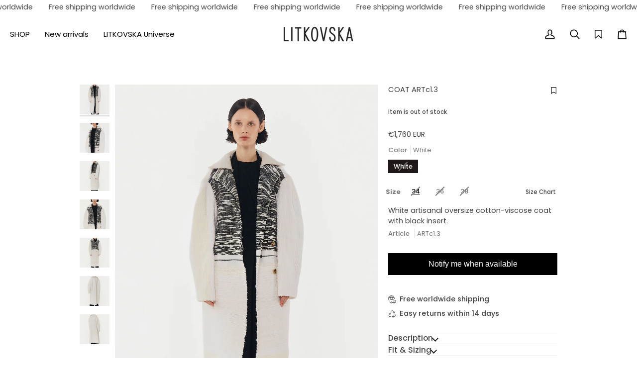

--- FILE ---
content_type: text/html; charset=utf-8
request_url: https://litkovska.com/collections/artisanal/products/coat-artc1-3
body_size: 49215
content:
<!doctype html>




<html class="no-js" lang="en" ><head>
<meta charset="utf-8">
  <meta http-equiv="X-UA-Compatible" content="IE=edge,chrome=1">
  <meta name="viewport" content="width=device-width,initial-scale=1,viewport-fit=cover">
  <meta name="theme-color" content="#ffffff"><link rel="canonical" href="https://litkovska.com/products/coat-artc1-3"><!-- ======================= Pipeline Theme V8.0.0 ========================= -->

  <!-- Preloading ================================================================== -->

  <link rel="preconnect" href="https://fonts.shopify.com" crossorigin><link rel="preload" href="//litkovska.com/cdn/fonts/poppins/poppins_n4.0ba78fa5af9b0e1a374041b3ceaadf0a43b41362.woff2" as="font" type="font/woff2" crossorigin><link rel="preload" href="//litkovska.com/cdn/fonts/poppins/poppins_n4.0ba78fa5af9b0e1a374041b3ceaadf0a43b41362.woff2" as="font" type="font/woff2" crossorigin><link rel="preload" href="//litkovska.com/cdn/fonts/poppins/poppins_n4.0ba78fa5af9b0e1a374041b3ceaadf0a43b41362.woff2" as="font" type="font/woff2" crossorigin><!-- Title and description ================================================ --><link rel="shortcut icon" href="//litkovska.com/cdn/shop/files/Litkovskaya-Favicon_32x32.png?v=1632744306" type="image/png">
  <title>
    

    LITKOVSKA Coat ARTc1.3 - White Cotton-Viscose Blend

  </title><meta name="description" content="LITKOVSKA Coat ARTc1.3 in white cotton-viscose with black rippled insert. Unique artisanal semi-couture design, crafted in Ukraine.">
  <!-- /snippets/social-meta-tags.liquid --><meta property="og:site_name" content="Litkovska">
<meta property="og:url" content="https://litkovska.com/products/coat-artc1-3">
<meta property="og:title" content="COAT ARTc1.3">
<meta property="og:type" content="product">
<meta property="og:description" content="LITKOVSKA Coat ARTc1.3 in white cotton-viscose with black rippled insert. Unique artisanal semi-couture design, crafted in Ukraine."><meta property="og:price:amount" content="1,760">
  <meta property="og:price:currency" content="EUR">
      <meta property="og:image" content="http://litkovska.com/cdn/shop/products/COAT_ARTc1.3.jpg?v=1754998215">
      <meta property="og:image:secure_url" content="https://litkovska.com/cdn/shop/products/COAT_ARTc1.3.jpg?v=1754998215">
      <meta property="og:image:height" content="2400">
      <meta property="og:image:width" content="1600">
      <meta property="og:image" content="http://litkovska.com/cdn/shop/products/COAT_ARTc1.3_1.jpg?v=1754998215">
      <meta property="og:image:secure_url" content="https://litkovska.com/cdn/shop/products/COAT_ARTc1.3_1.jpg?v=1754998215">
      <meta property="og:image:height" content="2400">
      <meta property="og:image:width" content="1600">
      <meta property="og:image" content="http://litkovska.com/cdn/shop/products/COAT_ARTc1.3_3.jpg?v=1754998216">
      <meta property="og:image:secure_url" content="https://litkovska.com/cdn/shop/products/COAT_ARTc1.3_3.jpg?v=1754998216">
      <meta property="og:image:height" content="2400">
      <meta property="og:image:width" content="1600">
<!-- CSS ================================================================== -->

  <link href="//litkovska.com/cdn/shop/t/50/assets/font-settings.css?v=5341364515275110551768299717" rel="stylesheet" type="text/css" media="all" />

  <!-- /snippets/css-variables.liquid -->


<style data-shopify>

:root {
/* ================ Layout Variables ================ */






--LAYOUT-WIDTH: 1000px;
--LAYOUT-GUTTER: 20px;
--LAYOUT-GUTTER-OFFSET: -20px;
--NAV-GUTTER: 15px;
--LAYOUT-OUTER: 20px;

/* ================ Product video ================ */

--COLOR-VIDEO-BG: #f2f2f2;


/* ================ Color Variables ================ */

/* === Backgrounds ===*/
--COLOR-BG: #ffffff;
--COLOR-BG-ACCENT: #f7f5f4;

/* === Text colors ===*/
--COLOR-TEXT-DARK: #1f1919;
--COLOR-TEXT: #424242;
--COLOR-TEXT-LIGHT: #7b7b7b;

/* === Bright color ===*/
--COLOR-PRIMARY: #1d1d1d;
--COLOR-PRIMARY-HOVER: #000000;
--COLOR-PRIMARY-FADE: rgba(29, 29, 29, 0.05);
--COLOR-PRIMARY-FADE-HOVER: rgba(29, 29, 29, 0.1);--COLOR-PRIMARY-OPPOSITE: #ffffff;

/* === Secondary/link Color ===*/
--COLOR-SECONDARY: #ffffff;
--COLOR-SECONDARY-HOVER: #d9d9d9;
--COLOR-SECONDARY-FADE: rgba(255, 255, 255, 0.05);
--COLOR-SECONDARY-FADE-HOVER: rgba(255, 255, 255, 0.1);--COLOR-SECONDARY-OPPOSITE: #0d0d0d;

/* === Shades of grey ===*/
--COLOR-A5:  rgba(66, 66, 66, 0.05);
--COLOR-A10: rgba(66, 66, 66, 0.1);
--COLOR-A20: rgba(66, 66, 66, 0.2);
--COLOR-A35: rgba(66, 66, 66, 0.35);
--COLOR-A50: rgba(66, 66, 66, 0.5);
--COLOR-A80: rgba(66, 66, 66, 0.8);
--COLOR-A90: rgba(66, 66, 66, 0.9);
--COLOR-A95: rgba(66, 66, 66, 0.95);


/* ================ Inverted Color Variables ================ */

--INVERSE-BG: #424242;
--INVERSE-BG-ACCENT: #000000;

/* === Text colors ===*/
--INVERSE-TEXT-DARK: #ffffff;
--INVERSE-TEXT: #ffffff;
--INVERSE-TEXT-LIGHT: #c6c6c6;

/* === Bright color ===*/
--INVERSE-PRIMARY: #d2815f;
--INVERSE-PRIMARY-HOVER: #c35121;
--INVERSE-PRIMARY-FADE: rgba(210, 129, 95, 0.05);
--INVERSE-PRIMARY-FADE-HOVER: rgba(210, 129, 95, 0.1);--INVERSE-PRIMARY-OPPOSITE: #000000;


/* === Second Color ===*/
--INVERSE-SECONDARY: #000000;
--INVERSE-SECONDARY-HOVER: #000000;
--INVERSE-SECONDARY-FADE: rgba(0, 0, 0, 0.05);
--INVERSE-SECONDARY-FADE-HOVER: rgba(0, 0, 0, 0.1);--INVERSE-SECONDARY-OPPOSITE: #ffffff;


/* === Shades of grey ===*/
--INVERSE-A5:  rgba(255, 255, 255, 0.05);
--INVERSE-A10: rgba(255, 255, 255, 0.1);
--INVERSE-A20: rgba(255, 255, 255, 0.2);
--INVERSE-A35: rgba(255, 255, 255, 0.3);
--INVERSE-A80: rgba(255, 255, 255, 0.8);
--INVERSE-A90: rgba(255, 255, 255, 0.9);
--INVERSE-A95: rgba(255, 255, 255, 0.95);


/* ================ Bright Color Variables ================ */

--BRIGHT-BG: #d2815f;
--BRIGHT-BG-ACCENT: #94553a;

/* === Text colors ===*/
--BRIGHT-TEXT-DARK: #ffffff;
--BRIGHT-TEXT: #ffffff;
--BRIGHT-TEXT-LIGHT: #f2d9cf;

/* === Bright color ===*/
--BRIGHT-PRIMARY: #ff763d;
--BRIGHT-PRIMARY-HOVER: #f04600;
--BRIGHT-PRIMARY-FADE: rgba(255, 118, 61, 0.05);
--BRIGHT-PRIMARY-FADE-HOVER: rgba(255, 118, 61, 0.1);--BRIGHT-PRIMARY-OPPOSITE: #000000;


/* === Second Color ===*/
--BRIGHT-SECONDARY: #3d5aff;
--BRIGHT-SECONDARY-HOVER: #0024f0;
--BRIGHT-SECONDARY-FADE: rgba(61, 90, 255, 0.05);
--BRIGHT-SECONDARY-FADE-HOVER: rgba(61, 90, 255, 0.1);--BRIGHT-SECONDARY-OPPOSITE: #ffffff;


/* === Shades of grey ===*/
--BRIGHT-A5:  rgba(255, 255, 255, 0.05);
--BRIGHT-A10: rgba(255, 255, 255, 0.1);
--BRIGHT-A20: rgba(255, 255, 255, 0.2);
--BRIGHT-A35: rgba(255, 255, 255, 0.3);
--BRIGHT-A80: rgba(255, 255, 255, 0.8);
--BRIGHT-A90: rgba(255, 255, 255, 0.9);
--BRIGHT-A95: rgba(255, 255, 255, 0.95);


/* === Account Bar ===*/
--COLOR-ANNOUNCEMENT-BG: #ffffff;
--COLOR-ANNOUNCEMENT-TEXT: #424242;

/* === Nav and dropdown link background ===*/
--COLOR-NAV: #ffffff;
--COLOR-NAV-TEXT: #000000;
--COLOR-NAV-TEXT-DARK: #000000;
--COLOR-NAV-TEXT-LIGHT: #4d4d4d;
--COLOR-NAV-BORDER: #ffffff;
--COLOR-NAV-A10: rgba(0, 0, 0, 0.1);
--COLOR-NAV-A50: rgba(0, 0, 0, 0.5);
--COLOR-HIGHLIGHT-LINK: #d2815f;

/* === Site Footer ===*/
--COLOR-FOOTER-BG: #ffffff;
--COLOR-FOOTER-TEXT: #424242;
--COLOR-FOOTER-A5: rgba(66, 66, 66, 0.05);
--COLOR-FOOTER-A15: rgba(66, 66, 66, 0.15);
--COLOR-FOOTER-A90: rgba(66, 66, 66, 0.9);

/* === Sub-Footer ===*/
--COLOR-SUB-FOOTER-BG: #ffffff;
--COLOR-SUB-FOOTER-TEXT: #424242;
--COLOR-SUB-FOOTER-A5: rgba(66, 66, 66, 0.05);
--COLOR-SUB-FOOTER-A15: rgba(66, 66, 66, 0.15);
--COLOR-SUB-FOOTER-A90: rgba(66, 66, 66, 0.9);

/* === Products ===*/
--PRODUCT-GRID-ASPECT-RATIO: 60.0%;

/* === Product badges ===*/
--COLOR-BADGE: #ffffff;
--COLOR-BADGE-TEXT: #424242;
--COLOR-BADGE-TEXT-DARK: #1f1919;
--COLOR-BADGE-TEXT-HOVER: #686868;
--COLOR-BADGE-HAIRLINE: #f6f6f6;

/* === Product item slider ===*/--COLOR-PRODUCT-SLIDER: #ffffff;--COLOR-PRODUCT-SLIDER-OPPOSITE: rgba(13, 13, 13, 0.06);/* === disabled form colors ===*/
--COLOR-DISABLED-BG: #ececec;
--COLOR-DISABLED-TEXT: #bdbdbd;

--INVERSE-DISABLED-BG: #555555;
--INVERSE-DISABLED-TEXT: #848484;


/* === Tailwind RGBA Palette ===*/
--RGB-CANVAS: 255 255 255;
--RGB-CONTENT: 66 66 66;
--RGB-PRIMARY: 29 29 29;
--RGB-SECONDARY: 255 255 255;

--RGB-DARK-CANVAS: 66 66 66;
--RGB-DARK-CONTENT: 255 255 255;
--RGB-DARK-PRIMARY: 210 129 95;
--RGB-DARK-SECONDARY: 0 0 0;

--RGB-BRIGHT-CANVAS: 210 129 95;
--RGB-BRIGHT-CONTENT: 255 255 255;
--RGB-BRIGHT-PRIMARY: 255 118 61;
--RGB-BRIGHT-SECONDARY: 61 90 255;

--RGB-PRIMARY-CONTRAST: 255 255 255;
--RGB-SECONDARY-CONTRAST: 13 13 13;

--RGB-DARK-PRIMARY-CONTRAST: 0 0 0;
--RGB-DARK-SECONDARY-CONTRAST: 255 255 255;

--RGB-BRIGHT-PRIMARY-CONTRAST: 0 0 0;
--RGB-BRIGHT-SECONDARY-CONTRAST: 255 255 255;


/* === Button Radius === */
--BUTTON-RADIUS: 0px;


/* === Icon Stroke Width === */
--ICON-STROKE-WIDTH: 2px;


/* ================ Typography ================ */

--FONT-STACK-BODY: Poppins, sans-serif;
--FONT-STYLE-BODY: normal;
--FONT-WEIGHT-BODY: 400;
--FONT-WEIGHT-BODY-BOLD: 500;
--FONT-ADJUST-BODY: 1.0;

  --FONT-BODY-TRANSFORM: none;
  --FONT-BODY-LETTER-SPACING: normal;


--FONT-STACK-HEADING: Poppins, sans-serif;
--FONT-STYLE-HEADING: normal;
--FONT-WEIGHT-HEADING: 400;
--FONT-WEIGHT-HEADING-BOLD: 500;
--FONT-ADJUST-HEADING: 0.85;

  --FONT-HEADING-TRANSFORM: none;
  --FONT-HEADING-LETTER-SPACING: normal;


--FONT-STACK-ACCENT: Poppins, sans-serif;
--FONT-STYLE-ACCENT: normal;
--FONT-WEIGHT-ACCENT: 400;
--FONT-WEIGHT-ACCENT-BOLD: 500;
--FONT-ADJUST-ACCENT: 1.0;

  --FONT-ACCENT-TRANSFORM: none;
  --FONT-ACCENT-LETTER-SPACING: normal;


--TYPE-STACK-NAV: Poppins, sans-serif;
--TYPE-STYLE-NAV: normal;
--TYPE-ADJUST-NAV: 1.0;
--TYPE-WEIGHT-NAV: 400;

  --FONT-NAV-TRANSFORM: none;
  --FONT-NAV-LETTER-SPACING: normal;


--TYPE-STACK-BUTTON: Poppins, sans-serif;
--TYPE-STYLE-BUTTON: normal;
--TYPE-ADJUST-BUTTON: 1.0;
--TYPE-WEIGHT-BUTTON: 400;

  --FONT-BUTTON-TRANSFORM: none;
  --FONT-BUTTON-LETTER-SPACING: normal;


--TYPE-STACK-KICKER: Poppins, sans-serif;
--TYPE-STYLE-KICKER: normal;
--TYPE-ADJUST-KICKER: 1.0;
--TYPE-WEIGHT-KICKER: 400;

  --FONT-KICKER-TRANSFORM: none;
  --FONT-KICKER-LETTER-SPACING: normal;




--ICO-SELECT: url('//litkovska.com/cdn/shop/t/50/assets/ico-select.svg?v=178415587133416280161768299717');


/* ================ Photo correction ================ */
--PHOTO-CORRECTION: 100%;



}


/* ================ Typography ================ */
/* ================ type-scale.com ============ */

/* 1.16 base 13 */
:root {
 --font-1: 10px;
 --font-2: 11.3px;
 --font-3: 12px;
 --font-4: 13px;
 --font-5: 15.5px;
 --font-6: 17px;
 --font-7: 20px;
 --font-8: 23.5px;
 --font-9: 27px;
 --font-10:32px;
 --font-11:37px;
 --font-12:43px;
 --font-13:49px;
 --font-14:57px;
 --font-15:67px;
}

/* 1.175 base 13.5 */
@media only screen and (min-width: 480px) and (max-width: 1099px) {
  :root {
    --font-1: 10px;
    --font-2: 11.5px;
    --font-3: 12.5px;
    --font-4: 13.5px;
    --font-5: 16px;
    --font-6: 18px;
    --font-7: 21px;
    --font-8: 25px;
    --font-9: 29px;
    --font-10:34px;
    --font-11:40px;
    --font-12:47px;
    --font-13:56px;
    --font-14:65px;
   --font-15:77px;
  }
}
/* 1.22 base 14.5 */
@media only screen and (min-width: 1100px) {
  :root {
    --font-1: 10px;
    --font-2: 11.5px;
    --font-3: 13px;
    --font-4: 14.5px;
    --font-5: 17.5px;
    --font-6: 22px;
    --font-7: 26px;
    --font-8: 32px;
    --font-9: 39px;
    --font-10:48px;
    --font-11:58px;
    --font-12:71px;
    --font-13:87px;
    --font-14:106px;
    --font-15:129px;
 }
}


</style>


  <link href="//litkovska.com/cdn/shop/t/50/assets/theme.css?v=144199073086578900291768299677" rel="stylesheet" type="text/css" media="all" />

  <script>
    document.documentElement.className = document.documentElement.className.replace('no-js', 'js');

    
      document.documentElement.classList.add('aos-initialized');let root = '/';
    if (root[root.length - 1] !== '/') {
      root = `${root}/`;
    }
    var theme = {
      routes: {
        root_url: root,
        cart: '/cart',
        cart_add_url: '/cart/add',
        product_recommendations_url: '/recommendations/products',
        account_addresses_url: '/account/addresses',
        predictive_search_url: '/search/suggest'
      },
      state: {
        cartOpen: null,
      },
      sizes: {
        small: 480,
        medium: 768,
        large: 1100,
        widescreen: 1400
      },
      assets: {
        photoswipe: '//litkovska.com/cdn/shop/t/50/assets/photoswipe.js?v=169308975333299535361768299674',
        smoothscroll: '//litkovska.com/cdn/shop/t/50/assets/smoothscroll.js?v=37906625415260927261768299675',
        swatches: '//litkovska.com/cdn/shop/t/50/assets/swatches.json?v=158395026418322710421768299675',
        noImage: '//litkovska.com/cdn/shopifycloud/storefront/assets/no-image-2048-a2addb12.gif',
        
        
        base: '//litkovska.com/cdn/shop/t/50/assets/'
        
      },
      strings: {
        swatchesKey: "Color, Colour",
        addToCart: "Add to Cart",
        estimateShipping: "Estimate shipping",
        noShippingAvailable: "We do not ship to this destination.",
        free: "Free",
        from: "From",
        preOrder: "Pre-order",
        soldOut: "Sold Out",
        sale: "Sale",
        subscription: "Subscription",
        unavailable: "Unavailable",
        unitPrice: "Unit price",
        unitPriceSeparator: "per",
        stockout: "All available stock is in cart",
        products: "Products",
        pages: "Pages",
        collections: "Collections",
        resultsFor: "Results for",
        noResultsFor: "No results for",
        articles: "Articles",
        successMessage: "Link copied to clipboard",
      },
      settings: {
        badge_sale_type: "dollar",
        animate_hover: true,
        animate_scroll: true,
        show_locale_desktop: null,
        show_locale_mobile: null,
        show_currency_desktop: null,
        show_currency_mobile: null,
        currency_select_type: "country",
        currency_code_enable: true,
        cycle_images_hover_delay: 1.5
      },
      info: {
        name: 'pipeline'
      },
      version: '8.0.0',
      moneyFormat: "€{{amount_no_decimals}}",
      shopCurrency: "EUR",
      currencyCode: "EUR"
    }
    let windowInnerHeight = window.innerHeight;
    document.documentElement.style.setProperty('--full-screen', `${windowInnerHeight}px`);
    document.documentElement.style.setProperty('--three-quarters', `${windowInnerHeight * 0.75}px`);
    document.documentElement.style.setProperty('--two-thirds', `${windowInnerHeight * 0.66}px`);
    document.documentElement.style.setProperty('--one-half', `${windowInnerHeight * 0.5}px`);
    document.documentElement.style.setProperty('--one-third', `${windowInnerHeight * 0.33}px`);
    document.documentElement.style.setProperty('--one-fifth', `${windowInnerHeight * 0.2}px`);

    window.isRTL = document.documentElement.getAttribute('dir') === 'rtl';
  </script><!-- Theme Javascript ============================================================== -->
  <script src="//litkovska.com/cdn/shop/t/50/assets/vendor.js?v=69555399850987115801768299679" defer="defer"></script>
  <script src="//litkovska.com/cdn/shop/t/50/assets/theme.js?v=86719001667281899931768299678" defer="defer"></script>

  <script>
    (function () {
      function onPageShowEvents() {
        if ('requestIdleCallback' in window) {
          requestIdleCallback(initCartEvent, { timeout: 500 })
        } else {
          initCartEvent()
        }
        function initCartEvent(){
          window.fetch(window.theme.routes.cart + '.js')
          .then((response) => {
            if(!response.ok){
              throw {status: response.statusText};
            }
            return response.json();
          })
          .then((response) => {
            document.dispatchEvent(new CustomEvent('theme:cart:change', {
              detail: {
                cart: response,
              },
              bubbles: true,
            }));
            return response;
          })
          .catch((e) => {
            console.error(e);
          });
        }
      };
      window.onpageshow = onPageShowEvents;
    })();
  </script>

  <script type="text/javascript">
    if (window.MSInputMethodContext && document.documentMode) {
      var scripts = document.getElementsByTagName('script')[0];
      var polyfill = document.createElement("script");
      polyfill.defer = true;
      polyfill.src = "//litkovska.com/cdn/shop/t/50/assets/ie11.js?v=144489047535103983231768299673";

      scripts.parentNode.insertBefore(polyfill, scripts);
    }
  </script>

  <script type="text/javascript">
    (function(c,l,a,r,i,t,y){
        c[a]=c[a]||function(){(c[a].q=c[a].q||[]).push(arguments)};
        t=l.createElement(r);t.async=1;t.src="https://www.clarity.ms/tag/"+i;
        y=l.getElementsByTagName(r)[0];y.parentNode.insertBefore(t,y);
    })(window, document, "clarity", "script", "rq76jdncjz");
  </script>

  <!-- Google Tag Manager -->
  <script>(function(w,d,s,l,i){w[l]=w[l]||[];w[l].push({'gtm.start':
  new Date().getTime(),event:'gtm.js'});var f=d.getElementsByTagName(s)[0],
  j=d.createElement(s),dl=l!='dataLayer'?'&l='+l:'';j.async=true;j.src=
  'https://www.googletagmanager.com/gtm.js?id='+i+dl;f.parentNode.insertBefore(j,f);
  })(window,document,'script','dataLayer','GTM-KK8Z4CN7');</script>
  <!-- End Google Tag Manager -->

  <!-- Shopify app scripts =========================================================== -->
  <script>window.performance && window.performance.mark && window.performance.mark('shopify.content_for_header.start');</script><meta name="robots" content="noindex,nofollow">
<meta name="google-site-verification" content="PvsQul2C75Vgtx24SyniMe-tR0PjVkFt--rH0HJUD4M">
<meta id="shopify-digital-wallet" name="shopify-digital-wallet" content="/59281998017/digital_wallets/dialog">
<link rel="alternate" type="application/json+oembed" href="https://litkovska.com/products/coat-artc1-3.oembed">
<script async="async" src="/checkouts/internal/preloads.js?locale=en-AC"></script>
<script id="shopify-features" type="application/json">{"accessToken":"e1d92a880478d8cb15fc9bb3f139a86a","betas":["rich-media-storefront-analytics"],"domain":"litkovska.com","predictiveSearch":true,"shopId":59281998017,"locale":"en"}</script>
<script>var Shopify = Shopify || {};
Shopify.shop = "litko.myshopify.com";
Shopify.locale = "en";
Shopify.currency = {"active":"EUR","rate":"1.0"};
Shopify.country = "AC";
Shopify.theme = {"name":"Pre SS'26 - 20.01.26","id":175788163265,"schema_name":"Pipeline","schema_version":"8.0.0","theme_store_id":739,"role":"main"};
Shopify.theme.handle = "null";
Shopify.theme.style = {"id":null,"handle":null};
Shopify.cdnHost = "litkovska.com/cdn";
Shopify.routes = Shopify.routes || {};
Shopify.routes.root = "/";</script>
<script type="module">!function(o){(o.Shopify=o.Shopify||{}).modules=!0}(window);</script>
<script>!function(o){function n(){var o=[];function n(){o.push(Array.prototype.slice.apply(arguments))}return n.q=o,n}var t=o.Shopify=o.Shopify||{};t.loadFeatures=n(),t.autoloadFeatures=n()}(window);</script>
<script id="shop-js-analytics" type="application/json">{"pageType":"product"}</script>
<script defer="defer" async type="module" src="//litkovska.com/cdn/shopifycloud/shop-js/modules/v2/client.init-shop-cart-sync_BT-GjEfc.en.esm.js"></script>
<script defer="defer" async type="module" src="//litkovska.com/cdn/shopifycloud/shop-js/modules/v2/chunk.common_D58fp_Oc.esm.js"></script>
<script defer="defer" async type="module" src="//litkovska.com/cdn/shopifycloud/shop-js/modules/v2/chunk.modal_xMitdFEc.esm.js"></script>
<script type="module">
  await import("//litkovska.com/cdn/shopifycloud/shop-js/modules/v2/client.init-shop-cart-sync_BT-GjEfc.en.esm.js");
await import("//litkovska.com/cdn/shopifycloud/shop-js/modules/v2/chunk.common_D58fp_Oc.esm.js");
await import("//litkovska.com/cdn/shopifycloud/shop-js/modules/v2/chunk.modal_xMitdFEc.esm.js");

  window.Shopify.SignInWithShop?.initShopCartSync?.({"fedCMEnabled":true,"windoidEnabled":true});

</script>
<script>(function() {
  var isLoaded = false;
  function asyncLoad() {
    if (isLoaded) return;
    isLoaded = true;
    var urls = ["https:\/\/cdn.shopify.com\/s\/files\/1\/0597\/3783\/3627\/files\/tptinstall.min.js?v=1718591634\u0026t=tapita-seo-script-tags\u0026shop=litko.myshopify.com","https:\/\/cdn.nfcube.com\/instafeed-2f32a1fa792c32a5a16785c832edd379.js?shop=litko.myshopify.com"];
    for (var i = 0; i < urls.length; i++) {
      var s = document.createElement('script');
      s.type = 'text/javascript';
      s.async = true;
      s.src = urls[i];
      var x = document.getElementsByTagName('script')[0];
      x.parentNode.insertBefore(s, x);
    }
  };
  if(window.attachEvent) {
    window.attachEvent('onload', asyncLoad);
  } else {
    window.addEventListener('load', asyncLoad, false);
  }
})();</script>
<script id="__st">var __st={"a":59281998017,"offset":-18000,"reqid":"9219683d-57ce-4a67-8ae0-ba958cbca57b-1769076137","pageurl":"litkovska.com\/collections\/artisanal\/products\/coat-artc1-3","u":"7d47368bfde0","p":"product","rtyp":"product","rid":7488078741697};</script>
<script>window.ShopifyPaypalV4VisibilityTracking = true;</script>
<script id="captcha-bootstrap">!function(){'use strict';const t='contact',e='account',n='new_comment',o=[[t,t],['blogs',n],['comments',n],[t,'customer']],c=[[e,'customer_login'],[e,'guest_login'],[e,'recover_customer_password'],[e,'create_customer']],r=t=>t.map((([t,e])=>`form[action*='/${t}']:not([data-nocaptcha='true']) input[name='form_type'][value='${e}']`)).join(','),a=t=>()=>t?[...document.querySelectorAll(t)].map((t=>t.form)):[];function s(){const t=[...o],e=r(t);return a(e)}const i='password',u='form_key',d=['recaptcha-v3-token','g-recaptcha-response','h-captcha-response',i],f=()=>{try{return window.sessionStorage}catch{return}},m='__shopify_v',_=t=>t.elements[u];function p(t,e,n=!1){try{const o=window.sessionStorage,c=JSON.parse(o.getItem(e)),{data:r}=function(t){const{data:e,action:n}=t;return t[m]||n?{data:e,action:n}:{data:t,action:n}}(c);for(const[e,n]of Object.entries(r))t.elements[e]&&(t.elements[e].value=n);n&&o.removeItem(e)}catch(o){console.error('form repopulation failed',{error:o})}}const l='form_type',E='cptcha';function T(t){t.dataset[E]=!0}const w=window,h=w.document,L='Shopify',v='ce_forms',y='captcha';let A=!1;((t,e)=>{const n=(g='f06e6c50-85a8-45c8-87d0-21a2b65856fe',I='https://cdn.shopify.com/shopifycloud/storefront-forms-hcaptcha/ce_storefront_forms_captcha_hcaptcha.v1.5.2.iife.js',D={infoText:'Protected by hCaptcha',privacyText:'Privacy',termsText:'Terms'},(t,e,n)=>{const o=w[L][v],c=o.bindForm;if(c)return c(t,g,e,D).then(n);var r;o.q.push([[t,g,e,D],n]),r=I,A||(h.body.append(Object.assign(h.createElement('script'),{id:'captcha-provider',async:!0,src:r})),A=!0)});var g,I,D;w[L]=w[L]||{},w[L][v]=w[L][v]||{},w[L][v].q=[],w[L][y]=w[L][y]||{},w[L][y].protect=function(t,e){n(t,void 0,e),T(t)},Object.freeze(w[L][y]),function(t,e,n,w,h,L){const[v,y,A,g]=function(t,e,n){const i=e?o:[],u=t?c:[],d=[...i,...u],f=r(d),m=r(i),_=r(d.filter((([t,e])=>n.includes(e))));return[a(f),a(m),a(_),s()]}(w,h,L),I=t=>{const e=t.target;return e instanceof HTMLFormElement?e:e&&e.form},D=t=>v().includes(t);t.addEventListener('submit',(t=>{const e=I(t);if(!e)return;const n=D(e)&&!e.dataset.hcaptchaBound&&!e.dataset.recaptchaBound,o=_(e),c=g().includes(e)&&(!o||!o.value);(n||c)&&t.preventDefault(),c&&!n&&(function(t){try{if(!f())return;!function(t){const e=f();if(!e)return;const n=_(t);if(!n)return;const o=n.value;o&&e.removeItem(o)}(t);const e=Array.from(Array(32),(()=>Math.random().toString(36)[2])).join('');!function(t,e){_(t)||t.append(Object.assign(document.createElement('input'),{type:'hidden',name:u})),t.elements[u].value=e}(t,e),function(t,e){const n=f();if(!n)return;const o=[...t.querySelectorAll(`input[type='${i}']`)].map((({name:t})=>t)),c=[...d,...o],r={};for(const[a,s]of new FormData(t).entries())c.includes(a)||(r[a]=s);n.setItem(e,JSON.stringify({[m]:1,action:t.action,data:r}))}(t,e)}catch(e){console.error('failed to persist form',e)}}(e),e.submit())}));const S=(t,e)=>{t&&!t.dataset[E]&&(n(t,e.some((e=>e===t))),T(t))};for(const o of['focusin','change'])t.addEventListener(o,(t=>{const e=I(t);D(e)&&S(e,y())}));const B=e.get('form_key'),M=e.get(l),P=B&&M;t.addEventListener('DOMContentLoaded',(()=>{const t=y();if(P)for(const e of t)e.elements[l].value===M&&p(e,B);[...new Set([...A(),...v().filter((t=>'true'===t.dataset.shopifyCaptcha))])].forEach((e=>S(e,t)))}))}(h,new URLSearchParams(w.location.search),n,t,e,['guest_login'])})(!0,!0)}();</script>
<script integrity="sha256-4kQ18oKyAcykRKYeNunJcIwy7WH5gtpwJnB7kiuLZ1E=" data-source-attribution="shopify.loadfeatures" defer="defer" src="//litkovska.com/cdn/shopifycloud/storefront/assets/storefront/load_feature-a0a9edcb.js" crossorigin="anonymous"></script>
<script data-source-attribution="shopify.dynamic_checkout.dynamic.init">var Shopify=Shopify||{};Shopify.PaymentButton=Shopify.PaymentButton||{isStorefrontPortableWallets:!0,init:function(){window.Shopify.PaymentButton.init=function(){};var t=document.createElement("script");t.src="https://litkovska.com/cdn/shopifycloud/portable-wallets/latest/portable-wallets.en.js",t.type="module",document.head.appendChild(t)}};
</script>
<script data-source-attribution="shopify.dynamic_checkout.buyer_consent">
  function portableWalletsHideBuyerConsent(e){var t=document.getElementById("shopify-buyer-consent"),n=document.getElementById("shopify-subscription-policy-button");t&&n&&(t.classList.add("hidden"),t.setAttribute("aria-hidden","true"),n.removeEventListener("click",e))}function portableWalletsShowBuyerConsent(e){var t=document.getElementById("shopify-buyer-consent"),n=document.getElementById("shopify-subscription-policy-button");t&&n&&(t.classList.remove("hidden"),t.removeAttribute("aria-hidden"),n.addEventListener("click",e))}window.Shopify?.PaymentButton&&(window.Shopify.PaymentButton.hideBuyerConsent=portableWalletsHideBuyerConsent,window.Shopify.PaymentButton.showBuyerConsent=portableWalletsShowBuyerConsent);
</script>
<script data-source-attribution="shopify.dynamic_checkout.cart.bootstrap">document.addEventListener("DOMContentLoaded",(function(){function t(){return document.querySelector("shopify-accelerated-checkout-cart, shopify-accelerated-checkout")}if(t())Shopify.PaymentButton.init();else{new MutationObserver((function(e,n){t()&&(Shopify.PaymentButton.init(),n.disconnect())})).observe(document.body,{childList:!0,subtree:!0})}}));
</script>

<script>window.performance && window.performance.mark && window.performance.mark('shopify.content_for_header.end');</script>
<!-- BEGIN app block: shopify://apps/wishlist-hero/blocks/app-embed/a9a5079b-59e8-47cb-b659-ecf1c60b9b72 -->


  <script type="application/json" id="WH-ProductJson-product-template">
    {"id":7488078741697,"title":"COAT ARTc1.3","handle":"coat-artc1-3","description":"\u003cp\u003ePREORDER. Contact us at customer@litkovska.com to reserve the exclusive LITKOVSKA ARTc1.3 coat, a handcrafted, limited-edition piece blending timeless style with unique artisanal details.\u003c\/p\u003e\u003cbr\u003e\n \n\n \u003cp\u003eThe LITKOVSKA ARTc1.3 coat is a standout piece from the limited semi-couture Artisanal collection, blending traditional craftsmanship with modern design. Made from a luxurious cotton-viscose blend, this oversized white coat features a bold black wavy panel that runs from chest to waist, creating a striking visual and textural contrast. Each coat is handcrafted in Ukraine using century-old looms, resulting in a unique color pattern that ensures no two pieces are alike. Accompanied by a passport detailing the hours of handwork, this coat represents LITKOVSKA’s dedication to ethical, artisanal fashion. Ideal for making a sophisticated statement, it pairs beautifully with fitted trousers or dresses for a contemporary, elegant look.\u003c\/p\u003e","published_at":"2026-01-21T08:28:03-05:00","created_at":"2022-11-27T08:37:12-05:00","vendor":"Litkovska","type":"Coats","tags":["ACTIVE","dry clean","jacket","Jackets","litkovska","long coat","product-a","top","tops","type-coats-n-jacket","type-coats-n-jackets"],"price":176000,"price_min":176000,"price_max":176000,"available":false,"price_varies":false,"compare_at_price":0,"compare_at_price_min":0,"compare_at_price_max":0,"compare_at_price_varies":false,"variants":[{"id":42286691713217,"title":"White \/ 34","option1":"White","option2":"34","option3":null,"sku":"Н000003456","requires_shipping":true,"taxable":true,"featured_image":{"id":33344115441857,"product_id":7488078741697,"position":5,"created_at":"2022-11-27T08:37:13-05:00","updated_at":"2025-08-12T07:30:16-04:00","alt":"COAT ARTc1.3","width":1600,"height":2400,"src":"\/\/litkovska.com\/cdn\/shop\/products\/COAT_ARTc1.3_5.jpg?v=1754998216","variant_ids":[42286691713217,42286691745985,42286691778753]},"available":false,"name":"COAT ARTc1.3 - White \/ 34","public_title":"White \/ 34","options":["White","34"],"price":176000,"weight":0,"compare_at_price":0,"inventory_management":"shopify","barcode":"ARTc1.3","featured_media":{"alt":"COAT ARTc1.3","id":25660439888065,"position":5,"preview_image":{"aspect_ratio":0.667,"height":2400,"width":1600,"src":"\/\/litkovska.com\/cdn\/shop\/products\/COAT_ARTc1.3_5.jpg?v=1754998216"}},"requires_selling_plan":false,"selling_plan_allocations":[]},{"id":42286691745985,"title":"White \/ 36","option1":"White","option2":"36","option3":null,"sku":"Н000007035","requires_shipping":true,"taxable":true,"featured_image":{"id":33344115441857,"product_id":7488078741697,"position":5,"created_at":"2022-11-27T08:37:13-05:00","updated_at":"2025-08-12T07:30:16-04:00","alt":"COAT ARTc1.3","width":1600,"height":2400,"src":"\/\/litkovska.com\/cdn\/shop\/products\/COAT_ARTc1.3_5.jpg?v=1754998216","variant_ids":[42286691713217,42286691745985,42286691778753]},"available":false,"name":"COAT ARTc1.3 - White \/ 36","public_title":"White \/ 36","options":["White","36"],"price":176000,"weight":0,"compare_at_price":0,"inventory_management":"shopify","barcode":"ARTc1.3","featured_media":{"alt":"COAT ARTc1.3","id":25660439888065,"position":5,"preview_image":{"aspect_ratio":0.667,"height":2400,"width":1600,"src":"\/\/litkovska.com\/cdn\/shop\/products\/COAT_ARTc1.3_5.jpg?v=1754998216"}},"requires_selling_plan":false,"selling_plan_allocations":[]},{"id":42286691778753,"title":"White \/ 38","option1":"White","option2":"38","option3":null,"sku":"Н000009698","requires_shipping":true,"taxable":true,"featured_image":{"id":33344115441857,"product_id":7488078741697,"position":5,"created_at":"2022-11-27T08:37:13-05:00","updated_at":"2025-08-12T07:30:16-04:00","alt":"COAT ARTc1.3","width":1600,"height":2400,"src":"\/\/litkovska.com\/cdn\/shop\/products\/COAT_ARTc1.3_5.jpg?v=1754998216","variant_ids":[42286691713217,42286691745985,42286691778753]},"available":false,"name":"COAT ARTc1.3 - White \/ 38","public_title":"White \/ 38","options":["White","38"],"price":176000,"weight":0,"compare_at_price":0,"inventory_management":"shopify","barcode":"ARTc1.3","featured_media":{"alt":"COAT ARTc1.3","id":25660439888065,"position":5,"preview_image":{"aspect_ratio":0.667,"height":2400,"width":1600,"src":"\/\/litkovska.com\/cdn\/shop\/products\/COAT_ARTc1.3_5.jpg?v=1754998216"}},"requires_selling_plan":false,"selling_plan_allocations":[]}],"images":["\/\/litkovska.com\/cdn\/shop\/products\/COAT_ARTc1.3.jpg?v=1754998215","\/\/litkovska.com\/cdn\/shop\/products\/COAT_ARTc1.3_1.jpg?v=1754998215","\/\/litkovska.com\/cdn\/shop\/products\/COAT_ARTc1.3_3.jpg?v=1754998216","\/\/litkovska.com\/cdn\/shop\/products\/COAT_ARTc1.3_4.jpg?v=1754998216","\/\/litkovska.com\/cdn\/shop\/products\/COAT_ARTc1.3_5.jpg?v=1754998216","\/\/litkovska.com\/cdn\/shop\/products\/COAT_ARTc1.3_6.jpg?v=1754998216","\/\/litkovska.com\/cdn\/shop\/products\/COAT_ARTc1.3_7.jpg?v=1754998216"],"featured_image":"\/\/litkovska.com\/cdn\/shop\/products\/COAT_ARTc1.3.jpg?v=1754998215","options":["Color","Size"],"media":[{"alt":"COAT ARTc1.3","id":25660439756993,"position":1,"preview_image":{"aspect_ratio":0.667,"height":2400,"width":1600,"src":"\/\/litkovska.com\/cdn\/shop\/products\/COAT_ARTc1.3.jpg?v=1754998215"},"aspect_ratio":0.667,"height":2400,"media_type":"image","src":"\/\/litkovska.com\/cdn\/shop\/products\/COAT_ARTc1.3.jpg?v=1754998215","width":1600},{"alt":"COAT ARTc1.3","id":25660439789761,"position":2,"preview_image":{"aspect_ratio":0.667,"height":2400,"width":1600,"src":"\/\/litkovska.com\/cdn\/shop\/products\/COAT_ARTc1.3_1.jpg?v=1754998215"},"aspect_ratio":0.667,"height":2400,"media_type":"image","src":"\/\/litkovska.com\/cdn\/shop\/products\/COAT_ARTc1.3_1.jpg?v=1754998215","width":1600},{"alt":"COAT ARTc1.3","id":25660439822529,"position":3,"preview_image":{"aspect_ratio":0.667,"height":2400,"width":1600,"src":"\/\/litkovska.com\/cdn\/shop\/products\/COAT_ARTc1.3_3.jpg?v=1754998216"},"aspect_ratio":0.667,"height":2400,"media_type":"image","src":"\/\/litkovska.com\/cdn\/shop\/products\/COAT_ARTc1.3_3.jpg?v=1754998216","width":1600},{"alt":"COAT ARTc1.3","id":25660439855297,"position":4,"preview_image":{"aspect_ratio":0.667,"height":2400,"width":1600,"src":"\/\/litkovska.com\/cdn\/shop\/products\/COAT_ARTc1.3_4.jpg?v=1754998216"},"aspect_ratio":0.667,"height":2400,"media_type":"image","src":"\/\/litkovska.com\/cdn\/shop\/products\/COAT_ARTc1.3_4.jpg?v=1754998216","width":1600},{"alt":"COAT ARTc1.3","id":25660439888065,"position":5,"preview_image":{"aspect_ratio":0.667,"height":2400,"width":1600,"src":"\/\/litkovska.com\/cdn\/shop\/products\/COAT_ARTc1.3_5.jpg?v=1754998216"},"aspect_ratio":0.667,"height":2400,"media_type":"image","src":"\/\/litkovska.com\/cdn\/shop\/products\/COAT_ARTc1.3_5.jpg?v=1754998216","width":1600},{"alt":"COAT ARTc1.3","id":25660439920833,"position":6,"preview_image":{"aspect_ratio":0.667,"height":2400,"width":1600,"src":"\/\/litkovska.com\/cdn\/shop\/products\/COAT_ARTc1.3_6.jpg?v=1754998216"},"aspect_ratio":0.667,"height":2400,"media_type":"image","src":"\/\/litkovska.com\/cdn\/shop\/products\/COAT_ARTc1.3_6.jpg?v=1754998216","width":1600},{"alt":"COAT ARTc1.3","id":25660439953601,"position":7,"preview_image":{"aspect_ratio":0.667,"height":2400,"width":1600,"src":"\/\/litkovska.com\/cdn\/shop\/products\/COAT_ARTc1.3_7.jpg?v=1754998216"},"aspect_ratio":0.667,"height":2400,"media_type":"image","src":"\/\/litkovska.com\/cdn\/shop\/products\/COAT_ARTc1.3_7.jpg?v=1754998216","width":1600}],"requires_selling_plan":false,"selling_plan_groups":[],"content":"\u003cp\u003ePREORDER. Contact us at customer@litkovska.com to reserve the exclusive LITKOVSKA ARTc1.3 coat, a handcrafted, limited-edition piece blending timeless style with unique artisanal details.\u003c\/p\u003e\u003cbr\u003e\n \n\n \u003cp\u003eThe LITKOVSKA ARTc1.3 coat is a standout piece from the limited semi-couture Artisanal collection, blending traditional craftsmanship with modern design. Made from a luxurious cotton-viscose blend, this oversized white coat features a bold black wavy panel that runs from chest to waist, creating a striking visual and textural contrast. Each coat is handcrafted in Ukraine using century-old looms, resulting in a unique color pattern that ensures no two pieces are alike. Accompanied by a passport detailing the hours of handwork, this coat represents LITKOVSKA’s dedication to ethical, artisanal fashion. Ideal for making a sophisticated statement, it pairs beautifully with fitted trousers or dresses for a contemporary, elegant look.\u003c\/p\u003e"}
  </script>

<script type="text/javascript">
  
    window.wishlisthero_buttonProdPageClasses = [];
  
  
    window.wishlisthero_cartDotClasses = [];
  
</script>
<!-- BEGIN app snippet: extraStyles -->

<style>
  .wishlisthero-floating {
    position: absolute;
    top: 5px;
    z-index: 21;
    border-radius: 100%;
    width: fit-content;
    right: 5px;
    left: auto;
    &.wlh-left-btn {
      left: 5px !important;
      right: auto !important;
    }
    &.wlh-right-btn {
      right: 5px !important;
      left: auto !important;
    }
    
  }
  @media(min-width:1300px) {
    .product-item__link.product-item__image--margins .wishlisthero-floating, {
      
        left: 50% !important;
        margin-left: -295px;
      
    }
  }
  .MuiTypography-h1,.MuiTypography-h2,.MuiTypography-h3,.MuiTypography-h4,.MuiTypography-h5,.MuiTypography-h6,.MuiButton-root,.MuiCardHeader-title a {
    font-family: ,  !important;
  }
</style>






<!-- END app snippet -->
<!-- BEGIN app snippet: renderAssets -->

  <link rel="preload" href="https://cdn.shopify.com/extensions/019badc7-12fe-783e-9dfe-907190f91114/wishlist-hero-81/assets/default.css" as="style" onload="this.onload=null;this.rel='stylesheet'">
  <noscript><link href="//cdn.shopify.com/extensions/019badc7-12fe-783e-9dfe-907190f91114/wishlist-hero-81/assets/default.css" rel="stylesheet" type="text/css" media="all" /></noscript>
  <script defer src="https://cdn.shopify.com/extensions/019badc7-12fe-783e-9dfe-907190f91114/wishlist-hero-81/assets/default.js"></script>
<!-- END app snippet -->


<script type="text/javascript">
  try{
  
    var scr_bdl_path = "https://cdn.shopify.com/extensions/019badc7-12fe-783e-9dfe-907190f91114/wishlist-hero-81/assets/bundle2.js";
    window._wh_asset_path = scr_bdl_path.substring(0,scr_bdl_path.lastIndexOf("/")) + "/";
  

  }catch(e){ console.log(e)}
  try{

  
    window.WishListHero_setting = {"ButtonColor":"rgba(0, 0, 0, 1)","IconColor":"rgba(255, 255, 255, 1)","IconType":"Bookmark","IconTypeNum":"3","ThrdParty_Trans_active":false,"ButtonTextBeforeAdding":"Add to wishlist","ButtonTextAfterAdding":"ADDED TO WISHLIST","AnimationAfterAddition":"Blink","ButtonTextAddToCart":"ADD TO CART","ButtonTextOutOfStock":"OUT OF STOCK","ButtonTextAddAllToCart":"ADD ALL TO CART","ButtonTextRemoveAllToCart":"REMOVE ALL FROM WISHLIST","AddedProductNotificationText":"Product added to wishlist successfully","AddedProductToCartNotificationText":"Product added to cart successfully","ViewCartLinkText":"View Cart","SharePopup_TitleText":"Share My wishlist","SharePopup_shareBtnText":"Share wishlist","SharePopup_shareHederText":"Share on Social Networks","SharePopup_shareCopyText":"Or copy Wishlist link to share","SharePopup_shareCancelBtnText":"cancel","SharePopup_shareCopyBtnText":"copy","SharePopup_shareCopiedText":"Copied","SendEMailPopup_BtnText":"send email","SendEMailPopup_FromText":"Your Name","SendEMailPopup_ToText":"To email","SendEMailPopup_BodyText":"Note","SendEMailPopup_SendBtnText":"send","SendEMailPopup_SendNotificationText":"email sent successfully","SendEMailPopup_TitleText":"Send My Wislist via Email","AddProductMessageText":"Are you sure you want to add all items to cart ?","RemoveProductMessageText":"Are you sure you want to remove this item from your wishlist ?","RemoveAllProductMessageText":"Are you sure you want to remove all items from your wishlist ?","RemovedProductNotificationText":"Product removed from wishlist successfully","AddAllOutOfStockProductNotificationText":"There seems to have been an issue adding items to cart, please try again later","RemovePopupOkText":"ok","RemovePopup_HeaderText":"ARE YOU SURE?","ViewWishlistText":"View wishlist","EmptyWishlistText":"there are no items in this wishlist","BuyNowButtonText":"Buy Now","BuyNowButtonColor":"rgb(144, 86, 162)","BuyNowTextButtonColor":"rgb(255, 255, 255)","Wishlist_Title":"My Wishlist","WishlistHeaderTitleAlignment":"Center","WishlistProductImageSize":"Larger","PriceColor":"rgba(0, 0, 0, 1)","HeaderFontSize":"30","PriceFontSize":"18","ProductNameFontSize":"16","LaunchPointType":"header_menu","DisplayWishlistAs":"seprate_page","DisplayButtonAs":"icon_only","PopupSize":"md","ButtonUserConfirmationState":"skipped","ButtonColorAndStyleConfirmationState":"skipped","HideAddToCartButton":false,"NoRedirectAfterAddToCart":false,"DisableGuestCustomer":false,"LoginPopupContent":"Please login to save your wishlist across devices.","LoginPopupLoginBtnText":"Login","LoginPopupContentFontSize":"20","NotificationPopupPosition":"center","WishlistButtonTextColor":"rgba(255, 255, 255, 1)","EnableRemoveFromWishlistAfterAddButtonText":"Remove from wishlist","_id":"6863f30d02a547a8a530cd03","EnableCollection":false,"EnableShare":true,"RemovePowerBy":false,"EnableFBPixel":false,"EnableGTagIntegration":false,"EnableKlaviyoOnsiteTracking":false,"DisapleApp":false,"FloatPointPossition":"right","HeartStateToggle":true,"HeaderMenuItemsIndicator":true,"EnableRemoveFromWishlistAfterAdd":true,"Shop":"litko.myshopify.com","shop":"litko.myshopify.com","Status":"Active","Plan":"FREE"};
    if(typeof(window.WishListHero_setting_theme_override) != "undefined"){
                                                                                window.WishListHero_setting = {
                                                                                    ...window.WishListHero_setting,
                                                                                    ...window.WishListHero_setting_theme_override
                                                                                };
                                                                            }
                                                                            // Done

  

  }catch(e){ console.error('Error loading config',e); }
</script>


  <script src="https://cdn.shopify.com/extensions/019badc7-12fe-783e-9dfe-907190f91114/wishlist-hero-81/assets/bundle2.js" defer></script>



<script type="text/javascript">
  if (!window.__wishlistHeroArriveScriptLoaded) {
    window.__wishlistHeroArriveScriptLoaded = true;
    function wh_loadScript(scriptUrl) {
      const script = document.createElement('script'); script.src = scriptUrl;
      document.body.appendChild(script);
      return new Promise((res, rej) => { script.onload = function () { res(); }; script.onerror = function () { rej(); } });
    }
  }
  document.addEventListener("DOMContentLoaded", () => {
      wh_loadScript('https://cdn.shopify.com/extensions/019badc7-12fe-783e-9dfe-907190f91114/wishlist-hero-81/assets/arrive.min.js').then(function () {
          document.arrive('.wishlist-hero-custom-button', function (wishlistButton) {
              var ev = new
                  CustomEvent('wishlist-hero-add-to-custom-element', { detail: wishlistButton }); document.dispatchEvent(ev);
          });
      });
  });
</script>


<!-- BEGIN app snippet: TransArray -->
<script>
  window.WLH_reload_translations = function() {
    let _wlh_res = {};
    if (window.WishListHero_setting && window.WishListHero_setting['ThrdParty_Trans_active']) {

      
        

        window.WishListHero_setting["ButtonTextBeforeAdding"] = "";
        _wlh_res["ButtonTextBeforeAdding"] = "";
        

        window.WishListHero_setting["ButtonTextAfterAdding"] = "";
        _wlh_res["ButtonTextAfterAdding"] = "";
        

        window.WishListHero_setting["ButtonTextAddToCart"] = "";
        _wlh_res["ButtonTextAddToCart"] = "";
        

        window.WishListHero_setting["ButtonTextOutOfStock"] = "";
        _wlh_res["ButtonTextOutOfStock"] = "";
        

        window.WishListHero_setting["ButtonTextAddAllToCart"] = "";
        _wlh_res["ButtonTextAddAllToCart"] = "";
        

        window.WishListHero_setting["ButtonTextRemoveAllToCart"] = "";
        _wlh_res["ButtonTextRemoveAllToCart"] = "";
        

        window.WishListHero_setting["AddedProductNotificationText"] = "";
        _wlh_res["AddedProductNotificationText"] = "";
        

        window.WishListHero_setting["AddedProductToCartNotificationText"] = "";
        _wlh_res["AddedProductToCartNotificationText"] = "";
        

        window.WishListHero_setting["ViewCartLinkText"] = "";
        _wlh_res["ViewCartLinkText"] = "";
        

        window.WishListHero_setting["SharePopup_TitleText"] = "";
        _wlh_res["SharePopup_TitleText"] = "";
        

        window.WishListHero_setting["SharePopup_shareBtnText"] = "";
        _wlh_res["SharePopup_shareBtnText"] = "";
        

        window.WishListHero_setting["SharePopup_shareHederText"] = "";
        _wlh_res["SharePopup_shareHederText"] = "";
        

        window.WishListHero_setting["SharePopup_shareCopyText"] = "";
        _wlh_res["SharePopup_shareCopyText"] = "";
        

        window.WishListHero_setting["SharePopup_shareCancelBtnText"] = "";
        _wlh_res["SharePopup_shareCancelBtnText"] = "";
        

        window.WishListHero_setting["SharePopup_shareCopyBtnText"] = "";
        _wlh_res["SharePopup_shareCopyBtnText"] = "";
        

        window.WishListHero_setting["SendEMailPopup_BtnText"] = "";
        _wlh_res["SendEMailPopup_BtnText"] = "";
        

        window.WishListHero_setting["SendEMailPopup_FromText"] = "";
        _wlh_res["SendEMailPopup_FromText"] = "";
        

        window.WishListHero_setting["SendEMailPopup_ToText"] = "";
        _wlh_res["SendEMailPopup_ToText"] = "";
        

        window.WishListHero_setting["SendEMailPopup_BodyText"] = "";
        _wlh_res["SendEMailPopup_BodyText"] = "";
        

        window.WishListHero_setting["SendEMailPopup_SendBtnText"] = "";
        _wlh_res["SendEMailPopup_SendBtnText"] = "";
        

        window.WishListHero_setting["SendEMailPopup_SendNotificationText"] = "";
        _wlh_res["SendEMailPopup_SendNotificationText"] = "";
        

        window.WishListHero_setting["SendEMailPopup_TitleText"] = "";
        _wlh_res["SendEMailPopup_TitleText"] = "";
        

        window.WishListHero_setting["AddProductMessageText"] = "";
        _wlh_res["AddProductMessageText"] = "";
        

        window.WishListHero_setting["RemoveProductMessageText"] = "";
        _wlh_res["RemoveProductMessageText"] = "";
        

        window.WishListHero_setting["RemoveAllProductMessageText"] = "";
        _wlh_res["RemoveAllProductMessageText"] = "";
        

        window.WishListHero_setting["RemovedProductNotificationText"] = "";
        _wlh_res["RemovedProductNotificationText"] = "";
        

        window.WishListHero_setting["AddAllOutOfStockProductNotificationText"] = "";
        _wlh_res["AddAllOutOfStockProductNotificationText"] = "";
        

        window.WishListHero_setting["RemovePopupOkText"] = "";
        _wlh_res["RemovePopupOkText"] = "";
        

        window.WishListHero_setting["RemovePopup_HeaderText"] = "";
        _wlh_res["RemovePopup_HeaderText"] = "";
        

        window.WishListHero_setting["ViewWishlistText"] = "";
        _wlh_res["ViewWishlistText"] = "";
        

        window.WishListHero_setting["EmptyWishlistText"] = "";
        _wlh_res["EmptyWishlistText"] = "";
        

        window.WishListHero_setting["BuyNowButtonText"] = "";
        _wlh_res["BuyNowButtonText"] = "";
        

        window.WishListHero_setting["Wishlist_Title"] = "";
        _wlh_res["Wishlist_Title"] = "";
        

        window.WishListHero_setting["LoginPopupContent"] = "";
        _wlh_res["LoginPopupContent"] = "";
        

        window.WishListHero_setting["LoginPopupLoginBtnText"] = "";
        _wlh_res["LoginPopupLoginBtnText"] = "";
        

        window.WishListHero_setting["EnableRemoveFromWishlistAfterAddButtonText"] = "";
        _wlh_res["EnableRemoveFromWishlistAfterAddButtonText"] = "";
        

        window.WishListHero_setting["LowStockEmailSubject"] = "";
        _wlh_res["LowStockEmailSubject"] = "";
        

        window.WishListHero_setting["OnSaleEmailSubject"] = "";
        _wlh_res["OnSaleEmailSubject"] = "";
        

        window.WishListHero_setting["SharePopup_shareCopiedText"] = "";
        _wlh_res["SharePopup_shareCopiedText"] = "";
    }
    return _wlh_res;
  }
  window.WLH_reload_translations();
</script><!-- END app snippet -->

<!-- END app block --><!-- BEGIN app block: shopify://apps/wishlist-hero/blocks/customize-style-block/a9a5079b-59e8-47cb-b659-ecf1c60b9b72 -->
<script>
  try {
    window.WishListHero_setting_theme_override = {
      
      
      
      
      
      
        HeaderFontSize : "30",
      
      
        ProductNameFontSize : "18",
      
      
        PriceFontSize : "16",
      
      t_o_f: true,
      theme_overriden_flag: true
    };
    if (typeof(window.WishListHero_setting) != "undefined" && window.WishListHero_setting) {
      window.WishListHero_setting = {
        ...window.WishListHero_setting,
        ...window.WishListHero_setting_theme_override
      };
    }
  } catch (e) {
    console.error('Error loading config', e);
  }
</script><!-- END app block --><!-- BEGIN app block: shopify://apps/klaviyo-email-marketing-sms/blocks/klaviyo-onsite-embed/2632fe16-c075-4321-a88b-50b567f42507 -->












  <script async src="https://static.klaviyo.com/onsite/js/WhZPLn/klaviyo.js?company_id=WhZPLn"></script>
  <script>!function(){if(!window.klaviyo){window._klOnsite=window._klOnsite||[];try{window.klaviyo=new Proxy({},{get:function(n,i){return"push"===i?function(){var n;(n=window._klOnsite).push.apply(n,arguments)}:function(){for(var n=arguments.length,o=new Array(n),w=0;w<n;w++)o[w]=arguments[w];var t="function"==typeof o[o.length-1]?o.pop():void 0,e=new Promise((function(n){window._klOnsite.push([i].concat(o,[function(i){t&&t(i),n(i)}]))}));return e}}})}catch(n){window.klaviyo=window.klaviyo||[],window.klaviyo.push=function(){var n;(n=window._klOnsite).push.apply(n,arguments)}}}}();</script>

  
    <script id="viewed_product">
      if (item == null) {
        var _learnq = _learnq || [];

        var MetafieldReviews = null
        var MetafieldYotpoRating = null
        var MetafieldYotpoCount = null
        var MetafieldLooxRating = null
        var MetafieldLooxCount = null
        var okendoProduct = null
        var okendoProductReviewCount = null
        var okendoProductReviewAverageValue = null
        try {
          // The following fields are used for Customer Hub recently viewed in order to add reviews.
          // This information is not part of __kla_viewed. Instead, it is part of __kla_viewed_reviewed_items
          MetafieldReviews = {};
          MetafieldYotpoRating = null
          MetafieldYotpoCount = null
          MetafieldLooxRating = null
          MetafieldLooxCount = null

          okendoProduct = null
          // If the okendo metafield is not legacy, it will error, which then requires the new json formatted data
          if (okendoProduct && 'error' in okendoProduct) {
            okendoProduct = null
          }
          okendoProductReviewCount = okendoProduct ? okendoProduct.reviewCount : null
          okendoProductReviewAverageValue = okendoProduct ? okendoProduct.reviewAverageValue : null
        } catch (error) {
          console.error('Error in Klaviyo onsite reviews tracking:', error);
        }

        var item = {
          Name: "COAT ARTc1.3",
          ProductID: 7488078741697,
          Categories: ["ARTISANAL","Shop All"],
          ImageURL: "https://litkovska.com/cdn/shop/products/COAT_ARTc1.3_grande.jpg?v=1754998215",
          URL: "https://litkovska.com/products/coat-artc1-3",
          Brand: "Litkovska",
          Price: "€1.760",
          Value: "1,760",
          CompareAtPrice: "€0"
        };
        _learnq.push(['track', 'Viewed Product', item]);
        _learnq.push(['trackViewedItem', {
          Title: item.Name,
          ItemId: item.ProductID,
          Categories: item.Categories,
          ImageUrl: item.ImageURL,
          Url: item.URL,
          Metadata: {
            Brand: item.Brand,
            Price: item.Price,
            Value: item.Value,
            CompareAtPrice: item.CompareAtPrice
          },
          metafields:{
            reviews: MetafieldReviews,
            yotpo:{
              rating: MetafieldYotpoRating,
              count: MetafieldYotpoCount,
            },
            loox:{
              rating: MetafieldLooxRating,
              count: MetafieldLooxCount,
            },
            okendo: {
              rating: okendoProductReviewAverageValue,
              count: okendoProductReviewCount,
            }
          }
        }]);
      }
    </script>
  




  <script>
    window.klaviyoReviewsProductDesignMode = false
  </script>







<!-- END app block --><link href="https://monorail-edge.shopifysvc.com" rel="dns-prefetch">
<script>(function(){if ("sendBeacon" in navigator && "performance" in window) {try {var session_token_from_headers = performance.getEntriesByType('navigation')[0].serverTiming.find(x => x.name == '_s').description;} catch {var session_token_from_headers = undefined;}var session_cookie_matches = document.cookie.match(/_shopify_s=([^;]*)/);var session_token_from_cookie = session_cookie_matches && session_cookie_matches.length === 2 ? session_cookie_matches[1] : "";var session_token = session_token_from_headers || session_token_from_cookie || "";function handle_abandonment_event(e) {var entries = performance.getEntries().filter(function(entry) {return /monorail-edge.shopifysvc.com/.test(entry.name);});if (!window.abandonment_tracked && entries.length === 0) {window.abandonment_tracked = true;var currentMs = Date.now();var navigation_start = performance.timing.navigationStart;var payload = {shop_id: 59281998017,url: window.location.href,navigation_start,duration: currentMs - navigation_start,session_token,page_type: "product"};window.navigator.sendBeacon("https://monorail-edge.shopifysvc.com/v1/produce", JSON.stringify({schema_id: "online_store_buyer_site_abandonment/1.1",payload: payload,metadata: {event_created_at_ms: currentMs,event_sent_at_ms: currentMs}}));}}window.addEventListener('pagehide', handle_abandonment_event);}}());</script>
<script id="web-pixels-manager-setup">(function e(e,d,r,n,o){if(void 0===o&&(o={}),!Boolean(null===(a=null===(i=window.Shopify)||void 0===i?void 0:i.analytics)||void 0===a?void 0:a.replayQueue)){var i,a;window.Shopify=window.Shopify||{};var t=window.Shopify;t.analytics=t.analytics||{};var s=t.analytics;s.replayQueue=[],s.publish=function(e,d,r){return s.replayQueue.push([e,d,r]),!0};try{self.performance.mark("wpm:start")}catch(e){}var l=function(){var e={modern:/Edge?\/(1{2}[4-9]|1[2-9]\d|[2-9]\d{2}|\d{4,})\.\d+(\.\d+|)|Firefox\/(1{2}[4-9]|1[2-9]\d|[2-9]\d{2}|\d{4,})\.\d+(\.\d+|)|Chrom(ium|e)\/(9{2}|\d{3,})\.\d+(\.\d+|)|(Maci|X1{2}).+ Version\/(15\.\d+|(1[6-9]|[2-9]\d|\d{3,})\.\d+)([,.]\d+|)( \(\w+\)|)( Mobile\/\w+|) Safari\/|Chrome.+OPR\/(9{2}|\d{3,})\.\d+\.\d+|(CPU[ +]OS|iPhone[ +]OS|CPU[ +]iPhone|CPU IPhone OS|CPU iPad OS)[ +]+(15[._]\d+|(1[6-9]|[2-9]\d|\d{3,})[._]\d+)([._]\d+|)|Android:?[ /-](13[3-9]|1[4-9]\d|[2-9]\d{2}|\d{4,})(\.\d+|)(\.\d+|)|Android.+Firefox\/(13[5-9]|1[4-9]\d|[2-9]\d{2}|\d{4,})\.\d+(\.\d+|)|Android.+Chrom(ium|e)\/(13[3-9]|1[4-9]\d|[2-9]\d{2}|\d{4,})\.\d+(\.\d+|)|SamsungBrowser\/([2-9]\d|\d{3,})\.\d+/,legacy:/Edge?\/(1[6-9]|[2-9]\d|\d{3,})\.\d+(\.\d+|)|Firefox\/(5[4-9]|[6-9]\d|\d{3,})\.\d+(\.\d+|)|Chrom(ium|e)\/(5[1-9]|[6-9]\d|\d{3,})\.\d+(\.\d+|)([\d.]+$|.*Safari\/(?![\d.]+ Edge\/[\d.]+$))|(Maci|X1{2}).+ Version\/(10\.\d+|(1[1-9]|[2-9]\d|\d{3,})\.\d+)([,.]\d+|)( \(\w+\)|)( Mobile\/\w+|) Safari\/|Chrome.+OPR\/(3[89]|[4-9]\d|\d{3,})\.\d+\.\d+|(CPU[ +]OS|iPhone[ +]OS|CPU[ +]iPhone|CPU IPhone OS|CPU iPad OS)[ +]+(10[._]\d+|(1[1-9]|[2-9]\d|\d{3,})[._]\d+)([._]\d+|)|Android:?[ /-](13[3-9]|1[4-9]\d|[2-9]\d{2}|\d{4,})(\.\d+|)(\.\d+|)|Mobile Safari.+OPR\/([89]\d|\d{3,})\.\d+\.\d+|Android.+Firefox\/(13[5-9]|1[4-9]\d|[2-9]\d{2}|\d{4,})\.\d+(\.\d+|)|Android.+Chrom(ium|e)\/(13[3-9]|1[4-9]\d|[2-9]\d{2}|\d{4,})\.\d+(\.\d+|)|Android.+(UC? ?Browser|UCWEB|U3)[ /]?(15\.([5-9]|\d{2,})|(1[6-9]|[2-9]\d|\d{3,})\.\d+)\.\d+|SamsungBrowser\/(5\.\d+|([6-9]|\d{2,})\.\d+)|Android.+MQ{2}Browser\/(14(\.(9|\d{2,})|)|(1[5-9]|[2-9]\d|\d{3,})(\.\d+|))(\.\d+|)|K[Aa][Ii]OS\/(3\.\d+|([4-9]|\d{2,})\.\d+)(\.\d+|)/},d=e.modern,r=e.legacy,n=navigator.userAgent;return n.match(d)?"modern":n.match(r)?"legacy":"unknown"}(),u="modern"===l?"modern":"legacy",c=(null!=n?n:{modern:"",legacy:""})[u],f=function(e){return[e.baseUrl,"/wpm","/b",e.hashVersion,"modern"===e.buildTarget?"m":"l",".js"].join("")}({baseUrl:d,hashVersion:r,buildTarget:u}),m=function(e){var d=e.version,r=e.bundleTarget,n=e.surface,o=e.pageUrl,i=e.monorailEndpoint;return{emit:function(e){var a=e.status,t=e.errorMsg,s=(new Date).getTime(),l=JSON.stringify({metadata:{event_sent_at_ms:s},events:[{schema_id:"web_pixels_manager_load/3.1",payload:{version:d,bundle_target:r,page_url:o,status:a,surface:n,error_msg:t},metadata:{event_created_at_ms:s}}]});if(!i)return console&&console.warn&&console.warn("[Web Pixels Manager] No Monorail endpoint provided, skipping logging."),!1;try{return self.navigator.sendBeacon.bind(self.navigator)(i,l)}catch(e){}var u=new XMLHttpRequest;try{return u.open("POST",i,!0),u.setRequestHeader("Content-Type","text/plain"),u.send(l),!0}catch(e){return console&&console.warn&&console.warn("[Web Pixels Manager] Got an unhandled error while logging to Monorail."),!1}}}}({version:r,bundleTarget:l,surface:e.surface,pageUrl:self.location.href,monorailEndpoint:e.monorailEndpoint});try{o.browserTarget=l,function(e){var d=e.src,r=e.async,n=void 0===r||r,o=e.onload,i=e.onerror,a=e.sri,t=e.scriptDataAttributes,s=void 0===t?{}:t,l=document.createElement("script"),u=document.querySelector("head"),c=document.querySelector("body");if(l.async=n,l.src=d,a&&(l.integrity=a,l.crossOrigin="anonymous"),s)for(var f in s)if(Object.prototype.hasOwnProperty.call(s,f))try{l.dataset[f]=s[f]}catch(e){}if(o&&l.addEventListener("load",o),i&&l.addEventListener("error",i),u)u.appendChild(l);else{if(!c)throw new Error("Did not find a head or body element to append the script");c.appendChild(l)}}({src:f,async:!0,onload:function(){if(!function(){var e,d;return Boolean(null===(d=null===(e=window.Shopify)||void 0===e?void 0:e.analytics)||void 0===d?void 0:d.initialized)}()){var d=window.webPixelsManager.init(e)||void 0;if(d){var r=window.Shopify.analytics;r.replayQueue.forEach((function(e){var r=e[0],n=e[1],o=e[2];d.publishCustomEvent(r,n,o)})),r.replayQueue=[],r.publish=d.publishCustomEvent,r.visitor=d.visitor,r.initialized=!0}}},onerror:function(){return m.emit({status:"failed",errorMsg:"".concat(f," has failed to load")})},sri:function(e){var d=/^sha384-[A-Za-z0-9+/=]+$/;return"string"==typeof e&&d.test(e)}(c)?c:"",scriptDataAttributes:o}),m.emit({status:"loading"})}catch(e){m.emit({status:"failed",errorMsg:(null==e?void 0:e.message)||"Unknown error"})}}})({shopId: 59281998017,storefrontBaseUrl: "https://litkovska.com",extensionsBaseUrl: "https://extensions.shopifycdn.com/cdn/shopifycloud/web-pixels-manager",monorailEndpoint: "https://monorail-edge.shopifysvc.com/unstable/produce_batch",surface: "storefront-renderer",enabledBetaFlags: ["2dca8a86"],webPixelsConfigList: [{"id":"1469448385","configuration":"{\"projectId\":\"rq76jdncjz\"}","eventPayloadVersion":"v1","runtimeContext":"STRICT","scriptVersion":"cf1781658ed156031118fc4bbc2ed159","type":"APP","apiClientId":240074326017,"privacyPurposes":[],"capabilities":["advanced_dom_events"],"dataSharingAdjustments":{"protectedCustomerApprovalScopes":["read_customer_personal_data"]}},{"id":"1307050177","configuration":"{\"accountID\":\"WhZPLn\",\"webPixelConfig\":\"eyJlbmFibGVBZGRlZFRvQ2FydEV2ZW50cyI6IHRydWV9\"}","eventPayloadVersion":"v1","runtimeContext":"STRICT","scriptVersion":"524f6c1ee37bacdca7657a665bdca589","type":"APP","apiClientId":123074,"privacyPurposes":["ANALYTICS","MARKETING"],"dataSharingAdjustments":{"protectedCustomerApprovalScopes":["read_customer_address","read_customer_email","read_customer_name","read_customer_personal_data","read_customer_phone"]}},{"id":"1167589569","configuration":"{\"config\":\"{\\\"google_tag_ids\\\":[\\\"GT-TWRWR5PV\\\",\\\"AW-17149381547\\\",\\\"GT-KTR8HVVJ\\\"],\\\"target_country\\\":\\\"ZZ\\\",\\\"gtag_events\\\":[{\\\"type\\\":\\\"begin_checkout\\\",\\\"action_label\\\":[\\\"G-R7JBF80503\\\",\\\"AW-17149381547\\\/ROYqCO7CgJAbEKuXu_E_\\\"]},{\\\"type\\\":\\\"search\\\",\\\"action_label\\\":[\\\"G-R7JBF80503\\\",\\\"AW-17149381547\\\/tINQCLPBj5AbEKuXu_E_\\\"]},{\\\"type\\\":\\\"view_item\\\",\\\"action_label\\\":[\\\"G-R7JBF80503\\\",\\\"AW-17149381547\\\/rfRQCLDBj5AbEKuXu_E_\\\",\\\"MC-88GPHGXBP6\\\"]},{\\\"type\\\":\\\"purchase\\\",\\\"action_label\\\":[\\\"G-R7JBF80503\\\",\\\"AW-17149381547\\\/PLfUCOvCgJAbEKuXu_E_\\\",\\\"MC-88GPHGXBP6\\\"]},{\\\"type\\\":\\\"page_view\\\",\\\"action_label\\\":[\\\"G-R7JBF80503\\\",\\\"AW-17149381547\\\/RSKLCK3Bj5AbEKuXu_E_\\\",\\\"MC-88GPHGXBP6\\\"]},{\\\"type\\\":\\\"add_payment_info\\\",\\\"action_label\\\":[\\\"G-R7JBF80503\\\",\\\"AW-17149381547\\\/0FT-CLbBj5AbEKuXu_E_\\\"]},{\\\"type\\\":\\\"add_to_cart\\\",\\\"action_label\\\":[\\\"G-R7JBF80503\\\",\\\"AW-17149381547\\\/J31NCPHCgJAbEKuXu_E_\\\"]}],\\\"enable_monitoring_mode\\\":false}\"}","eventPayloadVersion":"v1","runtimeContext":"OPEN","scriptVersion":"b2a88bafab3e21179ed38636efcd8a93","type":"APP","apiClientId":1780363,"privacyPurposes":[],"dataSharingAdjustments":{"protectedCustomerApprovalScopes":["read_customer_address","read_customer_email","read_customer_name","read_customer_personal_data","read_customer_phone"]}},{"id":"1166115009","configuration":"{\"swymApiEndpoint\":\"https:\/\/swymstore-v3free-01.swymrelay.com\",\"swymTier\":\"v3free-01\"}","eventPayloadVersion":"v1","runtimeContext":"STRICT","scriptVersion":"5b6f6917e306bc7f24523662663331c0","type":"APP","apiClientId":1350849,"privacyPurposes":["ANALYTICS","MARKETING","PREFERENCES"],"dataSharingAdjustments":{"protectedCustomerApprovalScopes":["read_customer_email","read_customer_name","read_customer_personal_data","read_customer_phone"]}},{"id":"969867457","configuration":"{\"accountID\":\"37293723791691\"}","eventPayloadVersion":"v1","runtimeContext":"STRICT","scriptVersion":"b7992ac8632235cb7142de7a758f53fc","type":"APP","apiClientId":141506838529,"privacyPurposes":["ANALYTICS","MARKETING","SALE_OF_DATA"],"dataSharingAdjustments":{"protectedCustomerApprovalScopes":["read_customer_email","read_customer_personal_data"]}},{"id":"143327425","configuration":"{\"pixel_id\":\"837027574917637\",\"pixel_type\":\"facebook_pixel\",\"metaapp_system_user_token\":\"-\"}","eventPayloadVersion":"v1","runtimeContext":"OPEN","scriptVersion":"ca16bc87fe92b6042fbaa3acc2fbdaa6","type":"APP","apiClientId":2329312,"privacyPurposes":["ANALYTICS","MARKETING","SALE_OF_DATA"],"dataSharingAdjustments":{"protectedCustomerApprovalScopes":["read_customer_address","read_customer_email","read_customer_name","read_customer_personal_data","read_customer_phone"]}},{"id":"102138049","eventPayloadVersion":"v1","runtimeContext":"LAX","scriptVersion":"1","type":"CUSTOM","privacyPurposes":["ANALYTICS"],"name":"Google Analytics tag (migrated)"},{"id":"shopify-app-pixel","configuration":"{}","eventPayloadVersion":"v1","runtimeContext":"STRICT","scriptVersion":"0450","apiClientId":"shopify-pixel","type":"APP","privacyPurposes":["ANALYTICS","MARKETING"]},{"id":"shopify-custom-pixel","eventPayloadVersion":"v1","runtimeContext":"LAX","scriptVersion":"0450","apiClientId":"shopify-pixel","type":"CUSTOM","privacyPurposes":["ANALYTICS","MARKETING"]}],isMerchantRequest: false,initData: {"shop":{"name":"Litkovska","paymentSettings":{"currencyCode":"EUR"},"myshopifyDomain":"litko.myshopify.com","countryCode":"UA","storefrontUrl":"https:\/\/litkovska.com"},"customer":null,"cart":null,"checkout":null,"productVariants":[{"price":{"amount":1760.0,"currencyCode":"EUR"},"product":{"title":"COAT ARTc1.3","vendor":"Litkovska","id":"7488078741697","untranslatedTitle":"COAT ARTc1.3","url":"\/products\/coat-artc1-3","type":"Coats"},"id":"42286691713217","image":{"src":"\/\/litkovska.com\/cdn\/shop\/products\/COAT_ARTc1.3_5.jpg?v=1754998216"},"sku":"Н000003456","title":"White \/ 34","untranslatedTitle":"White \/ 34"},{"price":{"amount":1760.0,"currencyCode":"EUR"},"product":{"title":"COAT ARTc1.3","vendor":"Litkovska","id":"7488078741697","untranslatedTitle":"COAT ARTc1.3","url":"\/products\/coat-artc1-3","type":"Coats"},"id":"42286691745985","image":{"src":"\/\/litkovska.com\/cdn\/shop\/products\/COAT_ARTc1.3_5.jpg?v=1754998216"},"sku":"Н000007035","title":"White \/ 36","untranslatedTitle":"White \/ 36"},{"price":{"amount":1760.0,"currencyCode":"EUR"},"product":{"title":"COAT ARTc1.3","vendor":"Litkovska","id":"7488078741697","untranslatedTitle":"COAT ARTc1.3","url":"\/products\/coat-artc1-3","type":"Coats"},"id":"42286691778753","image":{"src":"\/\/litkovska.com\/cdn\/shop\/products\/COAT_ARTc1.3_5.jpg?v=1754998216"},"sku":"Н000009698","title":"White \/ 38","untranslatedTitle":"White \/ 38"}],"purchasingCompany":null},},"https://litkovska.com/cdn","fcfee988w5aeb613cpc8e4bc33m6693e112",{"modern":"","legacy":""},{"shopId":"59281998017","storefrontBaseUrl":"https:\/\/litkovska.com","extensionBaseUrl":"https:\/\/extensions.shopifycdn.com\/cdn\/shopifycloud\/web-pixels-manager","surface":"storefront-renderer","enabledBetaFlags":"[\"2dca8a86\"]","isMerchantRequest":"false","hashVersion":"fcfee988w5aeb613cpc8e4bc33m6693e112","publish":"custom","events":"[[\"page_viewed\",{}],[\"product_viewed\",{\"productVariant\":{\"price\":{\"amount\":1760.0,\"currencyCode\":\"EUR\"},\"product\":{\"title\":\"COAT ARTc1.3\",\"vendor\":\"Litkovska\",\"id\":\"7488078741697\",\"untranslatedTitle\":\"COAT ARTc1.3\",\"url\":\"\/products\/coat-artc1-3\",\"type\":\"Coats\"},\"id\":\"42286691713217\",\"image\":{\"src\":\"\/\/litkovska.com\/cdn\/shop\/products\/COAT_ARTc1.3_5.jpg?v=1754998216\"},\"sku\":\"Н000003456\",\"title\":\"White \/ 34\",\"untranslatedTitle\":\"White \/ 34\"}}]]"});</script><script>
  window.ShopifyAnalytics = window.ShopifyAnalytics || {};
  window.ShopifyAnalytics.meta = window.ShopifyAnalytics.meta || {};
  window.ShopifyAnalytics.meta.currency = 'EUR';
  var meta = {"product":{"id":7488078741697,"gid":"gid:\/\/shopify\/Product\/7488078741697","vendor":"Litkovska","type":"Coats","handle":"coat-artc1-3","variants":[{"id":42286691713217,"price":176000,"name":"COAT ARTc1.3 - White \/ 34","public_title":"White \/ 34","sku":"Н000003456"},{"id":42286691745985,"price":176000,"name":"COAT ARTc1.3 - White \/ 36","public_title":"White \/ 36","sku":"Н000007035"},{"id":42286691778753,"price":176000,"name":"COAT ARTc1.3 - White \/ 38","public_title":"White \/ 38","sku":"Н000009698"}],"remote":false},"page":{"pageType":"product","resourceType":"product","resourceId":7488078741697,"requestId":"9219683d-57ce-4a67-8ae0-ba958cbca57b-1769076137"}};
  for (var attr in meta) {
    window.ShopifyAnalytics.meta[attr] = meta[attr];
  }
</script>
<script class="analytics">
  (function () {
    var customDocumentWrite = function(content) {
      var jquery = null;

      if (window.jQuery) {
        jquery = window.jQuery;
      } else if (window.Checkout && window.Checkout.$) {
        jquery = window.Checkout.$;
      }

      if (jquery) {
        jquery('body').append(content);
      }
    };

    var hasLoggedConversion = function(token) {
      if (token) {
        return document.cookie.indexOf('loggedConversion=' + token) !== -1;
      }
      return false;
    }

    var setCookieIfConversion = function(token) {
      if (token) {
        var twoMonthsFromNow = new Date(Date.now());
        twoMonthsFromNow.setMonth(twoMonthsFromNow.getMonth() + 2);

        document.cookie = 'loggedConversion=' + token + '; expires=' + twoMonthsFromNow;
      }
    }

    var trekkie = window.ShopifyAnalytics.lib = window.trekkie = window.trekkie || [];
    if (trekkie.integrations) {
      return;
    }
    trekkie.methods = [
      'identify',
      'page',
      'ready',
      'track',
      'trackForm',
      'trackLink'
    ];
    trekkie.factory = function(method) {
      return function() {
        var args = Array.prototype.slice.call(arguments);
        args.unshift(method);
        trekkie.push(args);
        return trekkie;
      };
    };
    for (var i = 0; i < trekkie.methods.length; i++) {
      var key = trekkie.methods[i];
      trekkie[key] = trekkie.factory(key);
    }
    trekkie.load = function(config) {
      trekkie.config = config || {};
      trekkie.config.initialDocumentCookie = document.cookie;
      var first = document.getElementsByTagName('script')[0];
      var script = document.createElement('script');
      script.type = 'text/javascript';
      script.onerror = function(e) {
        var scriptFallback = document.createElement('script');
        scriptFallback.type = 'text/javascript';
        scriptFallback.onerror = function(error) {
                var Monorail = {
      produce: function produce(monorailDomain, schemaId, payload) {
        var currentMs = new Date().getTime();
        var event = {
          schema_id: schemaId,
          payload: payload,
          metadata: {
            event_created_at_ms: currentMs,
            event_sent_at_ms: currentMs
          }
        };
        return Monorail.sendRequest("https://" + monorailDomain + "/v1/produce", JSON.stringify(event));
      },
      sendRequest: function sendRequest(endpointUrl, payload) {
        // Try the sendBeacon API
        if (window && window.navigator && typeof window.navigator.sendBeacon === 'function' && typeof window.Blob === 'function' && !Monorail.isIos12()) {
          var blobData = new window.Blob([payload], {
            type: 'text/plain'
          });

          if (window.navigator.sendBeacon(endpointUrl, blobData)) {
            return true;
          } // sendBeacon was not successful

        } // XHR beacon

        var xhr = new XMLHttpRequest();

        try {
          xhr.open('POST', endpointUrl);
          xhr.setRequestHeader('Content-Type', 'text/plain');
          xhr.send(payload);
        } catch (e) {
          console.log(e);
        }

        return false;
      },
      isIos12: function isIos12() {
        return window.navigator.userAgent.lastIndexOf('iPhone; CPU iPhone OS 12_') !== -1 || window.navigator.userAgent.lastIndexOf('iPad; CPU OS 12_') !== -1;
      }
    };
    Monorail.produce('monorail-edge.shopifysvc.com',
      'trekkie_storefront_load_errors/1.1',
      {shop_id: 59281998017,
      theme_id: 175788163265,
      app_name: "storefront",
      context_url: window.location.href,
      source_url: "//litkovska.com/cdn/s/trekkie.storefront.1bbfab421998800ff09850b62e84b8915387986d.min.js"});

        };
        scriptFallback.async = true;
        scriptFallback.src = '//litkovska.com/cdn/s/trekkie.storefront.1bbfab421998800ff09850b62e84b8915387986d.min.js';
        first.parentNode.insertBefore(scriptFallback, first);
      };
      script.async = true;
      script.src = '//litkovska.com/cdn/s/trekkie.storefront.1bbfab421998800ff09850b62e84b8915387986d.min.js';
      first.parentNode.insertBefore(script, first);
    };
    trekkie.load(
      {"Trekkie":{"appName":"storefront","development":false,"defaultAttributes":{"shopId":59281998017,"isMerchantRequest":null,"themeId":175788163265,"themeCityHash":"4446975105797185420","contentLanguage":"en","currency":"EUR","eventMetadataId":"6e5bc5ed-c225-4e53-bd5d-6bbeafab7f77"},"isServerSideCookieWritingEnabled":true,"monorailRegion":"shop_domain","enabledBetaFlags":["65f19447"]},"Session Attribution":{},"S2S":{"facebookCapiEnabled":true,"source":"trekkie-storefront-renderer","apiClientId":580111}}
    );

    var loaded = false;
    trekkie.ready(function() {
      if (loaded) return;
      loaded = true;

      window.ShopifyAnalytics.lib = window.trekkie;

      var originalDocumentWrite = document.write;
      document.write = customDocumentWrite;
      try { window.ShopifyAnalytics.merchantGoogleAnalytics.call(this); } catch(error) {};
      document.write = originalDocumentWrite;

      window.ShopifyAnalytics.lib.page(null,{"pageType":"product","resourceType":"product","resourceId":7488078741697,"requestId":"9219683d-57ce-4a67-8ae0-ba958cbca57b-1769076137","shopifyEmitted":true});

      var match = window.location.pathname.match(/checkouts\/(.+)\/(thank_you|post_purchase)/)
      var token = match? match[1]: undefined;
      if (!hasLoggedConversion(token)) {
        setCookieIfConversion(token);
        window.ShopifyAnalytics.lib.track("Viewed Product",{"currency":"EUR","variantId":42286691713217,"productId":7488078741697,"productGid":"gid:\/\/shopify\/Product\/7488078741697","name":"COAT ARTc1.3 - White \/ 34","price":"1760.00","sku":"Н000003456","brand":"Litkovska","variant":"White \/ 34","category":"Coats","nonInteraction":true,"remote":false},undefined,undefined,{"shopifyEmitted":true});
      window.ShopifyAnalytics.lib.track("monorail:\/\/trekkie_storefront_viewed_product\/1.1",{"currency":"EUR","variantId":42286691713217,"productId":7488078741697,"productGid":"gid:\/\/shopify\/Product\/7488078741697","name":"COAT ARTc1.3 - White \/ 34","price":"1760.00","sku":"Н000003456","brand":"Litkovska","variant":"White \/ 34","category":"Coats","nonInteraction":true,"remote":false,"referer":"https:\/\/litkovska.com\/collections\/artisanal\/products\/coat-artc1-3"});
      }
    });


        var eventsListenerScript = document.createElement('script');
        eventsListenerScript.async = true;
        eventsListenerScript.src = "//litkovska.com/cdn/shopifycloud/storefront/assets/shop_events_listener-3da45d37.js";
        document.getElementsByTagName('head')[0].appendChild(eventsListenerScript);

})();</script>
  <script>
  if (!window.ga || (window.ga && typeof window.ga !== 'function')) {
    window.ga = function ga() {
      (window.ga.q = window.ga.q || []).push(arguments);
      if (window.Shopify && window.Shopify.analytics && typeof window.Shopify.analytics.publish === 'function') {
        window.Shopify.analytics.publish("ga_stub_called", {}, {sendTo: "google_osp_migration"});
      }
      console.error("Shopify's Google Analytics stub called with:", Array.from(arguments), "\nSee https://help.shopify.com/manual/promoting-marketing/pixels/pixel-migration#google for more information.");
    };
    if (window.Shopify && window.Shopify.analytics && typeof window.Shopify.analytics.publish === 'function') {
      window.Shopify.analytics.publish("ga_stub_initialized", {}, {sendTo: "google_osp_migration"});
    }
  }
</script>
<script
  defer
  src="https://litkovska.com/cdn/shopifycloud/perf-kit/shopify-perf-kit-3.0.4.min.js"
  data-application="storefront-renderer"
  data-shop-id="59281998017"
  data-render-region="gcp-us-central1"
  data-page-type="product"
  data-theme-instance-id="175788163265"
  data-theme-name="Pipeline"
  data-theme-version="8.0.0"
  data-monorail-region="shop_domain"
  data-resource-timing-sampling-rate="10"
  data-shs="true"
  data-shs-beacon="true"
  data-shs-export-with-fetch="true"
  data-shs-logs-sample-rate="1"
  data-shs-beacon-endpoint="https://litkovska.com/api/collect"
></script>
</head>


<body id="litkovska-coat-artc1-3-white-cotton-viscose-blend" class="template-product "
data-visitor-country="AC"
>
  <!-- Google Tag Manager (noscript) -->
  <noscript><iframe src="https://www.googletagmanager.com/ns.html?id=GTM-KK8Z4CN7"
  height="0" width="0" style="display:none;visibility:hidden"></iframe></noscript>
  <!-- End Google Tag Manager (noscript) -->

  <a class="in-page-link visually-hidden skip-link" href="#MainContent">Skip to content</a>

  <!-- BEGIN sections: group-header -->
<div id="shopify-section-sections--24370034671809__announcement" class="shopify-section shopify-section-group-group-header"><!-- /sections/announcement.liquid --><div
    class="announcement bg-[--bg] text-[--text] relative z-[5500] overflow-hidden"
    style="
      --PT: 4px;
      --PB: 4px;
      --bg: var(--COLOR-ANNOUNCEMENT-BG);
      --text: var(--COLOR-ANNOUNCEMENT-TEXT);
      --underline: calc(var(--font-4) * var(--FONT-ADJUST-ACCENT));"
    data-announcement-bar
    data-section-id="sections--24370034671809__announcement"
    data-section-type="announcement"
    x-data="announcement()"
  ><div style="--items-spacing: 16px">
        <div class="flex justify-between items-center text-center w-full">
          <div
            class="w-full px-[--outer] text-[0] overflow-hidden"
            data-ticker-frame
            x-data="announcementTicker({ stopClone: true })">
            <div
              class="inline-flex items-center transition-opacity duration-500 ease-linear ticker--unloaded"
              data-ticker-scale
            >
              <div
                class="rte--lock-font rte--lock-size flex flex-row items-center w-max accent-size-4"
                data-ticker-text
              >
                <div 
      x-ref="announce_text"
      
      class="section-padding items-center flex px-[--items-spacing]"
      
><p>Free shipping worldwide</p>
</div>
              </div>
            </div>
          </div>
        </div>
      </div></div>
</div><div id="shopify-section-sections--24370034671809__header" class="shopify-section shopify-section-group-group-header"><!-- /sections/header.liquid --><style data-shopify>
  :root {
    --COLOR-NAV-TEXT-TRANSPARENT: #ffffff;
    --COLOR-HEADER-TRANSPARENT-GRADIENT: rgba(0, 0, 0, 0.2);
    --LOGO-PADDING: 25px;
    --menu-backfill-height: auto;
  }
</style>



















<div class="header__wrapper"
  data-header-wrapper
  style="--bar-opacity: 0; --bar-width: 0; --bar-left: 0;"
  data-header-transparent="false"
  data-underline-current="true"
  data-header-sticky="sticky"
  data-header-style="logo_center"
  data-section-id="sections--24370034671809__header"
  data-section-type="header">
  <header class="theme__header" data-header-height>
    

    <div class="header__inner" 
  
data-header-cart-full="false"
>
      <div class="wrapper--full">
        <div class="header__mobile">
          
    <div class="header__mobile__left">
      <button class="header__mobile__button"
        data-drawer-toggle="hamburger"
        aria-label="Open menu"
        aria-haspopup="true"
        aria-expanded="false"
        aria-controls="header-menu">
        <svg xmlns="http://www.w3.org/2000/svg" aria-hidden="true" class="icon-theme icon-theme-stroke icon-set-classic-hamburger" viewBox="0 0 24 24"><g fill="none" fill-rule="evenodd" stroke-linecap="square" stroke-width="2"><path d="M21 6H3M21 12H3M21 18H3"/></g></svg>
      </button>
      <a href="/search" class="navlink" data-popdown-toggle="search-popdown">
        
            <svg xmlns="http://www.w3.org/2000/svg" aria-hidden="true" class="icon-theme icon-theme-stroke icon-set-classic-search" viewBox="0 0 24 24"><path stroke-linecap="round" stroke-linejoin="round" d="M18.316 9.825c0 3.368-2.05 6.404-5.194 7.692a8.47 8.47 0 0 1-9.164-1.81A8.265 8.265 0 0 1 2.144 6.63C3.45 3.52 6.519 1.495 9.921 1.5c4.638.007 8.395 3.732 8.395 8.325ZM22.5 22.5l-6.558-6.87L22.5 22.5Z"/></svg>
            <span class="visually-hidden">Search</span>
        
      </a>
    </div>
    
<div class="header__logo header__logo--image">
    <a class="header__logo__link"
      href="/"
      style="--LOGO-WIDTH: 140px"
    >
      




        

        <img src="//litkovska.com/cdn/shop/files/Groupnn_1.png?v=1659354327&amp;width=140" alt="Litkovska" width="140" height="30" loading="eager" class="logo__img logo__img--color" srcset="
          //litkovska.com/cdn/shop/files/Groupnn_1.png?v=1659354327&amp;width=280 2x,
          //litkovska.com/cdn/shop/files/Groupnn_1.png?v=1659354327&amp;width=420 3x,
          //litkovska.com/cdn/shop/files/Groupnn_1.png?v=1659354327&amp;width=140
        ">
      
      
    </a>
  </div>

    <div class="header__mobile__right">
      




<!-- Wishlist Hero Header Icon -->
 
    <div class="header__desktop__button ">
    <a class="navlink site-header__icon site-header__link wishlist-hero-header-icon wishlist-hero-header-show-count-only " href="#hero-wishlist" arial-label="Open Wishlist">
<svg xmlns='http://www.w3.org/2000/svg' viewBox='0 0 23 32' class='wlh-svg-Icon wlh-svg-icon-bookmark-empty' style='width:1em;font-size:15px; padding-top:8px;'><path d='M20.576 4.576h-18.304v22.176l9.152-8.768 1.6 1.504 7.552 7.264v-22.176zM20.8 2.272q0.384 0 0.768 0.16 0.608 0.256 0.928 0.736t0.352 1.12v23.008q0 0.608-0.352 1.12t-0.928 0.736q-0.32 0.128-0.768 0.128-0.864 0-1.504-0.576l-7.872-7.552-7.872 7.552q-0.64 0.608-1.472 0.608-0.416 0-0.8-0.16-0.576-0.224-0.928-0.736t-0.352-1.12v-23.008q0-0.608 0.352-1.12t0.928-0.736q0.384-0.16 0.8-0.16h18.72z'></path></svg>
</a> 
</div>

<!-- end -->
      <a class="header__mobile__button"
       data-drawer-toggle="drawer-cart"
        href="/cart">
        <svg xmlns="http://www.w3.org/2000/svg" aria-hidden="true" class="icon-theme icon-theme-stroke icon-set-classic-bag" viewBox="0 0 24 24"><path d="M16.25 7.8V5.7h4.2l1.05 16.8H2.6L3.65 5.7h4.2a4.2 4.2 0 0 1 8.4 0h-8.4v2.1"/><circle class="icon-cart-full" cx="12" cy="15" r="4"/></svg>
        <span class="visually-hidden">Cart</span>
        
  <span class="header__cart__status">
    <span data-header-cart-price="0">
      €0
    </span>
    <span data-header-cart-count="0">
      (0)
    </span>
    <span 
  
data-header-cart-full="false"
></span>
  </span>

      </a>
    </div>

        </div>

        <div data-header-desktop class="header__desktop header__desktop--logo_center"><div  data-takes-space class="header__desktop__bar__l">
  <nav class="header__menu">
    <div class="header__menu__inner" data-text-items-wrapper>
      
        <!-- /snippets/nav-item.liquid -->

<div class="menu__item  grandparent kids-5 blocks-2"
  data-main-menu-text-item
  
    role="button"
    aria-haspopup="true"
    aria-expanded="false"
    data-hover-disclosure-toggle="dropdown-fb216a7185628fe53eb8e3ba71bc0afa"
    aria-controls="dropdown-fb216a7185628fe53eb8e3ba71bc0afa"
  >
  <a href="/collections/all" data-top-link class="navlink navlink--toplevel">
    <span class="navtext">SHOP</span>
  </a>
  
    <div class="header__dropdown"
      data-hover-disclosure
      id="dropdown-fb216a7185628fe53eb8e3ba71bc0afa">
      <div class="header__dropdown__wrapper">
        <div class="header__dropdown__inner">
              
                <div class="dropdown__family dropdown__family--grandchild">
                  <a href="#" data-stagger-first class="navlink navlink--child">
                    <span class="navtext">Iconic Selection</span>
                  </a>
                  
                    
                    <a href="/collections/bestsellers" data-stagger-second class="navlink navlink--grandchild">
                      <span class="navtext">Bestsellers</span>
                    </a>
                  
                    
                    <a href="/collections/denim" data-stagger-second class="navlink navlink--grandchild">
                      <span class="navtext"> Denim</span>
                    </a>
                  
                    
                    <a href="/collections/artisanal" data-stagger-second class="navlink navlink--grandchild main-menu--active">
                      <span class="navtext"> Artisanal</span>
                    </a>
                  
                </div>
              
                <div class="dropdown__family dropdown__family--grandchild">
                  <a href="#" data-stagger-first class="navlink navlink--child">
                    <span class="navtext">Ready to Wear</span>
                  </a>
                  
                    
                    <a href="/collections/all" data-stagger-second class="navlink navlink--grandchild">
                      <span class="navtext">All products</span>
                    </a>
                  
                    
                    <a href="/collections/dresses" data-stagger-second class="navlink navlink--grandchild">
                      <span class="navtext">Dresses</span>
                    </a>
                  
                    
                    <a href="/collections/tops" data-stagger-second class="navlink navlink--grandchild">
                      <span class="navtext">Tops</span>
                    </a>
                  
                    
                    <a href="/collections/jackets" data-stagger-second class="navlink navlink--grandchild">
                      <span class="navtext">Jackets</span>
                    </a>
                  
                    
                    <a href="/collections/coats" data-stagger-second class="navlink navlink--grandchild">
                      <span class="navtext">Coats</span>
                    </a>
                  
                    
                    <a href="/collections/pants" data-stagger-second class="navlink navlink--grandchild">
                      <span class="navtext">Pants</span>
                    </a>
                  
                    
                    <a href="/collections/skirts" data-stagger-second class="navlink navlink--grandchild">
                      <span class="navtext">Skirts</span>
                    </a>
                  
                </div>
              
                <div class="dropdown__family dropdown__family--grandchild">
                  <a href="#" data-stagger-first class="navlink navlink--child">
                    <span class="navtext">Accents</span>
                  </a>
                  
                    
                    <a href="/collections/bags" data-stagger-second class="navlink navlink--grandchild">
                      <span class="navtext">Bags</span>
                    </a>
                  
                    
                    <a href="/collections/jewellery" data-stagger-second class="navlink navlink--grandchild">
                      <span class="navtext">Jewelry</span>
                    </a>
                  
                    
                    <a href="/collections/gift-cards" data-stagger-second class="navlink navlink--grandchild">
                      <span class="navtext"> Gift cards</span>
                    </a>
                  
                    
                    <a href="/collections/sale" data-stagger-second class="navlink navlink--grandchild highlight--link">
                      <span class="navtext">Sale</span>
                    </a>
                  
                </div>
              
            

            
              
<!-- /snippets/header-block.liquid -->



    <div >
      <div class="header__dropdown__image section--image is-below-image" data-header-image>
        <div class="header__dropdown__image__holder"><a href="/collections/zip-bag" class="link-over-image"  aria-label="ZIP BAG"><div class="hero__content__wrapper align--middle-center">
            <div class="backdrop--wide"
              style="--bg: #000000; --opacity: 0.0;">
              
</div>
          </div></a>

          
<!-- /snippets/image.liquid -->



<div class="relative block w-full h-full overflow-hidden aspect-[--wh-ratio] loading-shimmer" style="--wh-ratio: 0.8;  ">
      <img src="//litkovska.com/cdn/shop/files/Zip_Bags.webp?v=1753895360&amp;width=1920" alt="Zip Bags" width="1920" height="2880" loading="lazy" class="block overflow-hidden w-full h-full object-cover transition-opacity duration-300 ease-linear " srcset="
 //litkovska.com/cdn/shop/files/Zip_Bags.webp?v=1753895360&amp;width=352 352w,  //litkovska.com/cdn/shop/files/Zip_Bags.webp?v=1753895360&amp;width=400 400w,  //litkovska.com/cdn/shop/files/Zip_Bags.webp?v=1753895360&amp;width=768 768w,  //litkovska.com/cdn/shop/files/Zip_Bags.webp?v=1753895360&amp;width=932 932w,  //litkovska.com/cdn/shop/files/Zip_Bags.webp?v=1753895360&amp;width=1024 1024w,  //litkovska.com/cdn/shop/files/Zip_Bags.webp?v=1753895360&amp;width=1200 1200w,  //litkovska.com/cdn/shop/files/Zip_Bags.webp?v=1753895360&amp;width=1920 1920w, 
  //litkovska.com/cdn/shop/files/Zip_Bags.webp?v=1753895360&amp;width=1920 1920w" sizes="(min-width: 1024px) calc(100vw / 3),
(min-width: 768px) calc(100vw / 3),
calc(100vw / 1)

" fetchpriority="auto" style="object-position: center center; ">
    </div>
</div><div class="header__dropdown__actions"><a href="/collections/zip-bag" class="text-btn-arrow-right btn--neutral">
                Zip Bag
              </a></div></div>
    </div>

  


              
<!-- /snippets/header-block.liquid -->



    <div >
      <div class="header__dropdown__image section--image is-below-image" data-header-image>
        <div class="header__dropdown__image__holder"><a href="/collections/artisanal" class="link-over-image"  aria-label="ARTISANAL"><div class="hero__content__wrapper align--middle-center">
            <div class="backdrop--wide"
              style="--bg: #000000; --opacity: 0.0;">
              
</div>
          </div></a>

          
<!-- /snippets/image.liquid -->



<div class="relative block w-full h-full overflow-hidden aspect-[--wh-ratio] loading-shimmer" style="--wh-ratio: 0.8;  ">
      <img src="//litkovska.com/cdn/shop/files/Artisanal_collection.jpg?v=1753895443&amp;width=1000" alt="Artisanal collection" width="1000" height="1500" loading="lazy" class="block overflow-hidden w-full h-full object-cover transition-opacity duration-300 ease-linear " srcset="
 //litkovska.com/cdn/shop/files/Artisanal_collection.jpg?v=1753895443&amp;width=352 352w,  //litkovska.com/cdn/shop/files/Artisanal_collection.jpg?v=1753895443&amp;width=400 400w,  //litkovska.com/cdn/shop/files/Artisanal_collection.jpg?v=1753895443&amp;width=768 768w,  //litkovska.com/cdn/shop/files/Artisanal_collection.jpg?v=1753895443&amp;width=932 932w, 
  //litkovska.com/cdn/shop/files/Artisanal_collection.jpg?v=1753895443&amp;width=1000 1000w" sizes="(min-width: 1024px) calc(100vw / 3),
(min-width: 768px) calc(100vw / 3),
calc(100vw / 1)

" fetchpriority="auto" style="object-position: 55.6589% 12.4732%; ">
    </div>
</div><div class="header__dropdown__actions"><a href="/collections/artisanal" class="text-btn-arrow-right btn--neutral">
                Artisanal Demi Couture
              </a></div></div>
    </div>

  


              

              

</div>
      </div>
    </div>
  
</div>

      
        <!-- /snippets/nav-item.liquid -->

<div class="menu__item  child"
  data-main-menu-text-item
  >
  <a href="/collections/new-arrivals" data-top-link class="navlink navlink--toplevel">
    <span class="navtext">New arrivals</span>
  </a>
  
</div>

      
        <!-- /snippets/nav-item.liquid -->

<div class="menu__item  grandparent kids-3 blocks-1"
  data-main-menu-text-item
  
    role="button"
    aria-haspopup="true"
    aria-expanded="false"
    data-hover-disclosure-toggle="dropdown-01e9240b419748d0564f4aca34a8aa57"
    aria-controls="dropdown-01e9240b419748d0564f4aca34a8aa57"
  >
  <a href="#" data-top-link class="navlink navlink--toplevel">
    <span class="navtext">LITKOVSKA Universe</span>
  </a>
  
    <div class="header__dropdown"
      data-hover-disclosure
      id="dropdown-01e9240b419748d0564f4aca34a8aa57">
      <div class="header__dropdown__wrapper">
        <div class="header__dropdown__inner">
              
                <div class="dropdown__family dropdown__family--grandchild">
                  <a href="#" data-stagger-first class="navlink navlink--child">
                    <span class="navtext">The House</span>
                  </a>
                  
                    
                    <a href="/pages/about" data-stagger-second class="navlink navlink--grandchild">
                      <span class="navtext">About the Brand</span>
                    </a>
                  
                    
                    <a href="/pages/shows" data-stagger-second class="navlink navlink--grandchild">
                      <span class="navtext">Runway Shows</span>
                    </a>
                  
                    
                    <a href="/blogs/news/introducing-litkovska-basecamp" data-stagger-second class="navlink navlink--grandchild">
                      <span class="navtext">Blog</span>
                    </a>
                  
                    
                    <a href="/pages/stockists" data-stagger-second class="navlink navlink--grandchild">
                      <span class="navtext">Stockists</span>
                    </a>
                  
                    
                    <a href="/pages/contacts" data-stagger-second class="navlink navlink--grandchild">
                      <span class="navtext">Contact Info</span>
                    </a>
                  
                </div>
              
                <div class="dropdown__family dropdown__family--grandchild">
                  <a href="#" data-stagger-first class="navlink navlink--child">
                    <span class="navtext">Collaborations</span>
                  </a>
                  
                    
                    <a href="/collections/litkovska-x-syndicate" data-stagger-second class="navlink navlink--grandchild">
                      <span class="navtext">Litkovska &amp; Syndicate</span>
                    </a>
                  
                    
                    <a href="/collections/litkovska-x-azov-one" data-stagger-second class="navlink navlink--grandchild">
                      <span class="navtext">Litkovska &amp; АЗОВ.ONE</span>
                    </a>
                  
                    
                    <a href="/collections/nick-knight-x-litkovska" data-stagger-second class="navlink navlink--grandchild">
                      <span class="navtext">Nick Knight &amp; Litkovska</span>
                    </a>
                  
                </div>
              
            

            
              

              

              
<!-- /snippets/header-block.liquid -->



    <div >
      <div class="header__dropdown__image section--image is-below-image" data-header-image>
        <div class="header__dropdown__image__holder"><div class="hero__content__wrapper align--middle-center">
            <div class="backdrop--wide"
              style="--bg: #000000; --opacity: 0.0;">
              
</div>
          </div>

          
<!-- /snippets/image.liquid -->



<div class="relative block w-full h-full overflow-hidden aspect-[--wh-ratio] loading-shimmer" style="--wh-ratio: 1.4;  ">
      <img src="//litkovska.com/cdn/shop/files/Litkovska_Universe.webp?v=1753895556&amp;width=768" alt="Litkovska Universe" width="768" height="960" loading="lazy" class="block overflow-hidden w-full h-full object-cover transition-opacity duration-300 ease-linear " srcset="
 //litkovska.com/cdn/shop/files/Litkovska_Universe.webp?v=1753895556&amp;width=352 352w,  //litkovska.com/cdn/shop/files/Litkovska_Universe.webp?v=1753895556&amp;width=400 400w,  //litkovska.com/cdn/shop/files/Litkovska_Universe.webp?v=1753895556&amp;width=768 768w, 
  //litkovska.com/cdn/shop/files/Litkovska_Universe.webp?v=1753895556&amp;width=768 768w" sizes="(min-width: 1024px) calc(100vw / 3),
(min-width: 768px) calc(100vw / 3),
calc(100vw / 1)

" fetchpriority="auto" style="object-position: center center; ">
    </div>
</div></div>
    </div>

  


              

</div>
      </div>
    </div>
  
</div>

      
      <div class="hover__bar"></div>
      <div class="hover__bg"></div>
    </div>
  </nav>
</div>
              <div  data-takes-space class="header__desktop__bar__c">
<div class="header__logo header__logo--image">
    <a class="header__logo__link"
      href="/"
      style="--LOGO-WIDTH: 140px"
    >
      




        

        <img src="//litkovska.com/cdn/shop/files/Groupnn_1.png?v=1659354327&amp;width=140" alt="Litkovska" width="140" height="30" loading="eager" class="logo__img logo__img--color" srcset="
          //litkovska.com/cdn/shop/files/Groupnn_1.png?v=1659354327&amp;width=280 2x,
          //litkovska.com/cdn/shop/files/Groupnn_1.png?v=1659354327&amp;width=420 3x,
          //litkovska.com/cdn/shop/files/Groupnn_1.png?v=1659354327&amp;width=140
        ">
      
      
    </a>
  </div>
</div>
              <div  data-takes-space class="header__desktop__bar__r">
<div class="header__desktop__buttons header__desktop__buttons--icons" ><div class="header__desktop__button " >
        <a href="/account" class="navlink"><svg xmlns="http://www.w3.org/2000/svg" aria-hidden="true" class="icon-theme icon-theme-stroke icon-set-classic-user" viewBox="0 0 24 24"><path stroke-linecap="round" stroke-linejoin="round" d="M12 1.5c-2.575 0-4.49 1.593-4.49 5.747s1.664 4.985 1.954 5.27c.267.358.267.855 0 1.213-.238.245-4.544 1.116-6.115 2.723a4.647 4.647 0 0 0-1.665 2.915c-.069.293-.135 1.14-.181 1.88-.043.67.434 1.252 1.443 1.252h18.118c.491 0 1.477-.573 1.435-1.237-.047-.743-.113-1.6-.183-1.895a4.645 4.645 0 0 0-1.664-2.887c-1.572-1.621-5.878-2.493-6.116-2.724a1.019 1.019 0 0 1 0-1.212c.29-.286 1.955-1.103 1.955-5.27 0-4.168-1.85-5.775-4.49-5.775Z"/></svg>
            <span class="visually-hidden">My Account</span></a>
      </div>
    

    

    
      <div class="header__desktop__button " >
        <a href="/search" class="navlink" data-popdown-toggle="search-popdown">
          
            <svg xmlns="http://www.w3.org/2000/svg" aria-hidden="true" class="icon-theme icon-theme-stroke icon-set-classic-search" viewBox="0 0 24 24"><path stroke-linecap="round" stroke-linejoin="round" d="M18.316 9.825c0 3.368-2.05 6.404-5.194 7.692a8.47 8.47 0 0 1-9.164-1.81A8.265 8.265 0 0 1 2.144 6.63C3.45 3.52 6.519 1.495 9.921 1.5c4.638.007 8.395 3.732 8.395 8.325ZM22.5 22.5l-6.558-6.87L22.5 22.5Z"/></svg>
            <span class="visually-hidden">Search</span>
          
        </a>
      </div>
    

    




<!-- Wishlist Hero Header Icon -->
 
    <div class="header__desktop__button ">
    <a class="navlink site-header__icon site-header__link wishlist-hero-header-icon wishlist-hero-header-show-count-only " href="#hero-wishlist" arial-label="Open Wishlist">
<svg xmlns='http://www.w3.org/2000/svg' viewBox='0 0 23 32' class='wlh-svg-Icon wlh-svg-icon-bookmark-empty' style='width:1em;font-size:15px; padding-top:8px;'><path d='M20.576 4.576h-18.304v22.176l9.152-8.768 1.6 1.504 7.552 7.264v-22.176zM20.8 2.272q0.384 0 0.768 0.16 0.608 0.256 0.928 0.736t0.352 1.12v23.008q0 0.608-0.352 1.12t-0.928 0.736q-0.32 0.128-0.768 0.128-0.864 0-1.504-0.576l-7.872-7.552-7.872 7.552q-0.64 0.608-1.472 0.608-0.416 0-0.8-0.16-0.576-0.224-0.928-0.736t-0.352-1.12v-23.008q0-0.608 0.352-1.12t0.928-0.736q0.384-0.16 0.8-0.16h18.72z'></path></svg>
</a> 
</div>

<!-- end -->

    <div class="header__desktop__button " >
      <a href="/cart"
        class="navlink navlink--cart"
        data-drawer-toggle="drawer-cart">
        
          <svg xmlns="http://www.w3.org/2000/svg" aria-hidden="true" class="icon-theme icon-theme-stroke icon-set-classic-bag" viewBox="0 0 24 24"><path d="M16.25 7.8V5.7h4.2l1.05 16.8H2.6L3.65 5.7h4.2a4.2 4.2 0 0 1 8.4 0h-8.4v2.1"/><circle class="icon-cart-full" cx="12" cy="15" r="4"/></svg>
          <span class="visually-hidden">Cart</span>
          
  <span class="header__cart__status">
    <span data-header-cart-price="0">
      €0
    </span>
    <span data-header-cart-count="0">
      (0)
    </span>
    <span 
  
data-header-cart-full="false"
></span>
  </span>

        
      </a>
    </div>

  </div>
</div></div>
      </div>
    </div>
  </header>
  
  <nav class="drawer header__drawer display-none"
    data-drawer="hamburger"
    aria-label="Main menu"
    id="header-menu">
    <div class="drawer__content">
      <div class="drawer__top">
        <div class="drawer__top__left">
          
<a class="drawer__account" href="/account">
              <svg xmlns="http://www.w3.org/2000/svg" aria-hidden="true" class="icon-theme icon-theme-stroke icon-set-classic-user" viewBox="0 0 24 24"><path stroke-linecap="round" stroke-linejoin="round" d="M12 1.5c-2.575 0-4.49 1.593-4.49 5.747s1.664 4.985 1.954 5.27c.267.358.267.855 0 1.213-.238.245-4.544 1.116-6.115 2.723a4.647 4.647 0 0 0-1.665 2.915c-.069.293-.135 1.14-.181 1.88-.043.67.434 1.252 1.443 1.252h18.118c.491 0 1.477-.573 1.435-1.237-.047-.743-.113-1.6-.183-1.895a4.645 4.645 0 0 0-1.664-2.887c-1.572-1.621-5.878-2.493-6.116-2.724a1.019 1.019 0 0 1 0-1.212c.29-.286 1.955-1.103 1.955-5.27 0-4.168-1.85-5.775-4.49-5.775Z"/></svg>
              <span class="visually-hidden">My Account</span>
            </a></div>

        <button class="drawer__button drawer__close"
          data-first-focus
          data-drawer-toggle="hamburger"
          aria-label="Close">
          <svg xmlns="http://www.w3.org/2000/svg" stroke-linecap="square" stroke-linejoin="arcs" aria-hidden="true" class="icon-theme icon-theme-stroke icon-core-x" viewBox="0 0 24 24"><path d="M18 6 6 18M6 6l12 12"/></svg>
        </button>
      </div>

      <div class="drawer__inner" data-drawer-scrolls>
        

        
<div class="drawer__menu" data-stagger-animation data-sliderule-pane="0">
          
            <!-- /snippets/nav-item-mobile.liquid --><div class="sliderule__wrapper"><button class="sliderow"
      data-animates="0"
      data-sliderule-open="sliderule-b981313722b11f3c8e3aa607fdc4deed">
      <span class="sliderow__title">Shop</span>
      <span class="sliderule__chevron--right">
        <svg xmlns="http://www.w3.org/2000/svg" stroke-linecap="square" stroke-linejoin="arcs" aria-hidden="true" class="icon-theme icon-theme-stroke icon-core-chevron-right" viewBox="0 0 24 24"><path d="m9 18 6-6-6-6"/></svg>
        <span class="visually-hidden">Expand menu</span>
      </span>
    </button>

    <div class="mobile__menu__dropdown sliderule__panel"
      data-sliderule
      id="sliderule-b981313722b11f3c8e3aa607fdc4deed"><div class="sliderow sliderow__back" data-animates="1">
        <button class="drawer__button"
          data-sliderule-close="sliderule-b981313722b11f3c8e3aa607fdc4deed">
          <span class="sliderule__chevron--left">
            <svg xmlns="http://www.w3.org/2000/svg" stroke-linecap="square" stroke-linejoin="arcs" aria-hidden="true" class="icon-theme icon-theme-stroke icon-core-chevron-left" viewBox="0 0 24 24"><path d="m15 18-6-6 6-6"/></svg>
            <span class="visually-hidden">Hide menu</span>
          </span>
        </button>
        <a class="sliderow__title" href="/collections/all">Shop</a>
      </div><div class="sliderow__links" data-links>
        
          
          
          <!-- /snippets/nav-item-mobile.liquid --><div class="sliderule__wrapper">
    <div class="sliderow" data-animates="1">
      <a class="sliderow__title" href="/collections/bestsellers">Bestsellers</a>
    </div></div>

        
          
          
          <!-- /snippets/nav-item-mobile.liquid --><div class="sliderule__wrapper">
    <div class="sliderow" data-animates="1">
      <a class="sliderow__title" href="/collections/denim">Denim</a>
    </div></div>

        
          
          
          <!-- /snippets/nav-item-mobile.liquid --><div class="sliderule__wrapper">
    <div class="sliderow" data-animates="1">
      <a class="sliderow__title" href="/collections/dresses">Dresses</a>
    </div></div>

        
          
          
          <!-- /snippets/nav-item-mobile.liquid --><div class="sliderule__wrapper">
    <div class="sliderow" data-animates="1">
      <a class="sliderow__title" href="/collections/tops">Tops</a>
    </div></div>

        
          
          
          <!-- /snippets/nav-item-mobile.liquid --><div class="sliderule__wrapper">
    <div class="sliderow" data-animates="1">
      <a class="sliderow__title" href="/collections/jackets">Jackets</a>
    </div></div>

        
          
          
          <!-- /snippets/nav-item-mobile.liquid --><div class="sliderule__wrapper">
    <div class="sliderow" data-animates="1">
      <a class="sliderow__title" href="/collections/coats">Coats</a>
    </div></div>

        
          
          
          <!-- /snippets/nav-item-mobile.liquid --><div class="sliderule__wrapper">
    <div class="sliderow" data-animates="1">
      <a class="sliderow__title" href="/collections/pants">Pants</a>
    </div></div>

        
          
          
          <!-- /snippets/nav-item-mobile.liquid --><div class="sliderule__wrapper">
    <div class="sliderow" data-animates="1">
      <a class="sliderow__title" href="/collections/skirts">Skirts</a>
    </div></div>

        
          
          
          <!-- /snippets/nav-item-mobile.liquid --><div class="sliderule__wrapper">
    <div class="sliderow" data-animates="1">
      <a class="sliderow__title" href="/collections/accessories">Accessories</a>
    </div></div>

        
          
          
          <!-- /snippets/nav-item-mobile.liquid --><div class="sliderule__wrapper">
    <div class="sliderow" data-animates="1">
      <a class="sliderow__title" href="/collections/bags">Bags</a>
    </div></div>

        
          
          
          <!-- /snippets/nav-item-mobile.liquid --><div class="sliderule__wrapper">
    <div class="sliderow" data-animates="1">
      <a class="sliderow__title" href="/collections/jewellery">Jewelry</a>
    </div></div>

        
          
          
          <!-- /snippets/nav-item-mobile.liquid --><div class="sliderule__wrapper">
    <div class="sliderow" data-animates="1">
      <a class="sliderow__title" href="/collections/gift-cards">Gift cards</a>
    </div></div>

        
          
          
          <!-- /snippets/nav-item-mobile.liquid --><div class="sliderule__wrapper">
    <div class="sliderow" data-animates="1">
      <a class="sliderow__title highlight--link" href="/collections/sale">Sale</a>
    </div></div>

        
          
          
          <!-- /snippets/nav-item-mobile.liquid --><div class="sliderule__wrapper">
    <div class="sliderow" data-animates="1">
      <a class="sliderow__title" href="/collections/all">All products</a>
    </div></div>

        
      </div><div class="sliderule-grid blocks-2">
          
            
<!-- /snippets/header-block.liquid -->



    <div >
      <div class="header__dropdown__image section--image is-below-image" data-header-image>
        <div class="header__dropdown__image__holder"><a href="/collections/zip-bag" class="link-over-image"  aria-label="ZIP BAG"><div class="hero__content__wrapper align--middle-center">
            <div class="backdrop--wide"
              style="--bg: #000000; --opacity: 0.0;">
              
</div>
          </div></a>

          
<!-- /snippets/image.liquid -->



<div class="relative block w-full h-full overflow-hidden aspect-[--wh-ratio] loading-shimmer" style="--wh-ratio: 0.8;  ">
      <img src="//litkovska.com/cdn/shop/files/Zip_Bags.webp?v=1753895360&amp;width=1920" alt="Zip Bags" width="1920" height="2880" loading="lazy" class="block overflow-hidden w-full h-full object-cover transition-opacity duration-300 ease-linear " srcset="
 //litkovska.com/cdn/shop/files/Zip_Bags.webp?v=1753895360&amp;width=352 352w,  //litkovska.com/cdn/shop/files/Zip_Bags.webp?v=1753895360&amp;width=400 400w,  //litkovska.com/cdn/shop/files/Zip_Bags.webp?v=1753895360&amp;width=768 768w,  //litkovska.com/cdn/shop/files/Zip_Bags.webp?v=1753895360&amp;width=932 932w,  //litkovska.com/cdn/shop/files/Zip_Bags.webp?v=1753895360&amp;width=1024 1024w,  //litkovska.com/cdn/shop/files/Zip_Bags.webp?v=1753895360&amp;width=1200 1200w,  //litkovska.com/cdn/shop/files/Zip_Bags.webp?v=1753895360&amp;width=1920 1920w, 
  //litkovska.com/cdn/shop/files/Zip_Bags.webp?v=1753895360&amp;width=1920 1920w" sizes="(min-width: 1024px) calc(100vw / 0),
(min-width: 768px) calc(100vw / 0),
calc(100vw / 1)

" fetchpriority="auto" style="object-position: center center; ">
    </div>
</div><div class="header__dropdown__actions"><a href="/collections/zip-bag" class="text-btn-arrow-right btn--neutral">
                Zip Bag
              </a></div></div>
    </div>

  


            
<!-- /snippets/header-block.liquid -->



    <div >
      <div class="header__dropdown__image section--image is-below-image" data-header-image>
        <div class="header__dropdown__image__holder"><a href="/collections/artisanal" class="link-over-image"  aria-label="ARTISANAL"><div class="hero__content__wrapper align--middle-center">
            <div class="backdrop--wide"
              style="--bg: #000000; --opacity: 0.0;">
              
</div>
          </div></a>

          
<!-- /snippets/image.liquid -->



<div class="relative block w-full h-full overflow-hidden aspect-[--wh-ratio] loading-shimmer" style="--wh-ratio: 0.8;  ">
      <img src="//litkovska.com/cdn/shop/files/Artisanal_collection.jpg?v=1753895443&amp;width=1000" alt="Artisanal collection" width="1000" height="1500" loading="lazy" class="block overflow-hidden w-full h-full object-cover transition-opacity duration-300 ease-linear " srcset="
 //litkovska.com/cdn/shop/files/Artisanal_collection.jpg?v=1753895443&amp;width=352 352w,  //litkovska.com/cdn/shop/files/Artisanal_collection.jpg?v=1753895443&amp;width=400 400w,  //litkovska.com/cdn/shop/files/Artisanal_collection.jpg?v=1753895443&amp;width=768 768w,  //litkovska.com/cdn/shop/files/Artisanal_collection.jpg?v=1753895443&amp;width=932 932w, 
  //litkovska.com/cdn/shop/files/Artisanal_collection.jpg?v=1753895443&amp;width=1000 1000w" sizes="(min-width: 1024px) calc(100vw / 0),
(min-width: 768px) calc(100vw / 0),
calc(100vw / 1)

" fetchpriority="auto" style="object-position: 55.6589% 12.4732%; ">
    </div>
</div><div class="header__dropdown__actions"><a href="/collections/artisanal" class="text-btn-arrow-right btn--neutral">
                Artisanal Demi Couture
              </a></div></div>
    </div>

  


            

            

        </div></div></div>

            
          
            <!-- /snippets/nav-item-mobile.liquid --><div class="sliderule__wrapper">
    <div class="sliderow" data-animates="0">
      <a class="sliderow__title" href="/collections/new-arrivals">New Arrivals</a>
    </div></div>

            
          
            <!-- /snippets/nav-item-mobile.liquid --><div class="sliderule__wrapper">
    <div class="sliderow" data-animates="0">
      <a class="sliderow__title" href="/collections/artisanal">Artisanal</a>
    </div></div>

            
          
            <!-- /snippets/nav-item-mobile.liquid --><div class="sliderule__wrapper"><button class="sliderow"
      data-animates="0"
      data-sliderule-open="sliderule-efea3cc66556c6ed8a6b469d95a65a55">
      <span class="sliderow__title">Collaborations</span>
      <span class="sliderule__chevron--right">
        <svg xmlns="http://www.w3.org/2000/svg" stroke-linecap="square" stroke-linejoin="arcs" aria-hidden="true" class="icon-theme icon-theme-stroke icon-core-chevron-right" viewBox="0 0 24 24"><path d="m9 18 6-6-6-6"/></svg>
        <span class="visually-hidden">Expand menu</span>
      </span>
    </button>

    <div class="mobile__menu__dropdown sliderule__panel"
      data-sliderule
      id="sliderule-efea3cc66556c6ed8a6b469d95a65a55"><div class="sliderow sliderow__back" data-animates="1">
        <button class="drawer__button"
          data-sliderule-close="sliderule-efea3cc66556c6ed8a6b469d95a65a55">
          <span class="sliderule__chevron--left">
            <svg xmlns="http://www.w3.org/2000/svg" stroke-linecap="square" stroke-linejoin="arcs" aria-hidden="true" class="icon-theme icon-theme-stroke icon-core-chevron-left" viewBox="0 0 24 24"><path d="m15 18-6-6 6-6"/></svg>
            <span class="visually-hidden">Hide menu</span>
          </span>
        </button>
        <span class="sliderow__title" >Collaborations</span>
      </div><div class="sliderow__links" data-links>
        
          
          
          <!-- /snippets/nav-item-mobile.liquid --><div class="sliderule__wrapper">
    <div class="sliderow" data-animates="1">
      <a class="sliderow__title" href="/collections/litkovska-x-syndicate"> Litkovska &amp; Syndicate</a>
    </div></div>

        
          
          
          <!-- /snippets/nav-item-mobile.liquid --><div class="sliderule__wrapper">
    <div class="sliderow" data-animates="1">
      <a class="sliderow__title" href="/collections/litkovska-x-azov-one">Litkovska &amp; АЗОВ.ONE</a>
    </div></div>

        
          
          
          <!-- /snippets/nav-item-mobile.liquid --><div class="sliderule__wrapper">
    <div class="sliderow" data-animates="1">
      <a class="sliderow__title" href="/collections/nick-knight-x-litkovska">Nick Knight &amp; Litkovska</a>
    </div></div>

        
      </div><div class="sliderule-grid blocks-0">
          
            

            

            

            

        </div></div></div>

            
          
            <!-- /snippets/nav-item-mobile.liquid --><div class="sliderule__wrapper"><button class="sliderow"
      data-animates="0"
      data-sliderule-open="sliderule-0175f56bf1a753f5a57e3a0e6d94eaab">
      <span class="sliderow__title">LITKOVSKA Universe</span>
      <span class="sliderule__chevron--right">
        <svg xmlns="http://www.w3.org/2000/svg" stroke-linecap="square" stroke-linejoin="arcs" aria-hidden="true" class="icon-theme icon-theme-stroke icon-core-chevron-right" viewBox="0 0 24 24"><path d="m9 18 6-6-6-6"/></svg>
        <span class="visually-hidden">Expand menu</span>
      </span>
    </button>

    <div class="mobile__menu__dropdown sliderule__panel"
      data-sliderule
      id="sliderule-0175f56bf1a753f5a57e3a0e6d94eaab"><div class="sliderow sliderow__back" data-animates="1">
        <button class="drawer__button"
          data-sliderule-close="sliderule-0175f56bf1a753f5a57e3a0e6d94eaab">
          <span class="sliderule__chevron--left">
            <svg xmlns="http://www.w3.org/2000/svg" stroke-linecap="square" stroke-linejoin="arcs" aria-hidden="true" class="icon-theme icon-theme-stroke icon-core-chevron-left" viewBox="0 0 24 24"><path d="m15 18-6-6 6-6"/></svg>
            <span class="visually-hidden">Hide menu</span>
          </span>
        </button>
        <span class="sliderow__title" >LITKOVSKA Universe</span>
      </div><div class="sliderow__links" data-links>
        
          
          
          <!-- /snippets/nav-item-mobile.liquid --><div class="sliderule__wrapper">
    <div class="sliderow" data-animates="1">
      <a class="sliderow__title" href="/pages/about">About the Brand</a>
    </div></div>

        
          
          
          <!-- /snippets/nav-item-mobile.liquid --><div class="sliderule__wrapper">
    <div class="sliderow" data-animates="1">
      <a class="sliderow__title" href="/pages/shows">Runway Shows</a>
    </div></div>

        
          
          
          <!-- /snippets/nav-item-mobile.liquid --><div class="sliderule__wrapper">
    <div class="sliderow" data-animates="1">
      <a class="sliderow__title" href="/blogs/news/introducing-litkovska-basecamp">Blog</a>
    </div></div>

        
          
          
          <!-- /snippets/nav-item-mobile.liquid --><div class="sliderule__wrapper">
    <div class="sliderow" data-animates="1">
      <a class="sliderow__title" href="/pages/stockists">Stockists</a>
    </div></div>

        
      </div><div class="sliderule-grid blocks-1">
          
            

            

            

            
<!-- /snippets/header-block.liquid -->



    <div >
      <div class="header__dropdown__image section--image is-below-image" data-header-image>
        <div class="header__dropdown__image__holder"><a href="/collections/all" class="link-over-image" ><div class="hero__content__wrapper align--middle-center">
            <div class="backdrop--wide"
              style="--bg: #000000; --opacity: 0.0;">
              
</div>
          </div></a>

          
<!-- /snippets/image.liquid -->



<div class="relative block w-full h-full overflow-hidden aspect-[--wh-ratio] loading-shimmer" style="--wh-ratio: 1.4;  ">
      <img src="//litkovska.com/cdn/shop/files/Litkovska_Universe.webp?v=1753895556&amp;width=768" alt="Litkovska Universe" width="768" height="960" loading="lazy" class="block overflow-hidden w-full h-full object-cover transition-opacity duration-300 ease-linear " srcset="
 //litkovska.com/cdn/shop/files/Litkovska_Universe.webp?v=1753895556&amp;width=352 352w,  //litkovska.com/cdn/shop/files/Litkovska_Universe.webp?v=1753895556&amp;width=400 400w,  //litkovska.com/cdn/shop/files/Litkovska_Universe.webp?v=1753895556&amp;width=768 768w, 
  //litkovska.com/cdn/shop/files/Litkovska_Universe.webp?v=1753895556&amp;width=768 768w" sizes="(min-width: 1024px) calc(100vw / 0),
(min-width: 768px) calc(100vw / 0),
calc(100vw / 1)

" fetchpriority="auto" style="object-position: center center; ">
    </div>
</div></div>
    </div>

  


        </div></div></div>

            
          
            <!-- /snippets/nav-item-mobile.liquid --><div class="sliderule__wrapper">
    <div class="sliderow" data-animates="0">
      <a class="sliderow__title" href="/pages/contacts">Contact Info</a>
    </div></div>

            
          
            <!-- /snippets/nav-item-mobile.liquid --><div class="sliderule__wrapper">
    <div class="sliderow" data-animates="0">
      <a class="sliderow__title" href="https://litkovska.com/account/login">My account</a>
    </div></div>

            
          

          
        </div>
      </div>
    </div>

    <span class="drawer__underlay" data-drawer-underlay>
      <span class="drawer__underlay__fill"></span>
      <span class="drawer__underlay__blur"></span>
    </span>  
  </nav>

  <div data-product-add-popdown-wrapper class="product-add-popdown"></div>
</div>


<div class="header__backfill"
  data-header-backfill
  style="height: var(--menu-backfill-height);">
  
  <div class="header__inner">
    <div class="wrapper--full">
      <div class="header__backfill__content">
        <div class="header__logo">
          <div class="header__logo__link" style="--LOGO-WIDTH: 140px"><div class="overflow-hidden aspect-[--wh-ratio]" style="--wh-ratio: 4.618181818181818">
                <img data-src="logo__img"
                  src="[data-uri]"
                  width="140"
                  height="55"
                  style="
                    display: block;
                    width: 100%;
                    height: 55px;
                  ">
              </div></div>
        </div>
      </div>
    </div>
  </div>
</div>

<script type="application/ld+json">
{
  "@context": "http://schema.org",
  "@type": "Organization",
  "name": "Litkovska",
  
    
    "logo": "https:\/\/litkovska.com\/cdn\/shop\/files\/Groupnn_1_254x.png?v=1659354327",
  
  "sameAs": [
    "",
    "https:\/\/www.facebook.com\/litkovskaofficial",
    "https:\/\/www.instagram.com\/litkovska_official\/",
    "",
    "https:\/\/www.youtube.com\/channel\/UCW4YHJNXi2wgEMjFcHi4-uw",
    "",
    "",
    "",
    ""
  ],
  "url": "https:\/\/litkovska.com"
}
</script>




<script>
(function() {
  document.addEventListener('DOMContentLoaded', function() {
    const pre = document.querySelector('.pre-search-results');
    const predictive = document.querySelector('[data-predictive-search-results]');
    if (!pre || !predictive) return;

    // Функція, що перевіряє та застосовує потрібний стиль
    function togglePredictive() {
      if (getComputedStyle(pre).display === 'block') {
        predictive.style.display = 'none';
      } else {
        predictive.style.display = '';
      }
    }

    // Початкова перевірка
    togglePredictive();

    // Слідкуємо за змінами атрибутів (зокрема за style)
    const observer = new MutationObserver(togglePredictive);
    observer.observe(pre, { attributes: true, attributeFilter: ['style'] });
  });
})();
</script>

<script>
  (function() {
    document.addEventListener('DOMContentLoaded', function() {
      // Збираємо всі тригери для модалки пошуку
      const triggers = document.querySelectorAll('a[data-popdown-toggle="search-popdown"]');
      const popdown  = document.getElementById('search-popdown');
      const input    = popdown?.querySelector('[data-predictive-search-input]');

      if (!popdown || !triggers.length) return;

      triggers.forEach(trigger => {
        trigger.addEventListener('click', function(evt) {
          evt.preventDefault();              // відміняємо редирект
          popdown.classList.add('is-visible');
          trigger.setAttribute('aria-expanded', true);
          
          // фокус одразу в поле пошуку
          if (input) {
            input.focus();
            input.dispatchEvent(new Event('focus')); 
          }

          // блокуємо скрол сторінки (як в theme.js)
          popdown.dispatchEvent(new CustomEvent('theme:scroll:lock', { bubbles: true }));
        });
      });

      // Додаємо обробник закриття (якщо у вас є кнопка закриття)
      const closeBtn = popdown.querySelector('[data-close-popdown]');
      if (closeBtn) {
        closeBtn.addEventListener('click', function() {
          popdown.classList.remove('is-visible');
          triggers.forEach(t => t.setAttribute('aria-expanded', false));
          popdown.dispatchEvent(new CustomEvent('theme:scroll:unlock', { bubbles: true }));
          triggers[0]?.focus();  // повертаємо фокус на перший тригер
        });
      }
    });
  })();
</script>


</div>
<!-- END sections: group-header -->
  <!-- BEGIN sections: group-overlay -->
<div id="shopify-section-sections--24370034704577__cart" class="shopify-section shopify-section-group-group-overlay"><!-- /snippets/cart-drawer.liquid -->


<script>
document.addEventListener('DOMContentLoaded', () => {
  const countEl        = document.querySelector('[data-cart-count]');
  const itemsContainer = document.querySelector('[data-line-items]');
  const emptyEl        = document.querySelector('[data-cart-empty]');

  if (!countEl || !itemsContainer || !emptyEl) return;

  const updateCount = () => {
    const isEmptyVisible = !emptyEl.classList.contains('cart--hidden');
    const count = isEmptyVisible
      ? 0
      : itemsContainer.querySelectorAll('[data-cart-item]').length;
    countEl.textContent = `(${count})`;
  };

  // 1) Початково виводимо правильне число (0 або кількість товарів)
  updateCount();

  // 2) Спостерігаємо за додаванням/видаленням рядків у кошику
  const observerItems = new MutationObserver(updateCount);
  observerItems.observe(itemsContainer, {
    childList: true,
    subtree: true
  });

  // 3) Спостерігаємо за зміною класу у <div data-cart-empty>
  const observerEmpty = new MutationObserver(updateCount);
  observerEmpty.observe(emptyEl, {
    attributes: true,
    attributeFilter: ['class']
  });
});

</script>



</div>
<!-- END sections: group-overlay -->

  <main class="main-content" id="MainContent">
    <div id="shopify-section-template--24370034311361__main" class="shopify-section"><!-- /sections/product.liquid --><div class="product-section section-padding palette--light bg--neutral"
  data-product-handle="coat-artc1-3"
  data-section-id="template--24370034311361__main"
  data-section-type="product"
  data-form-holder
  data-enable-video-looping="true"
  data-enable-history-state="true"
  style="--PT: 36px; --PB: 0px; --IMAGE-SPACING: 11px;">

<div class="product-page">
  <div class="wrapper  product__align-left">
    
    <div class="float-grid product-single" data-thumbnails-left>
      

      <div class="mobile-product-title">
        <!-- /snippets/product-title.liquid --><div class="product__block__title" style="--PB: px;" >
  <div class="product__headline">
    <div class="product__title__wrapper">
      <span class="product__title ">
        
          <a href="/products/coat-artc1-3">COAT ARTc1.3</a>
        
      </span>
      
      

 
 
 
 
 
 
 <div data-wlh-id="7488078741697" 
  data-wlh-link="/products/coat-artc1-3?variant=42286691713217"
 data-wlh-variantid="42286691713217" 
  data-wlh-price="1760.0" 
  data-wlh-name="COAT ARTc1.3" 
  data-wlh-image="//litkovska.com/cdn/shop/products/COAT_ARTc1.3_5_1024x.jpg?v=1754998216" 
  class="wishlist-hero-custom-button wishlisthero-quick-view" 
  data-wlh-mode="default"
  data-wlh-view="Collection"
  style="left: auto;"></div> 
</div></div>
</div>

        <!-- /snippets/product-price.liquid --><div class="product__block__price" style="--PB: px;" >
  <div class="product__price__wrap">
    <div class="product__price__main" data-price-wrapper>
      <span class="product__price ">
        <span data-product-price >€1.760
</span>
        <em>&#160; </em> 
      

       

      
      
    </div>
  </div>
</div>

<!-- Liquid - Add product SKU -->                       


<script>
//   document.addEventListener('theme:variant:change', function(event) {
//     const variant = event.detail.variant;
//     let container = event.target;

//     if(event.target.outerWrapper){
//       container = event.target.outerWrapper;
//     }

//     const skuWrapper = container.querySelectorAll(".sku-wrapper");

//     if (skuWrapper.length) {
//       skuWrapper.forEach((element) => {
//         const sku = element.querySelector(".variant-sku");
//         if (variant) {
//           if (variant.sku) {
//             if(sku) {
//               sku.innerHTML = variant.sku;
//             }
//             element.style.display = "block"
//           } else {
//             element.style.display = "none";
//           }
//         } else {
//           element.style.display = "none";
//         }
//       });
//     }  
//   });
</script>
<!-- end SKU --> 

      </div>
      <div class="slider-wrapper large-up--five-eighths  large-up--five-eighths medium--one-half product__mobile--carousel">
        <div class="grid__item product__media__wrapper  product__mobile--carousel">
            
            <div class="product__grid product__grid--slides flickity-lock-height"
            data-product-slideshow
            data-slideshow-desktop-style="slideshow"
            data-slideshow-mobile-style="carousel"
            
            
                style="--default-ratio: 150%"
            
            >

            
                

                
                

                <!-- /snippets/media.liquid -->













<div class="product__media"
  data-media-slide
  data-media-id="25660439756993"
  data-type="image"
  
  aria-label="COAT ARTc1.3"
  data-image-filter=""
  data-aspect-ratio="0.6666666666666666"
  >
  
      <div>
        <div class="product-image-wrapper">
          
<!-- /snippets/image.liquid -->



<div class="relative block w-full h-full overflow-hidden loading-shimmer" style="--wh-ratio: ;  ">
      <img src="//litkovska.com/cdn/shop/products/COAT_ARTc1.3.jpg?v=1754998215&amp;width=1600" alt="COAT ARTc1.3" width="1600" height="2400" loading="eager" class="block overflow-hidden w-full h-full object-cover transition-opacity duration-300 ease-linear " srcset="
 //litkovska.com/cdn/shop/products/COAT_ARTc1.3.jpg?v=1754998215&amp;width=352 352w,  //litkovska.com/cdn/shop/products/COAT_ARTc1.3.jpg?v=1754998215&amp;width=400 400w,  //litkovska.com/cdn/shop/products/COAT_ARTc1.3.jpg?v=1754998215&amp;width=768 768w,  //litkovska.com/cdn/shop/products/COAT_ARTc1.3.jpg?v=1754998215&amp;width=932 932w,  //litkovska.com/cdn/shop/products/COAT_ARTc1.3.jpg?v=1754998215&amp;width=1024 1024w,  //litkovska.com/cdn/shop/products/COAT_ARTc1.3.jpg?v=1754998215&amp;width=1200 1200w, 
  //litkovska.com/cdn/shop/products/COAT_ARTc1.3.jpg?v=1754998215&amp;width=1600 1600w" sizes="(min-width: 1100px) 70vw,
            (min-width: 768px) 50vw,
            calc(85vw - 22px)" fetchpriority="high" style="object-position: center center; ">
    </div>

            <div class="media__buttons__holder">
              
                <button class="media__button media__button--zoom" data-zoom-button>
                  <svg xmlns="http://www.w3.org/2000/svg" aria-hidden="true" class="icon-theme icon-theme-stroke icon-core-magnify" viewBox="0 0 24 24"><path stroke-linecap="round" stroke-linejoin="round" d="M18.316 9.825c0 3.368-2.05 6.404-5.194 7.692a8.47 8.47 0 0 1-9.164-1.81A8.265 8.265 0 0 1 2.144 6.63C3.45 3.52 6.519 1.495 9.921 1.5c4.638.007 8.395 3.732 8.395 8.325ZM22.5 22.5l-6.558-6.87L22.5 22.5Z"/></svg>
                  <span class="visually-hidden">Zoom</span>
                </button>
              

              
            </div>
          
        </div>
      </div>
    
</div>

                

                
                

                <!-- /snippets/media.liquid -->













<div class="product__media"
  data-media-slide
  data-media-id="25660439789761"
  data-type="image"
  
  aria-label="COAT ARTc1.3"
  data-image-filter=""
  data-aspect-ratio="0.6666666666666666"
  >
  
      <div>
        <div class="product-image-wrapper">
          
<!-- /snippets/image.liquid -->



<div class="relative block w-full h-full overflow-hidden loading-shimmer" style="--wh-ratio: ;  ">
      <img src="//litkovska.com/cdn/shop/products/COAT_ARTc1.3_1.jpg?v=1754998215&amp;width=1600" alt="COAT ARTc1.3" width="1600" height="2400" loading="lazy" class="block overflow-hidden w-full h-full object-cover transition-opacity duration-300 ease-linear " srcset="
 //litkovska.com/cdn/shop/products/COAT_ARTc1.3_1.jpg?v=1754998215&amp;width=352 352w,  //litkovska.com/cdn/shop/products/COAT_ARTc1.3_1.jpg?v=1754998215&amp;width=400 400w,  //litkovska.com/cdn/shop/products/COAT_ARTc1.3_1.jpg?v=1754998215&amp;width=768 768w,  //litkovska.com/cdn/shop/products/COAT_ARTc1.3_1.jpg?v=1754998215&amp;width=932 932w,  //litkovska.com/cdn/shop/products/COAT_ARTc1.3_1.jpg?v=1754998215&amp;width=1024 1024w,  //litkovska.com/cdn/shop/products/COAT_ARTc1.3_1.jpg?v=1754998215&amp;width=1200 1200w, 
  //litkovska.com/cdn/shop/products/COAT_ARTc1.3_1.jpg?v=1754998215&amp;width=1600 1600w" sizes="(min-width: 1100px) 70vw,
            (min-width: 768px) 50vw,
            calc(85vw - 22px)" fetchpriority="auto" style="object-position: center center; ">
    </div>

            <div class="media__buttons__holder">
              
                <button class="media__button media__button--zoom" data-zoom-button>
                  <svg xmlns="http://www.w3.org/2000/svg" aria-hidden="true" class="icon-theme icon-theme-stroke icon-core-magnify" viewBox="0 0 24 24"><path stroke-linecap="round" stroke-linejoin="round" d="M18.316 9.825c0 3.368-2.05 6.404-5.194 7.692a8.47 8.47 0 0 1-9.164-1.81A8.265 8.265 0 0 1 2.144 6.63C3.45 3.52 6.519 1.495 9.921 1.5c4.638.007 8.395 3.732 8.395 8.325ZM22.5 22.5l-6.558-6.87L22.5 22.5Z"/></svg>
                  <span class="visually-hidden">Zoom</span>
                </button>
              

              
            </div>
          
        </div>
      </div>
    
</div>

                

                
                

                <!-- /snippets/media.liquid -->













<div class="product__media"
  data-media-slide
  data-media-id="25660439822529"
  data-type="image"
  
  aria-label="COAT ARTc1.3"
  data-image-filter=""
  data-aspect-ratio="0.6666666666666666"
  >
  
      <div>
        <div class="product-image-wrapper">
          
<!-- /snippets/image.liquid -->



<div class="relative block w-full h-full overflow-hidden loading-shimmer" style="--wh-ratio: ;  ">
      <img src="//litkovska.com/cdn/shop/products/COAT_ARTc1.3_3.jpg?v=1754998216&amp;width=1600" alt="COAT ARTc1.3" width="1600" height="2400" loading="lazy" class="block overflow-hidden w-full h-full object-cover transition-opacity duration-300 ease-linear " srcset="
 //litkovska.com/cdn/shop/products/COAT_ARTc1.3_3.jpg?v=1754998216&amp;width=352 352w,  //litkovska.com/cdn/shop/products/COAT_ARTc1.3_3.jpg?v=1754998216&amp;width=400 400w,  //litkovska.com/cdn/shop/products/COAT_ARTc1.3_3.jpg?v=1754998216&amp;width=768 768w,  //litkovska.com/cdn/shop/products/COAT_ARTc1.3_3.jpg?v=1754998216&amp;width=932 932w,  //litkovska.com/cdn/shop/products/COAT_ARTc1.3_3.jpg?v=1754998216&amp;width=1024 1024w,  //litkovska.com/cdn/shop/products/COAT_ARTc1.3_3.jpg?v=1754998216&amp;width=1200 1200w, 
  //litkovska.com/cdn/shop/products/COAT_ARTc1.3_3.jpg?v=1754998216&amp;width=1600 1600w" sizes="(min-width: 1100px) 70vw,
            (min-width: 768px) 50vw,
            calc(85vw - 22px)" fetchpriority="auto" style="object-position: center center; ">
    </div>

            <div class="media__buttons__holder">
              
                <button class="media__button media__button--zoom" data-zoom-button>
                  <svg xmlns="http://www.w3.org/2000/svg" aria-hidden="true" class="icon-theme icon-theme-stroke icon-core-magnify" viewBox="0 0 24 24"><path stroke-linecap="round" stroke-linejoin="round" d="M18.316 9.825c0 3.368-2.05 6.404-5.194 7.692a8.47 8.47 0 0 1-9.164-1.81A8.265 8.265 0 0 1 2.144 6.63C3.45 3.52 6.519 1.495 9.921 1.5c4.638.007 8.395 3.732 8.395 8.325ZM22.5 22.5l-6.558-6.87L22.5 22.5Z"/></svg>
                  <span class="visually-hidden">Zoom</span>
                </button>
              

              
            </div>
          
        </div>
      </div>
    
</div>

                

                
                

                <!-- /snippets/media.liquid -->













<div class="product__media"
  data-media-slide
  data-media-id="25660439855297"
  data-type="image"
  
  aria-label="COAT ARTc1.3"
  data-image-filter=""
  data-aspect-ratio="0.6666666666666666"
  >
  
      <div>
        <div class="product-image-wrapper">
          
<!-- /snippets/image.liquid -->



<div class="relative block w-full h-full overflow-hidden loading-shimmer" style="--wh-ratio: ;  ">
      <img src="//litkovska.com/cdn/shop/products/COAT_ARTc1.3_4.jpg?v=1754998216&amp;width=1600" alt="COAT ARTc1.3" width="1600" height="2400" loading="lazy" class="block overflow-hidden w-full h-full object-cover transition-opacity duration-300 ease-linear " srcset="
 //litkovska.com/cdn/shop/products/COAT_ARTc1.3_4.jpg?v=1754998216&amp;width=352 352w,  //litkovska.com/cdn/shop/products/COAT_ARTc1.3_4.jpg?v=1754998216&amp;width=400 400w,  //litkovska.com/cdn/shop/products/COAT_ARTc1.3_4.jpg?v=1754998216&amp;width=768 768w,  //litkovska.com/cdn/shop/products/COAT_ARTc1.3_4.jpg?v=1754998216&amp;width=932 932w,  //litkovska.com/cdn/shop/products/COAT_ARTc1.3_4.jpg?v=1754998216&amp;width=1024 1024w,  //litkovska.com/cdn/shop/products/COAT_ARTc1.3_4.jpg?v=1754998216&amp;width=1200 1200w, 
  //litkovska.com/cdn/shop/products/COAT_ARTc1.3_4.jpg?v=1754998216&amp;width=1600 1600w" sizes="(min-width: 1100px) 70vw,
            (min-width: 768px) 50vw,
            calc(85vw - 22px)" fetchpriority="auto" style="object-position: center center; ">
    </div>

            <div class="media__buttons__holder">
              
                <button class="media__button media__button--zoom" data-zoom-button>
                  <svg xmlns="http://www.w3.org/2000/svg" aria-hidden="true" class="icon-theme icon-theme-stroke icon-core-magnify" viewBox="0 0 24 24"><path stroke-linecap="round" stroke-linejoin="round" d="M18.316 9.825c0 3.368-2.05 6.404-5.194 7.692a8.47 8.47 0 0 1-9.164-1.81A8.265 8.265 0 0 1 2.144 6.63C3.45 3.52 6.519 1.495 9.921 1.5c4.638.007 8.395 3.732 8.395 8.325ZM22.5 22.5l-6.558-6.87L22.5 22.5Z"/></svg>
                  <span class="visually-hidden">Zoom</span>
                </button>
              

              
            </div>
          
        </div>
      </div>
    
</div>

                

                
                

                <!-- /snippets/media.liquid -->













<div class="product__media"
  data-media-slide
  data-media-id="25660439888065"
  data-type="image"
  
  aria-label="COAT ARTc1.3"
  data-image-filter=""
  data-aspect-ratio="0.6666666666666666"
  >
  
      <div>
        <div class="product-image-wrapper">
          
<!-- /snippets/image.liquid -->



<div class="relative block w-full h-full overflow-hidden loading-shimmer" style="--wh-ratio: ;  ">
      <img src="//litkovska.com/cdn/shop/products/COAT_ARTc1.3_5.jpg?v=1754998216&amp;width=1600" alt="COAT ARTc1.3" width="1600" height="2400" loading="lazy" class="block overflow-hidden w-full h-full object-cover transition-opacity duration-300 ease-linear " srcset="
 //litkovska.com/cdn/shop/products/COAT_ARTc1.3_5.jpg?v=1754998216&amp;width=352 352w,  //litkovska.com/cdn/shop/products/COAT_ARTc1.3_5.jpg?v=1754998216&amp;width=400 400w,  //litkovska.com/cdn/shop/products/COAT_ARTc1.3_5.jpg?v=1754998216&amp;width=768 768w,  //litkovska.com/cdn/shop/products/COAT_ARTc1.3_5.jpg?v=1754998216&amp;width=932 932w,  //litkovska.com/cdn/shop/products/COAT_ARTc1.3_5.jpg?v=1754998216&amp;width=1024 1024w,  //litkovska.com/cdn/shop/products/COAT_ARTc1.3_5.jpg?v=1754998216&amp;width=1200 1200w, 
  //litkovska.com/cdn/shop/products/COAT_ARTc1.3_5.jpg?v=1754998216&amp;width=1600 1600w" sizes="(min-width: 1100px) 70vw,
            (min-width: 768px) 50vw,
            calc(85vw - 22px)" fetchpriority="auto" style="object-position: center center; ">
    </div>

            <div class="media__buttons__holder">
              
                <button class="media__button media__button--zoom" data-zoom-button>
                  <svg xmlns="http://www.w3.org/2000/svg" aria-hidden="true" class="icon-theme icon-theme-stroke icon-core-magnify" viewBox="0 0 24 24"><path stroke-linecap="round" stroke-linejoin="round" d="M18.316 9.825c0 3.368-2.05 6.404-5.194 7.692a8.47 8.47 0 0 1-9.164-1.81A8.265 8.265 0 0 1 2.144 6.63C3.45 3.52 6.519 1.495 9.921 1.5c4.638.007 8.395 3.732 8.395 8.325ZM22.5 22.5l-6.558-6.87L22.5 22.5Z"/></svg>
                  <span class="visually-hidden">Zoom</span>
                </button>
              

              
            </div>
          
        </div>
      </div>
    
</div>

                

                
                

                <!-- /snippets/media.liquid -->













<div class="product__media"
  data-media-slide
  data-media-id="25660439920833"
  data-type="image"
  
  aria-label="COAT ARTc1.3"
  data-image-filter=""
  data-aspect-ratio="0.6666666666666666"
  >
  
      <div>
        <div class="product-image-wrapper">
          
<!-- /snippets/image.liquid -->



<div class="relative block w-full h-full overflow-hidden loading-shimmer" style="--wh-ratio: ;  ">
      <img src="//litkovska.com/cdn/shop/products/COAT_ARTc1.3_6.jpg?v=1754998216&amp;width=1600" alt="COAT ARTc1.3" width="1600" height="2400" loading="lazy" class="block overflow-hidden w-full h-full object-cover transition-opacity duration-300 ease-linear " srcset="
 //litkovska.com/cdn/shop/products/COAT_ARTc1.3_6.jpg?v=1754998216&amp;width=352 352w,  //litkovska.com/cdn/shop/products/COAT_ARTc1.3_6.jpg?v=1754998216&amp;width=400 400w,  //litkovska.com/cdn/shop/products/COAT_ARTc1.3_6.jpg?v=1754998216&amp;width=768 768w,  //litkovska.com/cdn/shop/products/COAT_ARTc1.3_6.jpg?v=1754998216&amp;width=932 932w,  //litkovska.com/cdn/shop/products/COAT_ARTc1.3_6.jpg?v=1754998216&amp;width=1024 1024w,  //litkovska.com/cdn/shop/products/COAT_ARTc1.3_6.jpg?v=1754998216&amp;width=1200 1200w, 
  //litkovska.com/cdn/shop/products/COAT_ARTc1.3_6.jpg?v=1754998216&amp;width=1600 1600w" sizes="(min-width: 1100px) 70vw,
            (min-width: 768px) 50vw,
            calc(85vw - 22px)" fetchpriority="auto" style="object-position: center center; ">
    </div>

            <div class="media__buttons__holder">
              
                <button class="media__button media__button--zoom" data-zoom-button>
                  <svg xmlns="http://www.w3.org/2000/svg" aria-hidden="true" class="icon-theme icon-theme-stroke icon-core-magnify" viewBox="0 0 24 24"><path stroke-linecap="round" stroke-linejoin="round" d="M18.316 9.825c0 3.368-2.05 6.404-5.194 7.692a8.47 8.47 0 0 1-9.164-1.81A8.265 8.265 0 0 1 2.144 6.63C3.45 3.52 6.519 1.495 9.921 1.5c4.638.007 8.395 3.732 8.395 8.325ZM22.5 22.5l-6.558-6.87L22.5 22.5Z"/></svg>
                  <span class="visually-hidden">Zoom</span>
                </button>
              

              
            </div>
          
        </div>
      </div>
    
</div>

                

                
                

                <!-- /snippets/media.liquid -->













<div class="product__media"
  data-media-slide
  data-media-id="25660439953601"
  data-type="image"
  
  aria-label="COAT ARTc1.3"
  data-image-filter=""
  data-aspect-ratio="0.6666666666666666"
  >
  
      <div>
        <div class="product-image-wrapper">
          
<!-- /snippets/image.liquid -->



<div class="relative block w-full h-full overflow-hidden loading-shimmer" style="--wh-ratio: ;  ">
      <img src="//litkovska.com/cdn/shop/products/COAT_ARTc1.3_7.jpg?v=1754998216&amp;width=1600" alt="COAT ARTc1.3" width="1600" height="2400" loading="lazy" class="block overflow-hidden w-full h-full object-cover transition-opacity duration-300 ease-linear " srcset="
 //litkovska.com/cdn/shop/products/COAT_ARTc1.3_7.jpg?v=1754998216&amp;width=352 352w,  //litkovska.com/cdn/shop/products/COAT_ARTc1.3_7.jpg?v=1754998216&amp;width=400 400w,  //litkovska.com/cdn/shop/products/COAT_ARTc1.3_7.jpg?v=1754998216&amp;width=768 768w,  //litkovska.com/cdn/shop/products/COAT_ARTc1.3_7.jpg?v=1754998216&amp;width=932 932w,  //litkovska.com/cdn/shop/products/COAT_ARTc1.3_7.jpg?v=1754998216&amp;width=1024 1024w,  //litkovska.com/cdn/shop/products/COAT_ARTc1.3_7.jpg?v=1754998216&amp;width=1200 1200w, 
  //litkovska.com/cdn/shop/products/COAT_ARTc1.3_7.jpg?v=1754998216&amp;width=1600 1600w" sizes="(min-width: 1100px) 70vw,
            (min-width: 768px) 50vw,
            calc(85vw - 22px)" fetchpriority="auto" style="object-position: center center; ">
    </div>

            <div class="media__buttons__holder">
              
                <button class="media__button media__button--zoom" data-zoom-button>
                  <svg xmlns="http://www.w3.org/2000/svg" aria-hidden="true" class="icon-theme icon-theme-stroke icon-core-magnify" viewBox="0 0 24 24"><path stroke-linecap="round" stroke-linejoin="round" d="M18.316 9.825c0 3.368-2.05 6.404-5.194 7.692a8.47 8.47 0 0 1-9.164-1.81A8.265 8.265 0 0 1 2.144 6.63C3.45 3.52 6.519 1.495 9.921 1.5c4.638.007 8.395 3.732 8.395 8.325ZM22.5 22.5l-6.558-6.87L22.5 22.5Z"/></svg>
                  <span class="visually-hidden">Zoom</span>
                </button>
              

              
            </div>
          
        </div>
      </div>
    
</div>

                
            
            </div>

            
            

            
            
            <div class="media__thumb__holder " data-thumbs-holder>
                <button class="media__thumb__button"
                data-thumbs-arrow-prev>
                <svg xmlns="http://www.w3.org/2000/svg" stroke-linecap="square" stroke-linejoin="arcs" aria-hidden="true" class="icon-theme icon-theme-stroke icon-core-chevron-up" viewBox="0 0 24 24"><path d="m18 15-6-6-6 6"/></svg>
                <span class="visually-hidden">Previous</span>
                </button>

                <div
                 data-product-thumbs-slider
                data-product-thumbs
                class="media__thumb__wrapper rtl:[direction:ltr!important] rtl:**:[direction:ltr!important]">
                

                    
                    
                    

                    
                    
                    
                    

                    <div class="media__thumb is-activated"
                    data-slideshow-thumbnail
                    data-aspect-ratio="0.6666666666666666"
                    data-media-select="25660439756993"
                    aria-label="COAT ARTc1.3"
                    data-image-filter="">
                    <img loading="lazy" class="loading-shimmer"
                        src="//litkovska.com/cdn/shop/products/COAT_ARTc1.3_114x144_crop_center.jpg?v=1754998215"
                        alt="COAT ARTc1.3"></div>
                

                    
                    
                    

                    
                    
                    
                    

                    <div class="media__thumb"
                    data-slideshow-thumbnail
                    data-aspect-ratio="0.6666666666666666"
                    data-media-select="25660439789761"
                    aria-label="COAT ARTc1.3"
                    data-image-filter="">
                    <img loading="lazy" class="loading-shimmer"
                        src="//litkovska.com/cdn/shop/products/COAT_ARTc1.3_1_114x144_crop_center.jpg?v=1754998215"
                        alt="COAT ARTc1.3"></div>
                

                    
                    
                    

                    
                    
                    
                    

                    <div class="media__thumb"
                    data-slideshow-thumbnail
                    data-aspect-ratio="0.6666666666666666"
                    data-media-select="25660439822529"
                    aria-label="COAT ARTc1.3"
                    data-image-filter="">
                    <img loading="lazy" class="loading-shimmer"
                        src="//litkovska.com/cdn/shop/products/COAT_ARTc1.3_3_114x144_crop_center.jpg?v=1754998216"
                        alt="COAT ARTc1.3"></div>
                

                    
                    
                    

                    
                    
                    
                    

                    <div class="media__thumb"
                    data-slideshow-thumbnail
                    data-aspect-ratio="0.6666666666666666"
                    data-media-select="25660439855297"
                    aria-label="COAT ARTc1.3"
                    data-image-filter="">
                    <img loading="lazy" class="loading-shimmer"
                        src="//litkovska.com/cdn/shop/products/COAT_ARTc1.3_4_114x144_crop_center.jpg?v=1754998216"
                        alt="COAT ARTc1.3"></div>
                

                    
                    
                    

                    
                    
                    
                    

                    <div class="media__thumb"
                    data-slideshow-thumbnail
                    data-aspect-ratio="0.6666666666666666"
                    data-media-select="25660439888065"
                    aria-label="COAT ARTc1.3"
                    data-image-filter="">
                    <img loading="lazy" class="loading-shimmer"
                        src="//litkovska.com/cdn/shop/products/COAT_ARTc1.3_5_114x144_crop_center.jpg?v=1754998216"
                        alt="COAT ARTc1.3"></div>
                

                    
                    
                    

                    
                    
                    
                    

                    <div class="media__thumb"
                    data-slideshow-thumbnail
                    data-aspect-ratio="0.6666666666666666"
                    data-media-select="25660439920833"
                    aria-label="COAT ARTc1.3"
                    data-image-filter="">
                    <img loading="lazy" class="loading-shimmer"
                        src="//litkovska.com/cdn/shop/products/COAT_ARTc1.3_6_114x144_crop_center.jpg?v=1754998216"
                        alt="COAT ARTc1.3"></div>
                

                    
                    
                    

                    
                    
                    
                    

                    <div class="media__thumb"
                    data-slideshow-thumbnail
                    data-aspect-ratio="0.6666666666666666"
                    data-media-select="25660439953601"
                    aria-label="COAT ARTc1.3"
                    data-image-filter="">
                    <img loading="lazy" class="loading-shimmer"
                        src="//litkovska.com/cdn/shop/products/COAT_ARTc1.3_7_114x144_crop_center.jpg?v=1754998216"
                        alt="COAT ARTc1.3"></div>
                
                </div>

                <button class="media__thumb__button"
                data-thumbs-arrow-next>
                <svg xmlns="http://www.w3.org/2000/svg" stroke-linecap="square" stroke-linejoin="arcs" aria-hidden="true" class="icon-theme icon-theme-stroke icon-core-chevron-down" viewBox="0 0 24 24"><path d="m6 9 6 6 6-6"/></svg>
                <span class="visually-hidden">Next</span>
                </button>
            </div></div>
      </div>
      

      <div class="product__main__content grid__item large-up--three-eighths medium--one-half">
        <div class="product__inner is-sticky" data-product-form-wrapper>
          

          
            
                <div class="desktop-product-title">
                    <!-- /snippets/product-title.liquid --><div class="product__block__title" style="--PB: 10px;" >
  <div class="product__headline">
    <div class="product__title__wrapper">
      <h1 class="product__title heading-size-5">
        
          COAT ARTc1.3
        
      </h1>
      
      

 
 
 
 
 
 
 <div data-wlh-id="7488078741697" 
  data-wlh-link="/products/coat-artc1-3?variant=42286691713217"
 data-wlh-variantid="42286691713217" 
  data-wlh-price="1760.0" 
  data-wlh-name="COAT ARTc1.3" 
  data-wlh-image="//litkovska.com/cdn/shop/products/COAT_ARTc1.3_5_1024x.jpg?v=1754998216" 
  class="wishlist-hero-custom-button wishlisthero-quick-view" 
  data-wlh-mode="default"
  data-wlh-view="Collection"
  style="left: auto;"></div> 
</div></div>
</div>

                </div>
              
          
            
                <!-- /snippets/product-size-and-remaining.liquid -->

<div class="product__block__remaining" style="--PB: 12px;" ><div class="product__button__meta "><p class="variant__countdown count-is-unavailable" data-remaining-wrapper>
          <span class="variant__countdown--in">Item is in stock</span>
          <span class="variant__countdown--low">Only <span data-remaining-max="3" data-remaining-count>0 </span> left in stock</span>
          <span class="variant__countdown--out">Item is out of stock</span>
          <span class="variant__countdown--unavailable">Item is unavailable</span>
        </p>

        <script data-product-remaining-json type="application/json">
          {"42286691713217": "0","42286691745985": "0","42286691778753": "0"}
        </script></div></div>

                    
          
            
                <div class="desktop-product-price">
                    <!-- /snippets/product-price.liquid --><div class="product__block__price" style="--PB: 8px;" >
  <div class="product__price__wrap">
    <div class="product__price__main" data-price-wrapper>
      <span class="product__price accent-size-4">
        <span data-product-price >€1.760
</span>
        <em>&#160; </em> 
      

       

      
      
    </div>
  </div>
</div>

<!-- Liquid - Add product SKU -->                       


<script>
//   document.addEventListener('theme:variant:change', function(event) {
//     const variant = event.detail.variant;
//     let container = event.target;

//     if(event.target.outerWrapper){
//       container = event.target.outerWrapper;
//     }

//     const skuWrapper = container.querySelectorAll(".sku-wrapper");

//     if (skuWrapper.length) {
//       skuWrapper.forEach((element) => {
//         const sku = element.querySelector(".variant-sku");
//         if (variant) {
//           if (variant.sku) {
//             if(sku) {
//               sku.innerHTML = variant.sku;
//             }
//             element.style.display = "block"
//           } else {
//             element.style.display = "none";
//           }
//         } else {
//           element.style.display = "none";
//         }
//       });
//     }  
//   });
</script>
<!-- end SKU --> 

                </div>
             
              
          
            
                    <div class="product__block__variants"
  style="
    --PB: 0px;
    --OPTION-SPACE: 8px;
    --OPTION-SIZE-RADIO: 30px;
    --OPTION-SIZE-SWATCH: 36px;
    "
  
><div class="form__selectors">
<div data-swapper-wrapper data-split-select-wrapper
          class="selector-wrapper  selector-wrapper--fullwidth js"
          data-select-label="Color"
          data-option-position="1"
        ><fieldset class="radio__fieldset">
              <legend class="radio__legend" aria-label="Color">
                <span class="radio__legend__label">Color</span>
                <span data-option-value data-swapper-target>White</span>
              </legend><div class="radio__inputs radio__inputs--equal"><span class="radio__button">
                      <input
                        type="radio"
                        name="options[Color]"
                        value="White"
                        id="7488078741697-variants-Color-white-1"
                        form="product-form-template--24370034311361__main-7488078741697"
                        checked>
                      <label for="7488078741697-variants-Color-white-1">
                        <span>White</span>
                        <span class="visually-hidden">Variant sold out or unavailable</span>
                      </label>
                    </span></div>
            </fieldset>
          
</div>
<div data-swapper-wrapper data-split-select-wrapper
          class="selector-wrapper  selector-wrapper--fullwidth js"
          data-select-label="Size"
          data-option-position="2"
        ><fieldset class="radio__fieldset">
              <legend class="radio__legend" aria-label="Size">
                <span class="radio__legend__label">Size</span>
                <span data-option-value data-swapper-target>34</span>
              </legend><div class="radio__inputs radio__inputs--equal"><span class="radio__button">
                      <input
                        type="radio"
                        name="options[Size]"
                        value="34"
                        id="7488078741697-variants-Size-34-1"
                        form="product-form-template--24370034311361__main-7488078741697"
                        checked>
                      <label for="7488078741697-variants-Size-34-1">
                        <span>34</span>
                        <span class="visually-hidden">Variant sold out or unavailable</span>
                      </label>
                    </span><span class="radio__button">
                      <input
                        type="radio"
                        name="options[Size]"
                        value="36"
                        id="7488078741697-variants-Size-36-2"
                        form="product-form-template--24370034311361__main-7488078741697"
                        >
                      <label for="7488078741697-variants-Size-36-2">
                        <span>36</span>
                        <span class="visually-hidden">Variant sold out or unavailable</span>
                      </label>
                    </span><span class="radio__button">
                      <input
                        type="radio"
                        name="options[Size]"
                        value="38"
                        id="7488078741697-variants-Size-38-3"
                        form="product-form-template--24370034311361__main-7488078741697"
                        >
                      <label for="7488078741697-variants-Size-38-3">
                        <span>38</span>
                        <span class="visually-hidden">Variant sold out or unavailable</span>
                      </label>
                    </span></div>
            </fieldset>
          
<span class="size-label">
                <a href="#"
                   class="product__info__link"
                   data-popup-template--24370034311361__main="sizechart-template--24370034311361__main">
                  Size Chart
                </a>
              </span><div class="modal micromodal-slide"
                   id="sizechart-template--24370034311361__main"
                   data-modal
                   aria-hidden="true">
                <div class="modal__overlay" tabindex="-1" data-micromodal-close>
                  <button class="modal__close" data-micromodal-close aria-label="Close"></button>
          
                  <div class="modal__container modal__container--inline"
                       data-modal-content
                       role="dialog"
                       aria-modal="true"
                       aria-label="Size Chart">
                    <div class="rte"><img
                        src="//litkovska.com/cdn/shop/files/Litkovska_Size_Chart.jpg?v=1751561323&width=1200"
                        srcset="
                          //litkovska.com/cdn/shop/files/Litkovska_Size_Chart.jpg?v=1751561323&width=480 480w,
                          //litkovska.com/cdn/shop/files/Litkovska_Size_Chart.jpg?v=1751561323&width=720 720w,
                          //litkovska.com/cdn/shop/files/Litkovska_Size_Chart.jpg?v=1751561323&width=960 960w,
                          //litkovska.com/cdn/shop/files/Litkovska_Size_Chart.jpg?v=1751561323&width=1200 1200w
                        "
                        sizes="(max-width: 767px) 92vw, 800px"
                        alt="size-chart"
                        loading="lazy"
                        style="max-width:100%;height:auto;display:block;margin:0 auto;"
                      >
                    </div>
                  </div>
                </div>
              </div></div></div>

    <noscript>
      <select name="id" class="no-js" data-product-select aria-label="Color, Size"><option
             selected="selected"
             disabled="disabled"
            value="42286691713217">
              White / 34
          </option><option
            
             disabled="disabled"
            value="42286691745985">
              White / 36
          </option><option
            
             disabled="disabled"
            value="42286691778753">
              White / 38
          </option></select>
    </noscript></div>

              
          
            
                
  <div class="product-short-description" style="padding-bottom:5px;">White artisanal oversize cotton-viscose coat with black insert.</div>

              
          
            
                <p class="barcode-wrapper radio__legend" style="display:none;">
  <span class="radio__legend__label">Article</span>
  <span class="variant-barcode"></span>
</p>

<script>
  document.addEventListener('theme:variant:change', function(event) {
    const variant = event.detail.variant;
    // Якщо секція ініціалізована з зовнішнім обгорненням
    const container = event.target.outerWrapper || event.target;

    // --- Обробка SKU ---
    container.querySelectorAll(".sku-wrapper").forEach(el => {
      if (variant && variant.sku) {
        el.style.display = "block";
        el.querySelector(".variant-sku").innerHTML = variant.sku;
      } else {
        el.style.display = "none";
      }
    });

    // --- Обробка Barcode ---
    container.querySelectorAll(".barcode-wrapper").forEach(el => {
      if (variant && variant.barcode) {
        el.style.display = "block";
        el.querySelector(".variant-barcode").innerHTML = variant.barcode;
      } else {
        el.style.display = "none";
      }
    });
  });
</script>
              
          
            
                <div class="product__block__spacer " style="--PT: 10px; --PB: 10px;" >
                  
                </div>
              
          
            
                    <div class="desktop-product-btn">
                        <!-- /snippets/product-buttons.liquid --><product-form x-data="productAddButtonForm()" class="product__block__buttons" style="--PB: 28px;"  >
  <div data-product-form-outer><form method="post" action="/cart/add" id="product-form-template--24370034311361__main-7488078741697" accept-charset="UTF-8" class="shopify-product-form" enctype="multipart/form-data" data-product-form="" data-product-handle="coat-artc1-3"><input type="hidden" name="form_type" value="product" /><input type="hidden" name="utf8" value="✓" /><div class="product__form__inner" data-form-inner><div class="product__submit" data-buttons-wrapper data-add-action-wrapper data-error-boundary>
            <div data-error-display role='alert' class="add-action-errors"></div>
<div class="sticky-btn-wrapper">
              <div class="product__submit__buttons">
                <span class="sr-only" aria-live="polite" x-show="isLoading">
                  Adding to Cart
                </span>
                <span class="sr-only" aria-live="polite" x-show="isSuccess">
                  Added to Cart
                </span>
                <div class="flex justify-center">
                    <button
                        type="submit"
                        name="add"
                        class="btn--outline btn--full btn--primary btn--add-to-cart"
                        data-add-to-cart
                        data-main-add-to-cart
                        aria-label="Sold Out"
                        :class="{
                        'has-success': isSuccess,
                        'loading': isLoading
                        }"
                         disabled="disabled" 
                    >
                        <span class="btn-state-ready flex justify-center">
                        <span data-add-to-cart-text>
                            Sold Out
                        </span>
                        <span class="cta__dot opacity-50">•</span>
                        <span data-button-price>€1.760
</span>
                        </span>

                        <span class="btn-state-loading">
                        <svg height="18" width="18" class="svg-loader">
                            <circle r="7" cx="9" cy="9" />
                            <circle stroke-dasharray="87.96459430051421 87.96459430051421" r="7" cx="9" cy="9" />
                        </svg>
                        </span>

                        <span class="btn-state-complete">&nbsp;</span>
                    </button>
                    

 
 
 
 
 
 
 <div data-wlh-id="7488078741697" 
  data-wlh-link="/products/coat-artc1-3?variant=42286691713217"
 data-wlh-variantid="42286691713217" 
  data-wlh-price="1760.0" 
  data-wlh-name="COAT ARTc1.3" 
  data-wlh-image="//litkovska.com/cdn/shop/products/COAT_ARTc1.3_5_1024x.jpg?v=1754998216" 
  class="wishlist-hero-custom-button wishlisthero-quick-view" 
  data-wlh-mode="default"
  data-wlh-view="Collection"
  style="left: auto;"></div> 
                </div></div>
            </div>
          </div>
        </div>

        <div class="shop-pay-terms"></div><input type="hidden" name="id" value="42286691713217">

      <script data-product-json type="application/json">
        {"id":7488078741697,"title":"COAT ARTc1.3","handle":"coat-artc1-3","description":"\u003cp\u003ePREORDER. Contact us at customer@litkovska.com to reserve the exclusive LITKOVSKA ARTc1.3 coat, a handcrafted, limited-edition piece blending timeless style with unique artisanal details.\u003c\/p\u003e\u003cbr\u003e\n \n\n \u003cp\u003eThe LITKOVSKA ARTc1.3 coat is a standout piece from the limited semi-couture Artisanal collection, blending traditional craftsmanship with modern design. Made from a luxurious cotton-viscose blend, this oversized white coat features a bold black wavy panel that runs from chest to waist, creating a striking visual and textural contrast. Each coat is handcrafted in Ukraine using century-old looms, resulting in a unique color pattern that ensures no two pieces are alike. Accompanied by a passport detailing the hours of handwork, this coat represents LITKOVSKA’s dedication to ethical, artisanal fashion. Ideal for making a sophisticated statement, it pairs beautifully with fitted trousers or dresses for a contemporary, elegant look.\u003c\/p\u003e","published_at":"2026-01-21T08:28:03-05:00","created_at":"2022-11-27T08:37:12-05:00","vendor":"Litkovska","type":"Coats","tags":["ACTIVE","dry clean","jacket","Jackets","litkovska","long coat","product-a","top","tops","type-coats-n-jacket","type-coats-n-jackets"],"price":176000,"price_min":176000,"price_max":176000,"available":false,"price_varies":false,"compare_at_price":0,"compare_at_price_min":0,"compare_at_price_max":0,"compare_at_price_varies":false,"variants":[{"id":42286691713217,"title":"White \/ 34","option1":"White","option2":"34","option3":null,"sku":"Н000003456","requires_shipping":true,"taxable":true,"featured_image":{"id":33344115441857,"product_id":7488078741697,"position":5,"created_at":"2022-11-27T08:37:13-05:00","updated_at":"2025-08-12T07:30:16-04:00","alt":"COAT ARTc1.3","width":1600,"height":2400,"src":"\/\/litkovska.com\/cdn\/shop\/products\/COAT_ARTc1.3_5.jpg?v=1754998216","variant_ids":[42286691713217,42286691745985,42286691778753]},"available":false,"name":"COAT ARTc1.3 - White \/ 34","public_title":"White \/ 34","options":["White","34"],"price":176000,"weight":0,"compare_at_price":0,"inventory_management":"shopify","barcode":"ARTc1.3","featured_media":{"alt":"COAT ARTc1.3","id":25660439888065,"position":5,"preview_image":{"aspect_ratio":0.667,"height":2400,"width":1600,"src":"\/\/litkovska.com\/cdn\/shop\/products\/COAT_ARTc1.3_5.jpg?v=1754998216"}},"requires_selling_plan":false,"selling_plan_allocations":[]},{"id":42286691745985,"title":"White \/ 36","option1":"White","option2":"36","option3":null,"sku":"Н000007035","requires_shipping":true,"taxable":true,"featured_image":{"id":33344115441857,"product_id":7488078741697,"position":5,"created_at":"2022-11-27T08:37:13-05:00","updated_at":"2025-08-12T07:30:16-04:00","alt":"COAT ARTc1.3","width":1600,"height":2400,"src":"\/\/litkovska.com\/cdn\/shop\/products\/COAT_ARTc1.3_5.jpg?v=1754998216","variant_ids":[42286691713217,42286691745985,42286691778753]},"available":false,"name":"COAT ARTc1.3 - White \/ 36","public_title":"White \/ 36","options":["White","36"],"price":176000,"weight":0,"compare_at_price":0,"inventory_management":"shopify","barcode":"ARTc1.3","featured_media":{"alt":"COAT ARTc1.3","id":25660439888065,"position":5,"preview_image":{"aspect_ratio":0.667,"height":2400,"width":1600,"src":"\/\/litkovska.com\/cdn\/shop\/products\/COAT_ARTc1.3_5.jpg?v=1754998216"}},"requires_selling_plan":false,"selling_plan_allocations":[]},{"id":42286691778753,"title":"White \/ 38","option1":"White","option2":"38","option3":null,"sku":"Н000009698","requires_shipping":true,"taxable":true,"featured_image":{"id":33344115441857,"product_id":7488078741697,"position":5,"created_at":"2022-11-27T08:37:13-05:00","updated_at":"2025-08-12T07:30:16-04:00","alt":"COAT ARTc1.3","width":1600,"height":2400,"src":"\/\/litkovska.com\/cdn\/shop\/products\/COAT_ARTc1.3_5.jpg?v=1754998216","variant_ids":[42286691713217,42286691745985,42286691778753]},"available":false,"name":"COAT ARTc1.3 - White \/ 38","public_title":"White \/ 38","options":["White","38"],"price":176000,"weight":0,"compare_at_price":0,"inventory_management":"shopify","barcode":"ARTc1.3","featured_media":{"alt":"COAT ARTc1.3","id":25660439888065,"position":5,"preview_image":{"aspect_ratio":0.667,"height":2400,"width":1600,"src":"\/\/litkovska.com\/cdn\/shop\/products\/COAT_ARTc1.3_5.jpg?v=1754998216"}},"requires_selling_plan":false,"selling_plan_allocations":[]}],"images":["\/\/litkovska.com\/cdn\/shop\/products\/COAT_ARTc1.3.jpg?v=1754998215","\/\/litkovska.com\/cdn\/shop\/products\/COAT_ARTc1.3_1.jpg?v=1754998215","\/\/litkovska.com\/cdn\/shop\/products\/COAT_ARTc1.3_3.jpg?v=1754998216","\/\/litkovska.com\/cdn\/shop\/products\/COAT_ARTc1.3_4.jpg?v=1754998216","\/\/litkovska.com\/cdn\/shop\/products\/COAT_ARTc1.3_5.jpg?v=1754998216","\/\/litkovska.com\/cdn\/shop\/products\/COAT_ARTc1.3_6.jpg?v=1754998216","\/\/litkovska.com\/cdn\/shop\/products\/COAT_ARTc1.3_7.jpg?v=1754998216"],"featured_image":"\/\/litkovska.com\/cdn\/shop\/products\/COAT_ARTc1.3.jpg?v=1754998215","options":["Color","Size"],"media":[{"alt":"COAT ARTc1.3","id":25660439756993,"position":1,"preview_image":{"aspect_ratio":0.667,"height":2400,"width":1600,"src":"\/\/litkovska.com\/cdn\/shop\/products\/COAT_ARTc1.3.jpg?v=1754998215"},"aspect_ratio":0.667,"height":2400,"media_type":"image","src":"\/\/litkovska.com\/cdn\/shop\/products\/COAT_ARTc1.3.jpg?v=1754998215","width":1600},{"alt":"COAT ARTc1.3","id":25660439789761,"position":2,"preview_image":{"aspect_ratio":0.667,"height":2400,"width":1600,"src":"\/\/litkovska.com\/cdn\/shop\/products\/COAT_ARTc1.3_1.jpg?v=1754998215"},"aspect_ratio":0.667,"height":2400,"media_type":"image","src":"\/\/litkovska.com\/cdn\/shop\/products\/COAT_ARTc1.3_1.jpg?v=1754998215","width":1600},{"alt":"COAT ARTc1.3","id":25660439822529,"position":3,"preview_image":{"aspect_ratio":0.667,"height":2400,"width":1600,"src":"\/\/litkovska.com\/cdn\/shop\/products\/COAT_ARTc1.3_3.jpg?v=1754998216"},"aspect_ratio":0.667,"height":2400,"media_type":"image","src":"\/\/litkovska.com\/cdn\/shop\/products\/COAT_ARTc1.3_3.jpg?v=1754998216","width":1600},{"alt":"COAT ARTc1.3","id":25660439855297,"position":4,"preview_image":{"aspect_ratio":0.667,"height":2400,"width":1600,"src":"\/\/litkovska.com\/cdn\/shop\/products\/COAT_ARTc1.3_4.jpg?v=1754998216"},"aspect_ratio":0.667,"height":2400,"media_type":"image","src":"\/\/litkovska.com\/cdn\/shop\/products\/COAT_ARTc1.3_4.jpg?v=1754998216","width":1600},{"alt":"COAT ARTc1.3","id":25660439888065,"position":5,"preview_image":{"aspect_ratio":0.667,"height":2400,"width":1600,"src":"\/\/litkovska.com\/cdn\/shop\/products\/COAT_ARTc1.3_5.jpg?v=1754998216"},"aspect_ratio":0.667,"height":2400,"media_type":"image","src":"\/\/litkovska.com\/cdn\/shop\/products\/COAT_ARTc1.3_5.jpg?v=1754998216","width":1600},{"alt":"COAT ARTc1.3","id":25660439920833,"position":6,"preview_image":{"aspect_ratio":0.667,"height":2400,"width":1600,"src":"\/\/litkovska.com\/cdn\/shop\/products\/COAT_ARTc1.3_6.jpg?v=1754998216"},"aspect_ratio":0.667,"height":2400,"media_type":"image","src":"\/\/litkovska.com\/cdn\/shop\/products\/COAT_ARTc1.3_6.jpg?v=1754998216","width":1600},{"alt":"COAT ARTc1.3","id":25660439953601,"position":7,"preview_image":{"aspect_ratio":0.667,"height":2400,"width":1600,"src":"\/\/litkovska.com\/cdn\/shop\/products\/COAT_ARTc1.3_7.jpg?v=1754998216"},"aspect_ratio":0.667,"height":2400,"media_type":"image","src":"\/\/litkovska.com\/cdn\/shop\/products\/COAT_ARTc1.3_7.jpg?v=1754998216","width":1600}],"requires_selling_plan":false,"selling_plan_groups":[],"content":"\u003cp\u003ePREORDER. Contact us at customer@litkovska.com to reserve the exclusive LITKOVSKA ARTc1.3 coat, a handcrafted, limited-edition piece blending timeless style with unique artisanal details.\u003c\/p\u003e\u003cbr\u003e\n \n\n \u003cp\u003eThe LITKOVSKA ARTc1.3 coat is a standout piece from the limited semi-couture Artisanal collection, blending traditional craftsmanship with modern design. Made from a luxurious cotton-viscose blend, this oversized white coat features a bold black wavy panel that runs from chest to waist, creating a striking visual and textural contrast. Each coat is handcrafted in Ukraine using century-old looms, resulting in a unique color pattern that ensures no two pieces are alike. Accompanied by a passport detailing the hours of handwork, this coat represents LITKOVSKA’s dedication to ethical, artisanal fashion. Ideal for making a sophisticated statement, it pairs beautifully with fitted trousers or dresses for a contemporary, elegant look.\u003c\/p\u003e"}
      </script><input type="hidden" name="product-id" value="7488078741697" /><input type="hidden" name="section-id" value="template--24370034311361__main" /></form></div>
</product-form>

<style>
  @media (max-width: 767px) {
    .btn--add-to-cart {
        border-right: none;
    }

    .product__submit__buttons {
        margin-bottom: 20px;
    }
    
    /* Стилі для стікі кнопки */
    .sticky-btn-wrapper .btn--add-to-cart.sticky {
        position: fixed;
        bottom: 0;
        left: 0;
        right: 0;
        width: 100%;
        z-index: 100;
        border-radius: 0;
        margin: 0;
        box-shadow: 0 -2px 10px rgba(0,0,0,0.1);
        transform: translateY(0);
        transition: transform 0.3s ease;
    }
    
    .sticky-btn-wrapper .btn--add-to-cart.sticky.hide {
        transform: translateY(100%);
    }
  }
</style>


                    </div>
                    
          
            
                

                <div class="product__block__icon" style="--PB: 8px;" >
                  <div class="icon-holder" style="--ICON-SIZE: 16px; --ICON-STROKE-COLOR: #4b4b4b;"><!-- /snippets/animated-icon.liquid -->


<svg aria-hidden="true" focusable="false" role="presentation" class="icon icon-art-shipment-world" viewBox="0 0 24 24"><g stroke="currentColor" fill="none" stroke-width="1.5" stroke-linecap="round" stroke-linejoin="round"><path d="M7.538 21.75H6.75a1.5 1.5 0 0 1-1.5-1.5v-6a1.5 1.5 0 0 1 1.5-1.5h9a1.5 1.5 0 0 1 1.5 1.5v5.288M17.25 14.25h3a3 3 0 0 1 3 3v3a1.5 1.5 0 0 1-1.5 1.5h-2.288"/><path d="M17.625 19.5a1.874 1.874 0 1 1 .001 3.749 1.874 1.874 0 0 1-.001-3.749zM9.375 19.5a1.874 1.874 0 1 1 .001 3.749 1.874 1.874 0 0 1-.001-3.749zM15.788 21.75h-4.576M23.25 17.25h-3M1.757 13.891A9 9 0 1 1 18.75 9.749M9.75.75a11.853 11.853 0 0 0-3.75 9M9.75.75a11.853 11.853 0 0 1 3.75 9M1.263 6.75h16.971"/></g></svg>
</div>

                  <p>Free worldwide shipping</p>
                </div>
              
          
            
                

                <div class="product__block__icon" style="--PB: 26px;" >
                  <div class="icon-holder" style="--ICON-SIZE: 16px; --ICON-STROKE-COLOR: #4b4b4b;"><!-- /snippets/animated-icon.liquid -->


<svg aria-hidden="true" focusable="false" role="presentation" class="icon icon-art-recycled" viewBox="0 0 25 25"><g stroke="currentColor" stroke-width="1.5" fill="none" fill-rule="evenodd" stroke-linecap="round" stroke-linejoin="round"><path d="M18.952 10.185l-3.8-6.682a3 3 0 00-5.2 0l-1.058 1.83M12.55 21.085h7.558a3 3 0 002.6-4.5l-1.3-2.25M6.202 9.833l-3.8 6.75a3 3 0 002.6 4.5h3.052"/><path d="M15.55 18.083l-3 3 3 3M20.05 6.083l-1.098 4.098-4.098-1.098M2.104 10.931l4.098-1.098L7.3 13.931"/></g></svg></div>

                  <p> Easy returns within 14 days</p>
                </div>
              
          
            
                        <div class="product__block__description rte body-size-4" style="--PB: 8px;" >
                            <div class="tabs-wrapper">
                            <!-- /snippets/product-tabs.liquid -->

<div class="product-accordion" data-accordion-group>
      <div class="accordion__wrapper">
        <button class="accordion__title js "
          data-accordion-trigger="description-main"
          aria-controls="description-main"
          aria-haspopup="true"
          aria-expanded="false"><!-- /snippets/animated-icon.liquid -->


Description
        </button>

        <input type="checkbox"
          name="accordion-description-main"
          id="accordion-description-main-checkbox"
          class="no-js no-js-checkbox"
          >

        <label for="accordion-description-main-checkbox" class="accordion__title no-js"><!-- /snippets/animated-icon.liquid -->


Description
        </label>

        <div class="accordion__body no-js-accordion" id="description-main" data-accordion-body>
          <div class="accordion-content__holder accordion-content__holder--truncate" data-truncated-holder>
            <div class="accordion-content__inner">
              <div class="accordion-content__entry" data-truncated-content="accordion-content__entry--truncate">
                
                  <p>PREORDER. Contact us at customer@litkovska.com to reserve the exclusive LITKOVSKA ARTc1.3 coat, a handcrafted, limited-edition piece blending timeless style with unique artisanal details.</p><br>
 

 <p>The LITKOVSKA ARTc1.3 coat is a standout piece from the limited semi-couture Artisanal collection, blending traditional craftsmanship with modern design. Made from a luxurious cotton-viscose blend, this oversized white coat features a bold black wavy panel that runs from chest to waist, creating a striking visual and textural contrast. Each coat is handcrafted in Ukraine using century-old looms, resulting in a unique color pattern that ensures no two pieces are alike. Accompanied by a passport detailing the hours of handwork, this coat represents LITKOVSKA’s dedication to ethical, artisanal fashion. Ideal for making a sophisticated statement, it pairs beautifully with fitted trousers or dresses for a contemporary, elegant look.</p>
                  <div class="product__block__icon" style="--PB: 6px;align-items: baseline;">
                    <div class="icon-holder" style="--ICON-SIZE: 16px; --ICON-STROKE-COLOR: #707070;">
                        <svg aria-hidden="true" focusable="false" role="presentation" class="icon icon-art-earth" viewBox="0 0 24 24"><defs><style>.a{fill:none;stroke:currentColor;stroke-linecap:round;stroke-linejoin:round;stroke-width:1.5px}</style></defs><circle class="a" cx="12" cy="12" r="11.25"></circle><path class="a" d="M7.079 15.75a1.5 1.5 0 001.455-1.864l-.75-3A1.5 1.5 0 006.329 9.75H.976a11.246 11.246 0 004.016 11.042L6 15.75zM20.985 5.25h-4.064a1.5 1.5 0 00-1.455 1.136l-.75 3a1.5 1.5 0 001.455 1.864h1.579l.791 4.75a1.5 1.5 0 001.48 1.253h1.925a11.2 11.2 0 00-.961-12z"></path></svg>
                    </div>

                  <p>Made in&nbsp;Ukraine</p>
                </div>
                
              </div>
            </div>

            
              <div class="accordion-content__actions">
                <button type="button" class="p button-with-underline" data-truncated-button>Read more</button>
              </div>
            
          </div>
        </div>
      </div>
          <div class="accordion__wrapper">
            <button class="accordion__title js"
              data-accordion-trigger="description-1"
              aria-controls="description-1"
              aria-haspopup="true"
              aria-expanded="false"><!-- /snippets/animated-icon.liquid -->


Fit & Sizing
            </button>

            <input type="checkbox"
              name="accordion-description-1--1"
              id="accordion-description-1--1-checkbox"
              class="no-js no-js-checkbox">

            <label for="accordion-description-1--1-checkbox" class="accordion__title no-js"><!-- /snippets/animated-icon.liquid -->


Fit & Sizing
            </label>

            <div class="accordion__body no-js-accordion" id="description-1" data-accordion-body>
              <p><span class="metafield-multi_line_text_field">Model: 178 cm, Coat size: 36<br />
  <br />
 <br />
<br />
  Design: Oversized tailored silhouette, white with black insert on front from chest to waist<br />
  <br />
 <br />
<br />
  Design Style: Minimalist with artisanal, semi-couture elegance</span></p>
            </div>
          </div>
          <div class="accordion__wrapper">
            <button class="accordion__title js"
              data-accordion-trigger="description-2"
              aria-controls="description-2"
              aria-haspopup="true"
              aria-expanded="false"><!-- /snippets/animated-icon.liquid -->


Fabric & care
            </button>

            <input type="checkbox"
              name="accordion-description-2--2"
              id="accordion-description-2--2-checkbox"
              class="no-js no-js-checkbox">

            <label for="accordion-description-2--2-checkbox" class="accordion__title no-js"><!-- /snippets/animated-icon.liquid -->


Fabric & care
            </label>

            <div class="accordion__body no-js-accordion" id="description-2" data-accordion-body>
              <p><span class="metafield-multi_line_text_field">Fabric composition:<br />
  <br />
 <br />
<br />
  Mix of cotton and viscose garments</span></p><p></p><p><span class="metafield-multi_line_text_field">Dry clean only;<br />
  <br />
 <br />
<br />
  Avoid harsh detergents;<br />
  <br />
 <br />
<br />
  Store flat to maintain shape;<br />
  <br />
 <br />
<br />
  Spot clean gently if needed</span></p>
            </div>
          </div>
          <div class="accordion__wrapper">
            <button class="accordion__title js"
              data-accordion-trigger="description-3"
              aria-controls="description-3"
              aria-haspopup="true"
              aria-expanded="false"><!-- /snippets/animated-icon.liquid -->


Shipping & Return
            </button>

            <input type="checkbox"
              name="accordion-description-3--3"
              id="accordion-description-3--3-checkbox"
              class="no-js no-js-checkbox">

            <label for="accordion-description-3--3-checkbox" class="accordion__title no-js"><!-- /snippets/animated-icon.liquid -->


Shipping & Return
            </label>

            <div class="accordion__body no-js-accordion" id="description-3" data-accordion-body>
              <p>We are shipping worldwide with a 14-day return policy, which means you have 14 days after receiving your item to request a return. </p><p><a href="/pages/shipping-and-returns" target="_blank" title="Shipping and Returns">Shipping and Returns</a></p>
            </div>
          </div>
  </div>
                            </div></div>
                <div class="mobile-product-btn">
                    <!-- /snippets/product-buttons.liquid --><product-form x-data="productAddButtonForm()" class="product__block__buttons" style="--PB: 8px;"  >
  <div data-product-form-outer><form method="post" action="/cart/add" id="product-form-template--24370034311361__main-7488078741697" accept-charset="UTF-8" class="shopify-product-form" enctype="multipart/form-data" data-product-form="" data-product-handle="coat-artc1-3"><input type="hidden" name="form_type" value="product" /><input type="hidden" name="utf8" value="✓" /><div class="product__form__inner" data-form-inner><div class="product__submit" data-buttons-wrapper data-add-action-wrapper data-error-boundary>
            <div data-error-display role='alert' class="add-action-errors"></div>
<div class="sticky-btn-wrapper">
              <div class="product__submit__buttons">
                <span class="sr-only" aria-live="polite" x-show="isLoading">
                  Adding to Cart
                </span>
                <span class="sr-only" aria-live="polite" x-show="isSuccess">
                  Added to Cart
                </span>
                <div class="flex justify-center">
                    <button
                        type="submit"
                        name="add"
                        class="btn--outline btn--full btn--primary btn--add-to-cart"
                        data-add-to-cart
                        data-main-add-to-cart
                        aria-label="Sold Out"
                        :class="{
                        'has-success': isSuccess,
                        'loading': isLoading
                        }"
                         disabled="disabled" 
                    >
                        <span class="btn-state-ready flex justify-center">
                        <span data-add-to-cart-text>
                            Sold Out
                        </span>
                        <span class="cta__dot opacity-50">•</span>
                        <span data-button-price>€1.760
</span>
                        </span>

                        <span class="btn-state-loading">
                        <svg height="18" width="18" class="svg-loader">
                            <circle r="7" cx="9" cy="9" />
                            <circle stroke-dasharray="87.96459430051421 87.96459430051421" r="7" cx="9" cy="9" />
                        </svg>
                        </span>

                        <span class="btn-state-complete">&nbsp;</span>
                    </button>
                    

 
 
 
 
 
 
 <div data-wlh-id="7488078741697" 
  data-wlh-link="/products/coat-artc1-3?variant=42286691713217"
 data-wlh-variantid="42286691713217" 
  data-wlh-price="1760.0" 
  data-wlh-name="COAT ARTc1.3" 
  data-wlh-image="//litkovska.com/cdn/shop/products/COAT_ARTc1.3_5_1024x.jpg?v=1754998216" 
  class="wishlist-hero-custom-button wishlisthero-quick-view" 
  data-wlh-mode="default"
  data-wlh-view="Collection"
  style="left: auto;"></div> 
                </div></div>
            </div>
          </div>
        </div>

        <div class="shop-pay-terms"></div><input type="hidden" name="id" value="42286691713217">

      <script data-product-json type="application/json">
        {"id":7488078741697,"title":"COAT ARTc1.3","handle":"coat-artc1-3","description":"\u003cp\u003ePREORDER. Contact us at customer@litkovska.com to reserve the exclusive LITKOVSKA ARTc1.3 coat, a handcrafted, limited-edition piece blending timeless style with unique artisanal details.\u003c\/p\u003e\u003cbr\u003e\n \n\n \u003cp\u003eThe LITKOVSKA ARTc1.3 coat is a standout piece from the limited semi-couture Artisanal collection, blending traditional craftsmanship with modern design. Made from a luxurious cotton-viscose blend, this oversized white coat features a bold black wavy panel that runs from chest to waist, creating a striking visual and textural contrast. Each coat is handcrafted in Ukraine using century-old looms, resulting in a unique color pattern that ensures no two pieces are alike. Accompanied by a passport detailing the hours of handwork, this coat represents LITKOVSKA’s dedication to ethical, artisanal fashion. Ideal for making a sophisticated statement, it pairs beautifully with fitted trousers or dresses for a contemporary, elegant look.\u003c\/p\u003e","published_at":"2026-01-21T08:28:03-05:00","created_at":"2022-11-27T08:37:12-05:00","vendor":"Litkovska","type":"Coats","tags":["ACTIVE","dry clean","jacket","Jackets","litkovska","long coat","product-a","top","tops","type-coats-n-jacket","type-coats-n-jackets"],"price":176000,"price_min":176000,"price_max":176000,"available":false,"price_varies":false,"compare_at_price":0,"compare_at_price_min":0,"compare_at_price_max":0,"compare_at_price_varies":false,"variants":[{"id":42286691713217,"title":"White \/ 34","option1":"White","option2":"34","option3":null,"sku":"Н000003456","requires_shipping":true,"taxable":true,"featured_image":{"id":33344115441857,"product_id":7488078741697,"position":5,"created_at":"2022-11-27T08:37:13-05:00","updated_at":"2025-08-12T07:30:16-04:00","alt":"COAT ARTc1.3","width":1600,"height":2400,"src":"\/\/litkovska.com\/cdn\/shop\/products\/COAT_ARTc1.3_5.jpg?v=1754998216","variant_ids":[42286691713217,42286691745985,42286691778753]},"available":false,"name":"COAT ARTc1.3 - White \/ 34","public_title":"White \/ 34","options":["White","34"],"price":176000,"weight":0,"compare_at_price":0,"inventory_management":"shopify","barcode":"ARTc1.3","featured_media":{"alt":"COAT ARTc1.3","id":25660439888065,"position":5,"preview_image":{"aspect_ratio":0.667,"height":2400,"width":1600,"src":"\/\/litkovska.com\/cdn\/shop\/products\/COAT_ARTc1.3_5.jpg?v=1754998216"}},"requires_selling_plan":false,"selling_plan_allocations":[]},{"id":42286691745985,"title":"White \/ 36","option1":"White","option2":"36","option3":null,"sku":"Н000007035","requires_shipping":true,"taxable":true,"featured_image":{"id":33344115441857,"product_id":7488078741697,"position":5,"created_at":"2022-11-27T08:37:13-05:00","updated_at":"2025-08-12T07:30:16-04:00","alt":"COAT ARTc1.3","width":1600,"height":2400,"src":"\/\/litkovska.com\/cdn\/shop\/products\/COAT_ARTc1.3_5.jpg?v=1754998216","variant_ids":[42286691713217,42286691745985,42286691778753]},"available":false,"name":"COAT ARTc1.3 - White \/ 36","public_title":"White \/ 36","options":["White","36"],"price":176000,"weight":0,"compare_at_price":0,"inventory_management":"shopify","barcode":"ARTc1.3","featured_media":{"alt":"COAT ARTc1.3","id":25660439888065,"position":5,"preview_image":{"aspect_ratio":0.667,"height":2400,"width":1600,"src":"\/\/litkovska.com\/cdn\/shop\/products\/COAT_ARTc1.3_5.jpg?v=1754998216"}},"requires_selling_plan":false,"selling_plan_allocations":[]},{"id":42286691778753,"title":"White \/ 38","option1":"White","option2":"38","option3":null,"sku":"Н000009698","requires_shipping":true,"taxable":true,"featured_image":{"id":33344115441857,"product_id":7488078741697,"position":5,"created_at":"2022-11-27T08:37:13-05:00","updated_at":"2025-08-12T07:30:16-04:00","alt":"COAT ARTc1.3","width":1600,"height":2400,"src":"\/\/litkovska.com\/cdn\/shop\/products\/COAT_ARTc1.3_5.jpg?v=1754998216","variant_ids":[42286691713217,42286691745985,42286691778753]},"available":false,"name":"COAT ARTc1.3 - White \/ 38","public_title":"White \/ 38","options":["White","38"],"price":176000,"weight":0,"compare_at_price":0,"inventory_management":"shopify","barcode":"ARTc1.3","featured_media":{"alt":"COAT ARTc1.3","id":25660439888065,"position":5,"preview_image":{"aspect_ratio":0.667,"height":2400,"width":1600,"src":"\/\/litkovska.com\/cdn\/shop\/products\/COAT_ARTc1.3_5.jpg?v=1754998216"}},"requires_selling_plan":false,"selling_plan_allocations":[]}],"images":["\/\/litkovska.com\/cdn\/shop\/products\/COAT_ARTc1.3.jpg?v=1754998215","\/\/litkovska.com\/cdn\/shop\/products\/COAT_ARTc1.3_1.jpg?v=1754998215","\/\/litkovska.com\/cdn\/shop\/products\/COAT_ARTc1.3_3.jpg?v=1754998216","\/\/litkovska.com\/cdn\/shop\/products\/COAT_ARTc1.3_4.jpg?v=1754998216","\/\/litkovska.com\/cdn\/shop\/products\/COAT_ARTc1.3_5.jpg?v=1754998216","\/\/litkovska.com\/cdn\/shop\/products\/COAT_ARTc1.3_6.jpg?v=1754998216","\/\/litkovska.com\/cdn\/shop\/products\/COAT_ARTc1.3_7.jpg?v=1754998216"],"featured_image":"\/\/litkovska.com\/cdn\/shop\/products\/COAT_ARTc1.3.jpg?v=1754998215","options":["Color","Size"],"media":[{"alt":"COAT ARTc1.3","id":25660439756993,"position":1,"preview_image":{"aspect_ratio":0.667,"height":2400,"width":1600,"src":"\/\/litkovska.com\/cdn\/shop\/products\/COAT_ARTc1.3.jpg?v=1754998215"},"aspect_ratio":0.667,"height":2400,"media_type":"image","src":"\/\/litkovska.com\/cdn\/shop\/products\/COAT_ARTc1.3.jpg?v=1754998215","width":1600},{"alt":"COAT ARTc1.3","id":25660439789761,"position":2,"preview_image":{"aspect_ratio":0.667,"height":2400,"width":1600,"src":"\/\/litkovska.com\/cdn\/shop\/products\/COAT_ARTc1.3_1.jpg?v=1754998215"},"aspect_ratio":0.667,"height":2400,"media_type":"image","src":"\/\/litkovska.com\/cdn\/shop\/products\/COAT_ARTc1.3_1.jpg?v=1754998215","width":1600},{"alt":"COAT ARTc1.3","id":25660439822529,"position":3,"preview_image":{"aspect_ratio":0.667,"height":2400,"width":1600,"src":"\/\/litkovska.com\/cdn\/shop\/products\/COAT_ARTc1.3_3.jpg?v=1754998216"},"aspect_ratio":0.667,"height":2400,"media_type":"image","src":"\/\/litkovska.com\/cdn\/shop\/products\/COAT_ARTc1.3_3.jpg?v=1754998216","width":1600},{"alt":"COAT ARTc1.3","id":25660439855297,"position":4,"preview_image":{"aspect_ratio":0.667,"height":2400,"width":1600,"src":"\/\/litkovska.com\/cdn\/shop\/products\/COAT_ARTc1.3_4.jpg?v=1754998216"},"aspect_ratio":0.667,"height":2400,"media_type":"image","src":"\/\/litkovska.com\/cdn\/shop\/products\/COAT_ARTc1.3_4.jpg?v=1754998216","width":1600},{"alt":"COAT ARTc1.3","id":25660439888065,"position":5,"preview_image":{"aspect_ratio":0.667,"height":2400,"width":1600,"src":"\/\/litkovska.com\/cdn\/shop\/products\/COAT_ARTc1.3_5.jpg?v=1754998216"},"aspect_ratio":0.667,"height":2400,"media_type":"image","src":"\/\/litkovska.com\/cdn\/shop\/products\/COAT_ARTc1.3_5.jpg?v=1754998216","width":1600},{"alt":"COAT ARTc1.3","id":25660439920833,"position":6,"preview_image":{"aspect_ratio":0.667,"height":2400,"width":1600,"src":"\/\/litkovska.com\/cdn\/shop\/products\/COAT_ARTc1.3_6.jpg?v=1754998216"},"aspect_ratio":0.667,"height":2400,"media_type":"image","src":"\/\/litkovska.com\/cdn\/shop\/products\/COAT_ARTc1.3_6.jpg?v=1754998216","width":1600},{"alt":"COAT ARTc1.3","id":25660439953601,"position":7,"preview_image":{"aspect_ratio":0.667,"height":2400,"width":1600,"src":"\/\/litkovska.com\/cdn\/shop\/products\/COAT_ARTc1.3_7.jpg?v=1754998216"},"aspect_ratio":0.667,"height":2400,"media_type":"image","src":"\/\/litkovska.com\/cdn\/shop\/products\/COAT_ARTc1.3_7.jpg?v=1754998216","width":1600}],"requires_selling_plan":false,"selling_plan_groups":[],"content":"\u003cp\u003ePREORDER. Contact us at customer@litkovska.com to reserve the exclusive LITKOVSKA ARTc1.3 coat, a handcrafted, limited-edition piece blending timeless style with unique artisanal details.\u003c\/p\u003e\u003cbr\u003e\n \n\n \u003cp\u003eThe LITKOVSKA ARTc1.3 coat is a standout piece from the limited semi-couture Artisanal collection, blending traditional craftsmanship with modern design. Made from a luxurious cotton-viscose blend, this oversized white coat features a bold black wavy panel that runs from chest to waist, creating a striking visual and textural contrast. Each coat is handcrafted in Ukraine using century-old looms, resulting in a unique color pattern that ensures no two pieces are alike. Accompanied by a passport detailing the hours of handwork, this coat represents LITKOVSKA’s dedication to ethical, artisanal fashion. Ideal for making a sophisticated statement, it pairs beautifully with fitted trousers or dresses for a contemporary, elegant look.\u003c\/p\u003e"}
      </script><input type="hidden" name="product-id" value="7488078741697" /><input type="hidden" name="section-id" value="template--24370034311361__main" /></form></div>
</product-form>

<style>
  @media (max-width: 767px) {
    .btn--add-to-cart {
        border-right: none;
    }

    .product__submit__buttons {
        margin-bottom: 20px;
    }
    
    /* Стилі для стікі кнопки */
    .sticky-btn-wrapper .btn--add-to-cart.sticky {
        position: fixed;
        bottom: 0;
        left: 0;
        right: 0;
        width: 100%;
        z-index: 100;
        border-radius: 0;
        margin: 0;
        box-shadow: 0 -2px 10px rgba(0,0,0,0.1);
        transform: translateY(0);
        transition: transform 0.3s ease;
    }
    
    .sticky-btn-wrapper .btn--add-to-cart.sticky.hide {
        transform: translateY(100%);
    }
  }
</style>


                </div> 

              
          
            
                <div class="product__block__share " style="--PB: 0px;" >
                  <!-- /snippets/share.liquid --><share-button class="share-holder"  >
  <button class="share__button is-hidden" data-share-button><svg xmlns="http://www.w3.org/2000/svg" stroke-linecap="square" stroke-linejoin="arcs" aria-hidden="true" class="icon-theme icon-theme-stroke icon-core-share-ios" viewBox="0 0 24 24"><path d="M22 12v7a3 3 0 0 1-3 3H5a3 3 0 0 1-3-3v-7M12 2v14m4.243-9.757L12 2 7.757 6.243"/></svg>Share
  </button>

  <details class="share__details" data-share-details>
    <summary class="share__button" data-share-summary><svg xmlns="http://www.w3.org/2000/svg" stroke-linecap="square" stroke-linejoin="arcs" aria-hidden="true" class="icon-theme icon-theme-stroke icon-core-share-ios" viewBox="0 0 24 24"><path d="M22 12v7a3 3 0 0 1-3 3H5a3 3 0 0 1-3-3v-7M12 2v14m4.243-9.757L12 2 7.757 6.243"/></svg>Share
    </summary>

    <div class="share-button__fallback" data-share-holder>
      <div class="field">
        <span class="share-button__message is-hidden" role="status" data-success-message></span>

        <input type="text"
          class="field__input"
          id="url"
          value="https://litkovska.com/products/coat-artc1-3?variant=42286691713217"
          placeholder="Link"
          readonly
          data-share-url
        >

        <label class="field__label visually-hidden" for="url">Link</label>
      </div>

      <button class="share-button__close is-hidden" type="button" data-close-button><svg xmlns="http://www.w3.org/2000/svg" stroke-linecap="square" stroke-linejoin="arcs" aria-hidden="true" class="icon-theme icon-theme-stroke icon-core-x" viewBox="0 0 24 24"><path d="M18 6 6 18M6 6l12 12"/></svg><span class="visually-hidden">Close</span>
      </button>

      <button class="share-button__copy" type="button" data-share-copy><svg xmlns="http://www.w3.org/2000/svg" stroke-linecap="square" stroke-linejoin="arcs" aria-hidden="true" class="icon-theme icon-theme-stroke icon-core-copy" viewBox="0 0 24 24"><path d="M16.4 18v4H3.6V6h3.998m.003 12V2h7.2c1.327 0 2.4 1.072 2.4 2.4v.8h.8c1.327 0 2.4 1.072 2.4 2.4V18H7.6Z"/></svg><span class="visually-hidden">Copy link</span>
      </button>
    </div>
  </details>
</share-button>
                </div>
              
          
</div>
      </div>
    </div>
  </div>
</div>

<!-- /snippets/product-info.liquid -->


  <!-- /snippets/zoom-pswp.liquid -->

<!-- Boilerplate root element of PhotoSwipe Zoom. Must have class pswp. -->
<div class="pswp" tabindex="-1" role="dialog" aria-hidden="true" data-zoom-wrapper>
  <div class="pswp__bg"></div>
  <div class="pswp__scroll-wrap">
    <div class="pswp__container">
      <div class="pswp__item"></div>
      <div class="pswp__item"></div>
      <div class="pswp__item"></div>
    </div>

    <div class="pswp__ui pswp__ui--hidden">
      <div class="pswp__close--container">
        <button class="pswp__button pswp__button--close" title="Close (Esc)">
          <svg xmlns="http://www.w3.org/2000/svg" stroke-linecap="square" stroke-linejoin="arcs" aria-hidden="true" class="icon-theme icon-theme-stroke icon-core-x" viewBox="0 0 24 24"><path d="M18 6 6 18M6 6l12 12"/></svg>
        </button>
      </div>

      <div class="pswp__top-bar">
        <button class="pswp__button pswp__button--arrow--left" title="Previous (arrow left)">
          <svg xmlns="http://www.w3.org/2000/svg" stroke-linecap="square" stroke-linejoin="arcs" aria-hidden="true" class="icon-theme icon-theme-stroke icon-core-chevron-left-circle" viewBox="0 0 24 24"><path d="M12 2C6.477 2 2 6.479 2 12c0 5.523 4.477 10 10 10s10-4.477 10-10c0-5.521-4.477-10-10-10Zm1.5 14-4-4 4-4"/></svg>
        </button>
        <div class="pswp__counter"></div>
        <button class="pswp__button pswp__button--arrow--right" title="Next (arrow right)">
          <svg xmlns="http://www.w3.org/2000/svg" stroke-linecap="square" stroke-linejoin="arcs" aria-hidden="true" class="icon-theme icon-theme-stroke icon-core-chevron-right-circle" viewBox="0 0 24 24"><path d="M12 22c5.523 0 10-4.478 10-10 0-5.523-4.477-10-10-10S2 6.477 2 12c0 5.522 4.477 10 10 10ZM10.5 8l4 4-4 4"/></svg>
        </button>

        <div class="pswp__preloader">
          <div class="pswp__preloader__icn">
          </div>
        </div>
      </div>

      <div class="pswp__caption">
        <div class="pswp__caption__center"></div>
      </div>
    </div>
  </div>
</div>


<script type="application/json" id="ModelJson-template--24370034311361__main">
  []
</script>

</div>


<script type="application/ld+json">
{
  "@context": "http://schema.org/",
  "@type": "Product",
  "name": "COAT ARTc1.3",
  "url": "https:\/\/litkovska.com\/products\/coat-artc1-3",
  "image": [
      "https:\/\/litkovska.com\/cdn\/shop\/products\/COAT_ARTc1.3_5.jpg?v=1754998216\u0026width=1920"
    ],
  "description": "PREORDER. Contact us at customer@litkovska.com to reserve the exclusive LITKOVSKA ARTc1.3 coat, a handcrafted, limited-edition piece blending timeless style with unique artisanal details.\n \n\n The LITKOVSKA ARTc1.3 coat is a standout piece from the limited semi-couture Artisanal collection, blending traditional craftsmanship with modern design. Made from a luxurious cotton-viscose blend, this oversized white coat features a bold black wavy panel that runs from chest to waist, creating a striking visual and textural contrast. Each coat is handcrafted in Ukraine using century-old looms, resulting in a unique color pattern that ensures no two pieces are alike. Accompanied by a passport detailing the hours of handwork, this coat represents LITKOVSKA’s dedication to ethical, artisanal fashion. Ideal for making a sophisticated statement, it pairs beautifully with fitted trousers or dresses for a contemporary, elegant look.",
  "sku": "Н000003456",
  "category": "Coats","brand": {
    "@type": "Brand",
    "name": "Litkovska"
  },
  "offers": [{
      "@type": "Offer","sku": "Н000003456","availability": "https://schema.org/OutOfStock",
      "price": "1,760",
      "priceCurrency": "EUR",
      "priceValidUntil": "2026-01-23",
      "url": "https:\/\/litkovska.com\/products\/coat-artc1-3?variant=42286691713217"
    },
{
      "@type": "Offer","sku": "Н000007035","availability": "https://schema.org/OutOfStock",
      "price": "1,760",
      "priceCurrency": "EUR",
      "priceValidUntil": "2026-01-23",
      "url": "https:\/\/litkovska.com\/products\/coat-artc1-3?variant=42286691745985"
    },
{
      "@type": "Offer","sku": "Н000009698","availability": "https://schema.org/OutOfStock",
      "price": "1,760",
      "priceCurrency": "EUR",
      "priceValidUntil": "2026-01-23",
      "url": "https:\/\/litkovska.com\/products\/coat-artc1-3?variant=42286691778753"
    }
]
}
</script>



</div><div id="shopify-section-template--24370034311361__reviews" class="shopify-section"><!-- /sections/reviews.liquid -->
</div><div id="shopify-section-template--24370034311361__section_richtext_qLJpha" class="shopify-section"><!-- /sections/section-richtext.liquid--><section class="text--neutral palette--light bg--neutral"
    data-section-id="template--24370034311361__section_richtext_qLJpha"
    data-section-type="rich-text"
    style="
      --PT: 36px;
      --PB: 24px;
      --FLEX-POSITION: center;
      --CONTENT-WIDTH: 350px;">
    <div class="wrapper section-padding">
      <div class="text__standard text-center"><div class="standard__heading heading-size-8"
                data-aos="hero"
                data-aos-anchor="[data-section-id='template--24370034311361__section_richtext_qLJpha']"
                data-aos-order="1"
                >
                <p>Complete the look</p>
              </div></div>
    </div>
  </section>

  <style data-shopify>
    @media screen and (min-width: 768px) {
      .hide-on-desktop {
        display: none !important;
      }
    }
</style>

  
</div><div id="shopify-section-template--24370034311361__section_collection_slider_rYFAV6" class="shopify-section"><!-- /sections/section-collection-slider.liquid --><section class="section-carousel palette--light bg--neutral section-without-title"
  data-section-id="template--24370034311361__section_collection_slider_rYFAV6"
  data-section-type="section-carousel"
  style="--PT: 36px; --PB: 36px;">

  <div class="wrapper title-center section-padding" data-wrapper>
    <flickity-carousel>

      

      <div
        data-carousel data-grid data-grid-large data-grid-medium data-grid-small
        
        
        style="--grid-large-items: 3; --grid-medium-items: 3; --grid-small-items: 1.2;"
        data-options='{"watchCSS": false}'>

        
          <div class="slide-item" data-carousel-slide data-item>
            <!-- /snippets/product-grid-item-variant.liquid -->


<product-grid-item
  aria-label="VIRGIN WOOL SHIRT WITH TWISTED BACK"
  class="product-grid-item group/product-grid-item"
  data-item-id="10790243860673"
  
>
  
<!-- /snippets/product-grid-item-variant.liquid -->


<product-grid-item-variant
  class="
    product-grid-item__content on-sale
    
    
    
     is-slideshow
  "
  style="
    --enter-animation-duration: 225ms;
    --exit-animation-duration: 400ms;
  "
  data-grid-item="10790243860673"
  data-slideshow-style="cycle_images"
  data-grid-item-variant="49465848234177"
  
  aria-label="Black / 36"
>
  <div class="product-grid-item__container" data-error-boundary>
    <div data-error-display class="product-grid-item__error-display">&nbsp;</div>
    <a href="/products/virgin-wool-shirt-with-twisted-back" data-grid-link aria-label="VIRGIN WOOL SHIRT WITH TWISTED BACK">
      <div
        class="product-grid-item__images aspect-[--wh-ratio]"
        data-grid-images data-grid-slide
        style="
          --wh-ratio: 0.6666666666666666;
        "
      >


            <product-grid-item-image
              class="
                product-grid-item__image-wrapper
                is-active
              "
              data-grid-image="0"
              data-grid-image-target="39631597830337"
              data-variant-id=""
              loading="lazy"
              data-grid-current-image
              
              
                data-slide-for-variant-media
              
            >
              

              <!-- /snippets/image.liquid -->



<div class="relative block w-full h-full overflow-hidden loading-shimmer" style="--wh-ratio: ;  ">
      <img src="//litkovska.com/cdn/shop/files/Virgin_Wool_Shirt_with_Twisted_Back_model.jpg?v=1754997673&amp;width=1600" alt="Virgin Wool Shirt with Twisted Back" width="1600" height="2400" loading="lazy" class="block overflow-hidden w-full h-full object-cover transition-opacity duration-300 ease-linear product-grid-item__image" srcset="


//litkovska.com/cdn/shop/files/Virgin_Wool_Shirt_with_Twisted_Back_model.jpg?crop=center&amp;height=2400&amp;v=1754997673&amp;width=1600 1600w,
        //litkovska.com/cdn/shop/files/Virgin_Wool_Shirt_with_Twisted_Back_model.jpg?crop=center&amp;height=364&amp;v=1754997673&amp;width=243 243w,
          //litkovska.com/cdn/shop/files/Virgin_Wool_Shirt_with_Twisted_Back_model.jpg?crop=center&amp;height=729&amp;v=1754997673&amp;width=486 486w,
        //litkovska.com/cdn/shop/files/Virgin_Wool_Shirt_with_Twisted_Back_model.jpg?crop=center&amp;height=450&amp;v=1754997673&amp;width=300 300w,
          //litkovska.com/cdn/shop/files/Virgin_Wool_Shirt_with_Twisted_Back_model.jpg?crop=center&amp;height=900&amp;v=1754997673&amp;width=600 600w,
        //litkovska.com/cdn/shop/files/Virgin_Wool_Shirt_with_Twisted_Back_model.jpg?crop=center&amp;height=492&amp;v=1754997673&amp;width=328 328w,
          //litkovska.com/cdn/shop/files/Virgin_Wool_Shirt_with_Twisted_Back_model.jpg?crop=center&amp;height=984&amp;v=1754997673&amp;width=656 656w,
        //litkovska.com/cdn/shop/files/Virgin_Wool_Shirt_with_Twisted_Back_model.jpg?crop=center&amp;height=499&amp;v=1754997673&amp;width=333 333w,
          //litkovska.com/cdn/shop/files/Virgin_Wool_Shirt_with_Twisted_Back_model.jpg?crop=center&amp;height=999&amp;v=1754997673&amp;width=666 666w

" sizes="(min-width: 1024px) calc(min(100vw, 1000px) / 3),
(min-width: 768px) calc(min(100vw, 1000px) / 3),
calc(min(100vw, 1000px) / 1.2)

" fetchpriority="high" style="object-position: center center; ">
    </div>

              
            </product-grid-item-image>

            <product-grid-item-image
              class="
                product-grid-item__image-wrapper
                
              "
              data-grid-image="1"
              data-grid-image-target="39631597895873"
              data-variant-id=""
              loading="lazy"
              
              
              
            >
              <template>

              <!-- /snippets/image.liquid -->



<div class="relative block w-full h-full overflow-hidden loading-shimmer" style="--wh-ratio: ;  ">
      <img src="//litkovska.com/cdn/shop/files/Virgin_Wool_Shirt_with_Twisted_Back_2_model.jpg?v=1754997673&amp;width=1600" alt="Virgin Wool Shirt with Twisted Back 2" width="1600" height="2400" loading="lazy" class="block overflow-hidden w-full h-full object-cover transition-opacity duration-300 ease-linear product-grid-item__image" srcset="


//litkovska.com/cdn/shop/files/Virgin_Wool_Shirt_with_Twisted_Back_2_model.jpg?crop=center&amp;height=2400&amp;v=1754997673&amp;width=1600 1600w,
        //litkovska.com/cdn/shop/files/Virgin_Wool_Shirt_with_Twisted_Back_2_model.jpg?crop=center&amp;height=364&amp;v=1754997673&amp;width=243 243w,
          //litkovska.com/cdn/shop/files/Virgin_Wool_Shirt_with_Twisted_Back_2_model.jpg?crop=center&amp;height=729&amp;v=1754997673&amp;width=486 486w,
        //litkovska.com/cdn/shop/files/Virgin_Wool_Shirt_with_Twisted_Back_2_model.jpg?crop=center&amp;height=450&amp;v=1754997673&amp;width=300 300w,
          //litkovska.com/cdn/shop/files/Virgin_Wool_Shirt_with_Twisted_Back_2_model.jpg?crop=center&amp;height=900&amp;v=1754997673&amp;width=600 600w,
        //litkovska.com/cdn/shop/files/Virgin_Wool_Shirt_with_Twisted_Back_2_model.jpg?crop=center&amp;height=492&amp;v=1754997673&amp;width=328 328w,
          //litkovska.com/cdn/shop/files/Virgin_Wool_Shirt_with_Twisted_Back_2_model.jpg?crop=center&amp;height=984&amp;v=1754997673&amp;width=656 656w,
        //litkovska.com/cdn/shop/files/Virgin_Wool_Shirt_with_Twisted_Back_2_model.jpg?crop=center&amp;height=499&amp;v=1754997673&amp;width=333 333w,
          //litkovska.com/cdn/shop/files/Virgin_Wool_Shirt_with_Twisted_Back_2_model.jpg?crop=center&amp;height=999&amp;v=1754997673&amp;width=666 666w

" sizes="(min-width: 1024px) calc(min(100vw, 1000px) / 3),
(min-width: 768px) calc(min(100vw, 1000px) / 3),
calc(min(100vw, 1000px) / 1.2)

" fetchpriority="low" style="object-position: center center; ">
    </div>

              </template>
            </product-grid-item-image>

            <product-grid-item-image
              class="
                product-grid-item__image-wrapper
                
              "
              data-grid-image="2"
              data-grid-image-target="39631597863105"
              data-variant-id=""
              loading="lazy"
              
              
              
            >
              <template>

              <!-- /snippets/image.liquid -->



<div class="relative block w-full h-full overflow-hidden loading-shimmer" style="--wh-ratio: ;  ">
      <img src="//litkovska.com/cdn/shop/files/Virgin_Wool_Shirt_with_Twisted_Back_1_model.jpg?v=1754997673&amp;width=1600" alt="Virgin Wool Shirt with Twisted Back 1" width="1600" height="2400" loading="lazy" class="block overflow-hidden w-full h-full object-cover transition-opacity duration-300 ease-linear product-grid-item__image" srcset="


//litkovska.com/cdn/shop/files/Virgin_Wool_Shirt_with_Twisted_Back_1_model.jpg?crop=center&amp;height=2400&amp;v=1754997673&amp;width=1600 1600w,
        //litkovska.com/cdn/shop/files/Virgin_Wool_Shirt_with_Twisted_Back_1_model.jpg?crop=center&amp;height=364&amp;v=1754997673&amp;width=243 243w,
          //litkovska.com/cdn/shop/files/Virgin_Wool_Shirt_with_Twisted_Back_1_model.jpg?crop=center&amp;height=729&amp;v=1754997673&amp;width=486 486w,
        //litkovska.com/cdn/shop/files/Virgin_Wool_Shirt_with_Twisted_Back_1_model.jpg?crop=center&amp;height=450&amp;v=1754997673&amp;width=300 300w,
          //litkovska.com/cdn/shop/files/Virgin_Wool_Shirt_with_Twisted_Back_1_model.jpg?crop=center&amp;height=900&amp;v=1754997673&amp;width=600 600w,
        //litkovska.com/cdn/shop/files/Virgin_Wool_Shirt_with_Twisted_Back_1_model.jpg?crop=center&amp;height=492&amp;v=1754997673&amp;width=328 328w,
          //litkovska.com/cdn/shop/files/Virgin_Wool_Shirt_with_Twisted_Back_1_model.jpg?crop=center&amp;height=984&amp;v=1754997673&amp;width=656 656w,
        //litkovska.com/cdn/shop/files/Virgin_Wool_Shirt_with_Twisted_Back_1_model.jpg?crop=center&amp;height=499&amp;v=1754997673&amp;width=333 333w,
          //litkovska.com/cdn/shop/files/Virgin_Wool_Shirt_with_Twisted_Back_1_model.jpg?crop=center&amp;height=999&amp;v=1754997673&amp;width=666 666w

" sizes="(min-width: 1024px) calc(min(100vw, 1000px) / 3),
(min-width: 768px) calc(min(100vw, 1000px) / 3),
calc(min(100vw, 1000px) / 1.2)

" fetchpriority="low" style="object-position: center center; ">
    </div>

              </template>
            </product-grid-item-image>

            <product-grid-item-image
              class="
                product-grid-item__image-wrapper
                
              "
              data-grid-image="3"
              data-grid-image-target="39631597142209"
              data-variant-id=""
              loading="lazy"
              
              
              
            >
              <template>

              <!-- /snippets/image.liquid -->



<div class="relative block w-full h-full overflow-hidden loading-shimmer" style="--wh-ratio: ;  ">
      <img src="//litkovska.com/cdn/shop/files/Virgin_Wool_Shirt_With_Twisted_Back_2.jpg?v=1754997673&amp;width=1600" alt="Virgin Wool Shirt with Twisted Back 2" width="1600" height="2400" loading="lazy" class="block overflow-hidden w-full h-full object-cover transition-opacity duration-300 ease-linear product-grid-item__image" srcset="


//litkovska.com/cdn/shop/files/Virgin_Wool_Shirt_With_Twisted_Back_2.jpg?crop=center&amp;height=2400&amp;v=1754997673&amp;width=1600 1600w,
        //litkovska.com/cdn/shop/files/Virgin_Wool_Shirt_With_Twisted_Back_2.jpg?crop=center&amp;height=364&amp;v=1754997673&amp;width=243 243w,
          //litkovska.com/cdn/shop/files/Virgin_Wool_Shirt_With_Twisted_Back_2.jpg?crop=center&amp;height=729&amp;v=1754997673&amp;width=486 486w,
        //litkovska.com/cdn/shop/files/Virgin_Wool_Shirt_With_Twisted_Back_2.jpg?crop=center&amp;height=450&amp;v=1754997673&amp;width=300 300w,
          //litkovska.com/cdn/shop/files/Virgin_Wool_Shirt_With_Twisted_Back_2.jpg?crop=center&amp;height=900&amp;v=1754997673&amp;width=600 600w,
        //litkovska.com/cdn/shop/files/Virgin_Wool_Shirt_With_Twisted_Back_2.jpg?crop=center&amp;height=492&amp;v=1754997673&amp;width=328 328w,
          //litkovska.com/cdn/shop/files/Virgin_Wool_Shirt_With_Twisted_Back_2.jpg?crop=center&amp;height=984&amp;v=1754997673&amp;width=656 656w,
        //litkovska.com/cdn/shop/files/Virgin_Wool_Shirt_With_Twisted_Back_2.jpg?crop=center&amp;height=499&amp;v=1754997673&amp;width=333 333w,
          //litkovska.com/cdn/shop/files/Virgin_Wool_Shirt_With_Twisted_Back_2.jpg?crop=center&amp;height=999&amp;v=1754997673&amp;width=666 666w

" sizes="(min-width: 1024px) calc(min(100vw, 1000px) / 3),
(min-width: 768px) calc(min(100vw, 1000px) / 3),
calc(min(100vw, 1000px) / 1.2)

" fetchpriority="low" style="object-position: center center; ">
    </div>

              </template>
            </product-grid-item-image></div>

      
    </a>

    

    
<div class="
      group/quick-actions-toolbar
      absolute
      flex flex-col justify-end items-end overflow-hidden
      top-[calc(var(--inner)/2)]
      right-[calc(var(--inner)/2)]
      bottom-[calc(var(--inner)/2)]
      left-[calc(var(--inner)/2)]
      transition duration-[--exit-animation-duration]
      md:items-normal
      md:opacity-0
      md:translate-y-r4
      md:group-hover/product-grid-item:opacity-100
      md:group-hover/product-grid-item:translate-y-0
      md:group-focus-within/product-grid-item:opacity-100
      md:group-focus-within/product-grid-item:translate-y-0

      
      pointer-events-none
    " x-data="productQuickViewButton(10790243860673, 'virgin-wool-shirt-with-twisted-back')">
        <div class="quickview md:w-full" data-quickview-holder="10790243860673" data-add-action-wrapper>
          <button
            type="button"
            class="
      stain-button-canvas
      group/quick-action-button
      bg-button
      flex items-center justify-center
      type-accent font-bold text-r3
      transition-opacity duration-[--enter-animation-duration]
      pointer-events-auto
      w-r12 aspect-square
      min-w-[40px]
      min-h-[40px]
      md:min-h-[48px]
      md:px-r8 md:py-r5 md:w-full md:aspect-auto
      
    "
            @click.prevent="clickQuickviewButton"
            :class="{
              'loading': isLoading
            }"
            title="Quick view"
            :disabled="false || isDisabled"
            aria-label="Quick view"
          >
            <span class="btn-state-ready text-button-contrast group-hover/quick-action-button:text-button-contrast/50 whitespace-nowrap">
              <span class="hidden md:block">
                Quick view
              </span>
              <span aria-hidden class="block md:hidden">
                <svg xmlns="http://www.w3.org/2000/svg" aria-hidden="true" class="icon-theme icon-theme-stroke icon-set-classic-cart" viewBox="0 0 24 24"><path d="M20.5 16.5H5.715l1.082-4.195-2.126-7.456L3.715 1.5H1.5m5.22 10h11.702l3.002-6.13s.428-.87-.745-.87H4.5m2 16.986a1 1 0 1 0 2 .028 1 1 0 0 0-2-.028Zm11 .014a1 1 0 1 0 2 0 1 1 0 0 0-2 0Z"/><circle class="icon-cart-full" cx="13" cy="4.5" r="4"/></svg>
              </span>
            </span>
            <span class="btn-state-loading">
              <svg height="18" width="18" class="svg-loader" style="--border: rgb(var(--rgb-button-contrast) / 50%); --text: rgb(var(--rgb-button-contrast));">
                <circle r="7" cx="9" cy="9" />
                <circle stroke-dasharray="87.96459430051421 87.96459430051421" r="7" cx="9" cy="9" />
              </svg>
            </span>
          </button>

          <script data-quickview-modal-template type="text/x-template">
            <div class="drawer drawer--right quickview__modal" data-quickview-modal data-form-holder id="10790243860673" aria-hidden="true">
              <div class="drawer__content" data-product-quickview-ajax></div>

              <span class="drawer__underlay" data-micromodal-close tabindex="-1">
                <span class="drawer__underlay__fill"></span>
                <span class="drawer__underlay__blur"></span>
              </span>
            </div>
          </script>
        </div>
      </div></div>
</product-grid-item-variant>

  

  <div class="product__grid__info text-center">
    <a
      href="/products/virgin-wool-shirt-with-twisted-back" data-grid-link aria-label="VIRGIN WOOL SHIRT WITH TWISTED BACK"
      
      tabindex="-1"
    >
      <p class="visually-hidden">VIRGIN WOOL SHIRT WITH TWISTED BACK</p>

      <div class="product__grid__title__wrapper">
        <p id="product-10790243860673-title" class="product__grid__title">
          VIRGIN WOOL SHIRT WITH TWISTED BACK
        </p></div>

      <div class="product__grid__price  product__grid__price--nowrap"><span class="product__grid__cutline"></span><span class="price on-sale">
          
€390
</span>
        
          <span class="compare-at">€555
</span>
        
      </div>
      
      
    </a></div>
</product-grid-item>


          </div>
        
          <div class="slide-item" data-carousel-slide data-item>
            <!-- /snippets/product-grid-item-variant.liquid -->


<product-grid-item
  aria-label="WOLF PANTS BLACK"
  class="product-grid-item group/product-grid-item"
  data-item-id="7663034237121"
  
>
  
<!-- /snippets/product-grid-item-variant.liquid -->


<product-grid-item-variant
  class="
    product-grid-item__content on-sale
     sold-out
     tagged
    
     is-slideshow
  "
  style="
    --enter-animation-duration: 225ms;
    --exit-animation-duration: 400ms;
  "
  data-grid-item="7663034237121"
  data-slideshow-style="cycle_images"
  data-grid-item-variant="42687266586817"
  
  aria-label="Black / 36"
>
  <div class="product-grid-item__container" data-error-boundary>
    <div data-error-display class="product-grid-item__error-display">&nbsp;</div>
    <a href="/products/wolf-pants-free-cut-pants" data-grid-link aria-label="WOLF PANTS BLACK">
      <div
        class="product-grid-item__images aspect-[--wh-ratio]"
        data-grid-images data-grid-slide
        style="
          --wh-ratio: 0.6666666666666666;
        "
      >


            <product-grid-item-image
              class="
                product-grid-item__image-wrapper
                is-active
              "
              data-grid-image="0"
              data-grid-image-target="26611411681473"
              data-variant-id=""
              loading="lazy"
              data-grid-current-image
              
              
            >
              

              <!-- /snippets/image.liquid -->



<div class="relative block w-full h-full overflow-hidden loading-shimmer" style="--wh-ratio: ;  ">
      <img src="//litkovska.com/cdn/shop/files/WOLF_PANTS_BLACK.webp?v=1754998096&amp;width=1600" alt="WOLF PANTS BLACK" width="1600" height="2400" loading="lazy" class="block overflow-hidden w-full h-full object-cover transition-opacity duration-300 ease-linear product-grid-item__image" srcset="


//litkovska.com/cdn/shop/files/WOLF_PANTS_BLACK.webp?crop=center&amp;height=2400&amp;v=1754998096&amp;width=1600 1600w,
        //litkovska.com/cdn/shop/files/WOLF_PANTS_BLACK.webp?crop=center&amp;height=364&amp;v=1754998096&amp;width=243 243w,
          //litkovska.com/cdn/shop/files/WOLF_PANTS_BLACK.webp?crop=center&amp;height=729&amp;v=1754998096&amp;width=486 486w,
        //litkovska.com/cdn/shop/files/WOLF_PANTS_BLACK.webp?crop=center&amp;height=450&amp;v=1754998096&amp;width=300 300w,
          //litkovska.com/cdn/shop/files/WOLF_PANTS_BLACK.webp?crop=center&amp;height=900&amp;v=1754998096&amp;width=600 600w,
        //litkovska.com/cdn/shop/files/WOLF_PANTS_BLACK.webp?crop=center&amp;height=492&amp;v=1754998096&amp;width=328 328w,
          //litkovska.com/cdn/shop/files/WOLF_PANTS_BLACK.webp?crop=center&amp;height=984&amp;v=1754998096&amp;width=656 656w,
        //litkovska.com/cdn/shop/files/WOLF_PANTS_BLACK.webp?crop=center&amp;height=499&amp;v=1754998096&amp;width=333 333w,
          //litkovska.com/cdn/shop/files/WOLF_PANTS_BLACK.webp?crop=center&amp;height=999&amp;v=1754998096&amp;width=666 666w

" sizes="(min-width: 1024px) calc(min(100vw, 1000px) / 3),
(min-width: 768px) calc(min(100vw, 1000px) / 3),
calc(min(100vw, 1000px) / 1.2)

" fetchpriority="high" style="object-position: center center; ">
    </div>

              
            </product-grid-item-image>

            <product-grid-item-image
              class="
                product-grid-item__image-wrapper
                
              "
              data-grid-image="1"
              data-grid-image-target="26611411714241"
              data-variant-id=""
              loading="lazy"
              
              
              
                data-slide-for-variant-media
              
            >
              <template>

              <!-- /snippets/image.liquid -->



<div class="relative block w-full h-full overflow-hidden loading-shimmer" style="--wh-ratio: ;  ">
      <img src="//litkovska.com/cdn/shop/files/WOLF_PANTS_BLACK_2.webp?v=1754998096&amp;width=1600" alt="WOLF PANTS BLACK 2" width="1600" height="2400" loading="lazy" class="block overflow-hidden w-full h-full object-cover transition-opacity duration-300 ease-linear product-grid-item__image" srcset="


//litkovska.com/cdn/shop/files/WOLF_PANTS_BLACK_2.webp?crop=center&amp;height=2400&amp;v=1754998096&amp;width=1600 1600w,
        //litkovska.com/cdn/shop/files/WOLF_PANTS_BLACK_2.webp?crop=center&amp;height=364&amp;v=1754998096&amp;width=243 243w,
          //litkovska.com/cdn/shop/files/WOLF_PANTS_BLACK_2.webp?crop=center&amp;height=729&amp;v=1754998096&amp;width=486 486w,
        //litkovska.com/cdn/shop/files/WOLF_PANTS_BLACK_2.webp?crop=center&amp;height=450&amp;v=1754998096&amp;width=300 300w,
          //litkovska.com/cdn/shop/files/WOLF_PANTS_BLACK_2.webp?crop=center&amp;height=900&amp;v=1754998096&amp;width=600 600w,
        //litkovska.com/cdn/shop/files/WOLF_PANTS_BLACK_2.webp?crop=center&amp;height=492&amp;v=1754998096&amp;width=328 328w,
          //litkovska.com/cdn/shop/files/WOLF_PANTS_BLACK_2.webp?crop=center&amp;height=984&amp;v=1754998096&amp;width=656 656w,
        //litkovska.com/cdn/shop/files/WOLF_PANTS_BLACK_2.webp?crop=center&amp;height=499&amp;v=1754998096&amp;width=333 333w,
          //litkovska.com/cdn/shop/files/WOLF_PANTS_BLACK_2.webp?crop=center&amp;height=999&amp;v=1754998096&amp;width=666 666w

" sizes="(min-width: 1024px) calc(min(100vw, 1000px) / 3),
(min-width: 768px) calc(min(100vw, 1000px) / 3),
calc(min(100vw, 1000px) / 1.2)

" fetchpriority="low" style="object-position: center center; ">
    </div>

              </template>
            </product-grid-item-image>

            <product-grid-item-image
              class="
                product-grid-item__image-wrapper
                
              "
              data-grid-image="2"
              data-grid-image-target="26611411779777"
              data-variant-id=""
              loading="lazy"
              
              
              
            >
              <template>

              <!-- /snippets/image.liquid -->



<div class="relative block w-full h-full overflow-hidden loading-shimmer" style="--wh-ratio: ;  ">
      <img src="//litkovska.com/cdn/shop/files/WOLF_PANTS_BLACK_3.webp?v=1754998096&amp;width=1600" alt="WOLF PANTS BLACK 3" width="1600" height="2400" loading="lazy" class="block overflow-hidden w-full h-full object-cover transition-opacity duration-300 ease-linear product-grid-item__image" srcset="


//litkovska.com/cdn/shop/files/WOLF_PANTS_BLACK_3.webp?crop=center&amp;height=2400&amp;v=1754998096&amp;width=1600 1600w,
        //litkovska.com/cdn/shop/files/WOLF_PANTS_BLACK_3.webp?crop=center&amp;height=364&amp;v=1754998096&amp;width=243 243w,
          //litkovska.com/cdn/shop/files/WOLF_PANTS_BLACK_3.webp?crop=center&amp;height=729&amp;v=1754998096&amp;width=486 486w,
        //litkovska.com/cdn/shop/files/WOLF_PANTS_BLACK_3.webp?crop=center&amp;height=450&amp;v=1754998096&amp;width=300 300w,
          //litkovska.com/cdn/shop/files/WOLF_PANTS_BLACK_3.webp?crop=center&amp;height=900&amp;v=1754998096&amp;width=600 600w,
        //litkovska.com/cdn/shop/files/WOLF_PANTS_BLACK_3.webp?crop=center&amp;height=492&amp;v=1754998096&amp;width=328 328w,
          //litkovska.com/cdn/shop/files/WOLF_PANTS_BLACK_3.webp?crop=center&amp;height=984&amp;v=1754998096&amp;width=656 656w,
        //litkovska.com/cdn/shop/files/WOLF_PANTS_BLACK_3.webp?crop=center&amp;height=499&amp;v=1754998096&amp;width=333 333w,
          //litkovska.com/cdn/shop/files/WOLF_PANTS_BLACK_3.webp?crop=center&amp;height=999&amp;v=1754998096&amp;width=666 666w

" sizes="(min-width: 1024px) calc(min(100vw, 1000px) / 3),
(min-width: 768px) calc(min(100vw, 1000px) / 3),
calc(min(100vw, 1000px) / 1.2)

" fetchpriority="low" style="object-position: center center; ">
    </div>

              </template>
            </product-grid-item-image>

            <product-grid-item-image
              class="
                product-grid-item__image-wrapper
                
              "
              data-grid-image="3"
              data-grid-image-target="26611411747009"
              data-variant-id=""
              loading="lazy"
              
              
              
            >
              <template>

              <!-- /snippets/image.liquid -->



<div class="relative block w-full h-full overflow-hidden loading-shimmer" style="--wh-ratio: ;  ">
      <img src="//litkovska.com/cdn/shop/files/WOLF_PANTS_BLACK_4.webp?v=1754998096&amp;width=1600" alt="WOLF PANTS BLACK 4" width="1600" height="2400" loading="lazy" class="block overflow-hidden w-full h-full object-cover transition-opacity duration-300 ease-linear product-grid-item__image" srcset="


//litkovska.com/cdn/shop/files/WOLF_PANTS_BLACK_4.webp?crop=center&amp;height=2400&amp;v=1754998096&amp;width=1600 1600w,
        //litkovska.com/cdn/shop/files/WOLF_PANTS_BLACK_4.webp?crop=center&amp;height=364&amp;v=1754998096&amp;width=243 243w,
          //litkovska.com/cdn/shop/files/WOLF_PANTS_BLACK_4.webp?crop=center&amp;height=729&amp;v=1754998096&amp;width=486 486w,
        //litkovska.com/cdn/shop/files/WOLF_PANTS_BLACK_4.webp?crop=center&amp;height=450&amp;v=1754998096&amp;width=300 300w,
          //litkovska.com/cdn/shop/files/WOLF_PANTS_BLACK_4.webp?crop=center&amp;height=900&amp;v=1754998096&amp;width=600 600w,
        //litkovska.com/cdn/shop/files/WOLF_PANTS_BLACK_4.webp?crop=center&amp;height=492&amp;v=1754998096&amp;width=328 328w,
          //litkovska.com/cdn/shop/files/WOLF_PANTS_BLACK_4.webp?crop=center&amp;height=984&amp;v=1754998096&amp;width=656 656w,
        //litkovska.com/cdn/shop/files/WOLF_PANTS_BLACK_4.webp?crop=center&amp;height=499&amp;v=1754998096&amp;width=333 333w,
          //litkovska.com/cdn/shop/files/WOLF_PANTS_BLACK_4.webp?crop=center&amp;height=999&amp;v=1754998096&amp;width=666 666w

" sizes="(min-width: 1024px) calc(min(100vw, 1000px) / 3),
(min-width: 768px) calc(min(100vw, 1000px) / 3),
calc(min(100vw, 1000px) / 1.2)

" fetchpriority="low" style="object-position: center center; ">
    </div>

              </template>
            </product-grid-item-image></div>

      
<div class="product__badge product__badge--sold">Sold Out</div>
    </a>

    

    

      
      
      
      <div class="
      group/quick-actions-toolbar
      absolute
      flex flex-col justify-end items-end overflow-hidden
      top-[calc(var(--inner)/2)]
      right-[calc(var(--inner)/2)]
      bottom-[calc(var(--inner)/2)]
      left-[calc(var(--inner)/2)]
      transition duration-[--exit-animation-duration]
      md:items-normal
      md:opacity-0
      md:translate-y-r4
      md:group-hover/product-grid-item:opacity-100
      md:group-hover/product-grid-item:translate-y-0
      md:group-focus-within/product-grid-item:opacity-100
      md:group-focus-within/product-grid-item:translate-y-0

      
      pointer-events-none
    ">
        <!-- /snippets/product-add-button-form.liquid -->


<div x-data="productAddButtonForm()" class="md:w-full"><form method="post" action="/cart/add" id="product_form_7663034237121" accept-charset="UTF-8" class="shopify-product-form" enctype="multipart/form-data"><input type="hidden" name="form_type" value="product" /><input type="hidden" name="utf8" value="✓" />
    <input type="hidden" name="id" value="42687266586817">


    

        <button
          data-add-to-cart
          type="submit"
          name="add"
          class="
      stain-button-canvas
      group/quick-action-button
      bg-button
      flex items-center justify-center
      type-accent font-bold text-r3
      transition-opacity duration-[--enter-animation-duration]
      pointer-events-auto
      w-r12 aspect-square
      min-w-[40px]
      min-h-[40px]
      md:min-h-[48px]
      md:px-r8 md:py-r5 md:w-full md:aspect-auto
      opacity-50 !cursor-not-allowed
    "
          :class="{
            'has-success': isSuccess,
            'loading': isLoading
          }"
          title="Sold Out"
          :disabled="true || isDisabled"
          aria-label="Add to cart"
        >
          <span class="btn-state-ready text-button-contrast group-hover/quick-action-button:text-button-contrast/50  whitespace-nowrap">
            <span class="hidden md:block">
              Add to cart
            </span>
            <span aria-hidden class="block md:hidden">
              <svg xmlns="http://www.w3.org/2000/svg" aria-hidden="true" class="icon-theme icon-theme-stroke icon-set-classic-cart" viewBox="0 0 24 24"><path d="M20.5 16.5H5.715l1.082-4.195-2.126-7.456L3.715 1.5H1.5m5.22 10h11.702l3.002-6.13s.428-.87-.745-.87H4.5m2 16.986a1 1 0 1 0 2 .028 1 1 0 0 0-2-.028Zm11 .014a1 1 0 1 0 2 0 1 1 0 0 0-2 0Z"/><circle class="icon-cart-full" cx="13" cy="4.5" r="4"/></svg>
            </span>
          </span>
          <span class="btn-state-loading">
            <svg height="18" width="18" class="svg-loader" style="--border: rgb(var(--rgb-button-contrast) / 50%); --text: rgb(var(--rgb-button-contrast));">
              <circle r="7" cx="9" cy="9" />
              <circle stroke-dasharray="87.96459430051421 87.96459430051421" r="7" cx="9" cy="9" />
            </svg>
          </span>
          <span class="btn-state-complete" style="--primary: rgb(var(--rgb-button-contrast));">&nbsp;</span>
        </button>
      
<input type="hidden" name="product-id" value="7663034237121" /><input type="hidden" name="section-id" value="template--24370034311361__section_collection_slider_rYFAV6" /></form></div>

      </div></div>
</product-grid-item-variant>

  

  <div class="product__grid__info text-center">
    <a
      href="/products/wolf-pants-free-cut-pants" data-grid-link aria-label="WOLF PANTS BLACK"
      
      tabindex="-1"
    >
      <p class="visually-hidden">WOLF PANTS BLACK</p>

      <div class="product__grid__title__wrapper">
        <p id="product-7663034237121-title" class="product__grid__title">
          WOLF PANTS BLACK
        </p></div>

      <div class="product__grid__price  product__grid__price--nowrap"><span class="product__grid__cutline"></span><span class="price on-sale">
          
€125
</span>
        
          <span class="compare-at">€410
</span>
        
      </div>
      
      
        <p class="product__grid__price__sold">
          <em>Sold Out</em>
        </p>
      
    </a></div>
</product-grid-item>


          </div>
        
          <div class="slide-item" data-carousel-slide data-item>
            <!-- /snippets/product-grid-item-variant.liquid -->


<product-grid-item
  aria-label="ARTISANAL BAG ARTac1.0"
  class="product-grid-item group/product-grid-item"
  data-item-id="7487747489985"
  
>
  
<!-- /snippets/product-grid-item-variant.liquid -->


<product-grid-item-variant
  class="
    product-grid-item__content
     sold-out
     tagged
    
     is-slideshow
  "
  style="
    --enter-animation-duration: 225ms;
    --exit-animation-duration: 400ms;
  "
  data-grid-item="7487747489985"
  data-slideshow-style="cycle_images"
  data-grid-item-variant="42284942786753"
  
  aria-label="Black / One size"
>
  <div class="product-grid-item__container" data-error-boundary>
    <div data-error-display class="product-grid-item__error-display">&nbsp;</div>
    <a href="/products/artisanal-bag-artac1-0" data-grid-link aria-label="ARTISANAL BAG ARTac1.0">
      <div
        class="product-grid-item__images aspect-[--wh-ratio]"
        data-grid-images data-grid-slide
        style="
          --wh-ratio: 0.6666666666666666;
        "
      >


            <product-grid-item-image
              class="
                product-grid-item__image-wrapper
                is-active
              "
              data-grid-image="0"
              data-grid-image-target="25655898964161"
              data-variant-id=""
              loading="lazy"
              data-grid-current-image
              
              
                data-slide-for-variant-media
              
            >
              

              <!-- /snippets/image.liquid -->



<div class="relative block w-full h-full overflow-hidden loading-shimmer" style="--wh-ratio: ;  ">
      <img src="//litkovska.com/cdn/shop/products/ARTISANAL_BAG_ARTac1.0.jpg?v=1754998223&amp;width=1600" alt="ARTISANAL BAG ARTac1.0" width="1600" height="2400" loading="lazy" class="block overflow-hidden w-full h-full object-cover transition-opacity duration-300 ease-linear product-grid-item__image" srcset="


//litkovska.com/cdn/shop/products/ARTISANAL_BAG_ARTac1.0.jpg?crop=center&amp;height=2400&amp;v=1754998223&amp;width=1600 1600w,
        //litkovska.com/cdn/shop/products/ARTISANAL_BAG_ARTac1.0.jpg?crop=center&amp;height=364&amp;v=1754998223&amp;width=243 243w,
          //litkovska.com/cdn/shop/products/ARTISANAL_BAG_ARTac1.0.jpg?crop=center&amp;height=729&amp;v=1754998223&amp;width=486 486w,
        //litkovska.com/cdn/shop/products/ARTISANAL_BAG_ARTac1.0.jpg?crop=center&amp;height=450&amp;v=1754998223&amp;width=300 300w,
          //litkovska.com/cdn/shop/products/ARTISANAL_BAG_ARTac1.0.jpg?crop=center&amp;height=900&amp;v=1754998223&amp;width=600 600w,
        //litkovska.com/cdn/shop/products/ARTISANAL_BAG_ARTac1.0.jpg?crop=center&amp;height=492&amp;v=1754998223&amp;width=328 328w,
          //litkovska.com/cdn/shop/products/ARTISANAL_BAG_ARTac1.0.jpg?crop=center&amp;height=984&amp;v=1754998223&amp;width=656 656w,
        //litkovska.com/cdn/shop/products/ARTISANAL_BAG_ARTac1.0.jpg?crop=center&amp;height=499&amp;v=1754998223&amp;width=333 333w,
          //litkovska.com/cdn/shop/products/ARTISANAL_BAG_ARTac1.0.jpg?crop=center&amp;height=999&amp;v=1754998223&amp;width=666 666w

" sizes="(min-width: 1024px) calc(min(100vw, 1000px) / 3),
(min-width: 768px) calc(min(100vw, 1000px) / 3),
calc(min(100vw, 1000px) / 1.2)

" fetchpriority="high" style="object-position: center center; ">
    </div>

              
            </product-grid-item-image>

            <product-grid-item-image
              class="
                product-grid-item__image-wrapper
                
              "
              data-grid-image="1"
              data-grid-image-target="25655899029697"
              data-variant-id=""
              loading="lazy"
              
              
              
            >
              <template>

              <!-- /snippets/image.liquid -->



<div class="relative block w-full h-full overflow-hidden loading-shimmer" style="--wh-ratio: ;  ">
      <img src="//litkovska.com/cdn/shop/products/ARTISANAL_BAG_ARTac1.0_1.jpg?v=1754998223&amp;width=1600" alt="ARTISANAL BAG ARTac1.0 1" width="1600" height="2400" loading="lazy" class="block overflow-hidden w-full h-full object-cover transition-opacity duration-300 ease-linear product-grid-item__image" srcset="


//litkovska.com/cdn/shop/products/ARTISANAL_BAG_ARTac1.0_1.jpg?crop=center&amp;height=2400&amp;v=1754998223&amp;width=1600 1600w,
        //litkovska.com/cdn/shop/products/ARTISANAL_BAG_ARTac1.0_1.jpg?crop=center&amp;height=364&amp;v=1754998223&amp;width=243 243w,
          //litkovska.com/cdn/shop/products/ARTISANAL_BAG_ARTac1.0_1.jpg?crop=center&amp;height=729&amp;v=1754998223&amp;width=486 486w,
        //litkovska.com/cdn/shop/products/ARTISANAL_BAG_ARTac1.0_1.jpg?crop=center&amp;height=450&amp;v=1754998223&amp;width=300 300w,
          //litkovska.com/cdn/shop/products/ARTISANAL_BAG_ARTac1.0_1.jpg?crop=center&amp;height=900&amp;v=1754998223&amp;width=600 600w,
        //litkovska.com/cdn/shop/products/ARTISANAL_BAG_ARTac1.0_1.jpg?crop=center&amp;height=492&amp;v=1754998223&amp;width=328 328w,
          //litkovska.com/cdn/shop/products/ARTISANAL_BAG_ARTac1.0_1.jpg?crop=center&amp;height=984&amp;v=1754998223&amp;width=656 656w,
        //litkovska.com/cdn/shop/products/ARTISANAL_BAG_ARTac1.0_1.jpg?crop=center&amp;height=499&amp;v=1754998223&amp;width=333 333w,
          //litkovska.com/cdn/shop/products/ARTISANAL_BAG_ARTac1.0_1.jpg?crop=center&amp;height=999&amp;v=1754998223&amp;width=666 666w

" sizes="(min-width: 1024px) calc(min(100vw, 1000px) / 3),
(min-width: 768px) calc(min(100vw, 1000px) / 3),
calc(min(100vw, 1000px) / 1.2)

" fetchpriority="low" style="object-position: center center; ">
    </div>

              </template>
            </product-grid-item-image>

            <product-grid-item-image
              class="
                product-grid-item__image-wrapper
                
              "
              data-grid-image="2"
              data-grid-image-target="25655899128001"
              data-variant-id=""
              loading="lazy"
              
              
              
            >
              <template>

              <!-- /snippets/image.liquid -->



<div class="relative block w-full h-full overflow-hidden loading-shimmer" style="--wh-ratio: ;  ">
      <img src="//litkovska.com/cdn/shop/products/ARTISANAL_BAG_ARTac1.0_2.jpg?v=1754998223&amp;width=1600" alt="ARTISANAL BAG ARTac1.0 2" width="1600" height="2400" loading="lazy" class="block overflow-hidden w-full h-full object-cover transition-opacity duration-300 ease-linear product-grid-item__image" srcset="


//litkovska.com/cdn/shop/products/ARTISANAL_BAG_ARTac1.0_2.jpg?crop=center&amp;height=2400&amp;v=1754998223&amp;width=1600 1600w,
        //litkovska.com/cdn/shop/products/ARTISANAL_BAG_ARTac1.0_2.jpg?crop=center&amp;height=364&amp;v=1754998223&amp;width=243 243w,
          //litkovska.com/cdn/shop/products/ARTISANAL_BAG_ARTac1.0_2.jpg?crop=center&amp;height=729&amp;v=1754998223&amp;width=486 486w,
        //litkovska.com/cdn/shop/products/ARTISANAL_BAG_ARTac1.0_2.jpg?crop=center&amp;height=450&amp;v=1754998223&amp;width=300 300w,
          //litkovska.com/cdn/shop/products/ARTISANAL_BAG_ARTac1.0_2.jpg?crop=center&amp;height=900&amp;v=1754998223&amp;width=600 600w,
        //litkovska.com/cdn/shop/products/ARTISANAL_BAG_ARTac1.0_2.jpg?crop=center&amp;height=492&amp;v=1754998223&amp;width=328 328w,
          //litkovska.com/cdn/shop/products/ARTISANAL_BAG_ARTac1.0_2.jpg?crop=center&amp;height=984&amp;v=1754998223&amp;width=656 656w,
        //litkovska.com/cdn/shop/products/ARTISANAL_BAG_ARTac1.0_2.jpg?crop=center&amp;height=499&amp;v=1754998223&amp;width=333 333w,
          //litkovska.com/cdn/shop/products/ARTISANAL_BAG_ARTac1.0_2.jpg?crop=center&amp;height=999&amp;v=1754998223&amp;width=666 666w

" sizes="(min-width: 1024px) calc(min(100vw, 1000px) / 3),
(min-width: 768px) calc(min(100vw, 1000px) / 3),
calc(min(100vw, 1000px) / 1.2)

" fetchpriority="low" style="object-position: center center; ">
    </div>

              </template>
            </product-grid-item-image>

            <product-grid-item-image
              class="
                product-grid-item__image-wrapper
                
              "
              data-grid-image="3"
              data-grid-image-target="25655898996929"
              data-variant-id=""
              loading="lazy"
              
              
              
            >
              <template>

              <!-- /snippets/image.liquid -->



<div class="relative block w-full h-full overflow-hidden loading-shimmer" style="--wh-ratio: ;  ">
      <img src="//litkovska.com/cdn/shop/products/ARTISANAL_BAG_ARTac1.0_3.jpg?v=1754998223&amp;width=1600" alt="ARTISANAL BAG ARTac1.0 3" width="1600" height="2400" loading="lazy" class="block overflow-hidden w-full h-full object-cover transition-opacity duration-300 ease-linear product-grid-item__image" srcset="


//litkovska.com/cdn/shop/products/ARTISANAL_BAG_ARTac1.0_3.jpg?crop=center&amp;height=2400&amp;v=1754998223&amp;width=1600 1600w,
        //litkovska.com/cdn/shop/products/ARTISANAL_BAG_ARTac1.0_3.jpg?crop=center&amp;height=364&amp;v=1754998223&amp;width=243 243w,
          //litkovska.com/cdn/shop/products/ARTISANAL_BAG_ARTac1.0_3.jpg?crop=center&amp;height=729&amp;v=1754998223&amp;width=486 486w,
        //litkovska.com/cdn/shop/products/ARTISANAL_BAG_ARTac1.0_3.jpg?crop=center&amp;height=450&amp;v=1754998223&amp;width=300 300w,
          //litkovska.com/cdn/shop/products/ARTISANAL_BAG_ARTac1.0_3.jpg?crop=center&amp;height=900&amp;v=1754998223&amp;width=600 600w,
        //litkovska.com/cdn/shop/products/ARTISANAL_BAG_ARTac1.0_3.jpg?crop=center&amp;height=492&amp;v=1754998223&amp;width=328 328w,
          //litkovska.com/cdn/shop/products/ARTISANAL_BAG_ARTac1.0_3.jpg?crop=center&amp;height=984&amp;v=1754998223&amp;width=656 656w,
        //litkovska.com/cdn/shop/products/ARTISANAL_BAG_ARTac1.0_3.jpg?crop=center&amp;height=499&amp;v=1754998223&amp;width=333 333w,
          //litkovska.com/cdn/shop/products/ARTISANAL_BAG_ARTac1.0_3.jpg?crop=center&amp;height=999&amp;v=1754998223&amp;width=666 666w

" sizes="(min-width: 1024px) calc(min(100vw, 1000px) / 3),
(min-width: 768px) calc(min(100vw, 1000px) / 3),
calc(min(100vw, 1000px) / 1.2)

" fetchpriority="low" style="object-position: center center; ">
    </div>

              </template>
            </product-grid-item-image></div>

      
<div class="product__badge product__badge--sold">Sold Out</div>
    </a>

    

    

      
      
      
      <div class="
      group/quick-actions-toolbar
      absolute
      flex flex-col justify-end items-end overflow-hidden
      top-[calc(var(--inner)/2)]
      right-[calc(var(--inner)/2)]
      bottom-[calc(var(--inner)/2)]
      left-[calc(var(--inner)/2)]
      transition duration-[--exit-animation-duration]
      md:items-normal
      md:opacity-0
      md:translate-y-r4
      md:group-hover/product-grid-item:opacity-100
      md:group-hover/product-grid-item:translate-y-0
      md:group-focus-within/product-grid-item:opacity-100
      md:group-focus-within/product-grid-item:translate-y-0

      
      pointer-events-none
    ">
        <!-- /snippets/product-add-button-form.liquid -->


<div x-data="productAddButtonForm()" class="md:w-full"><form method="post" action="/cart/add" id="product_form_7487747489985" accept-charset="UTF-8" class="shopify-product-form" enctype="multipart/form-data"><input type="hidden" name="form_type" value="product" /><input type="hidden" name="utf8" value="✓" />
    <input type="hidden" name="id" value="42284942786753">


    

        <button
          data-add-to-cart
          type="submit"
          name="add"
          class="
      stain-button-canvas
      group/quick-action-button
      bg-button
      flex items-center justify-center
      type-accent font-bold text-r3
      transition-opacity duration-[--enter-animation-duration]
      pointer-events-auto
      w-r12 aspect-square
      min-w-[40px]
      min-h-[40px]
      md:min-h-[48px]
      md:px-r8 md:py-r5 md:w-full md:aspect-auto
      opacity-50 !cursor-not-allowed
    "
          :class="{
            'has-success': isSuccess,
            'loading': isLoading
          }"
          title="Sold Out"
          :disabled="true || isDisabled"
          aria-label="Add to cart"
        >
          <span class="btn-state-ready text-button-contrast group-hover/quick-action-button:text-button-contrast/50  whitespace-nowrap">
            <span class="hidden md:block">
              Add to cart
            </span>
            <span aria-hidden class="block md:hidden">
              <svg xmlns="http://www.w3.org/2000/svg" aria-hidden="true" class="icon-theme icon-theme-stroke icon-set-classic-cart" viewBox="0 0 24 24"><path d="M20.5 16.5H5.715l1.082-4.195-2.126-7.456L3.715 1.5H1.5m5.22 10h11.702l3.002-6.13s.428-.87-.745-.87H4.5m2 16.986a1 1 0 1 0 2 .028 1 1 0 0 0-2-.028Zm11 .014a1 1 0 1 0 2 0 1 1 0 0 0-2 0Z"/><circle class="icon-cart-full" cx="13" cy="4.5" r="4"/></svg>
            </span>
          </span>
          <span class="btn-state-loading">
            <svg height="18" width="18" class="svg-loader" style="--border: rgb(var(--rgb-button-contrast) / 50%); --text: rgb(var(--rgb-button-contrast));">
              <circle r="7" cx="9" cy="9" />
              <circle stroke-dasharray="87.96459430051421 87.96459430051421" r="7" cx="9" cy="9" />
            </svg>
          </span>
          <span class="btn-state-complete" style="--primary: rgb(var(--rgb-button-contrast));">&nbsp;</span>
        </button>
      
<input type="hidden" name="product-id" value="7487747489985" /><input type="hidden" name="section-id" value="template--24370034311361__section_collection_slider_rYFAV6" /></form></div>

      </div></div>
</product-grid-item-variant>

  

  <div class="product__grid__info text-center">
    <a
      href="/products/artisanal-bag-artac1-0" data-grid-link aria-label="ARTISANAL BAG ARTac1.0"
      
      tabindex="-1"
    >
      <p class="visually-hidden">ARTISANAL BAG ARTac1.0</p>

      <div class="product__grid__title__wrapper">
        <p id="product-7487747489985-title" class="product__grid__title">
          ARTISANAL BAG ARTac1.0
        </p></div>

      <div class="product__grid__price  product__grid__price--nowrap"><span class="product__grid__cutline"></span><span class="price">
          
€950
</span>
        
      </div>
      
      
        <p class="product__grid__price__sold">
          <em>Sold Out</em>
        </p>
      
    </a></div>
</product-grid-item>


          </div>
        

      </div>

      

      

    </flickity-carousel>
  </div>
</section>


</div><div id="shopify-section-template--24370034311361__section_richtext_43VkrA" class="shopify-section"><!-- /sections/section-richtext.liquid--><section class="text--neutral palette--light bg--neutral"
    data-section-id="template--24370034311361__section_richtext_43VkrA"
    data-section-type="rich-text"
    style="
      --PT: 36px;
      --PB: 0px;
      --FLEX-POSITION: center;
      --CONTENT-WIDTH: 350px;">
    <div class="wrapper section-padding">
      <div class="text__standard text-center"><div class="standard__heading heading-size-8"
                data-aos="hero"
                data-aos-anchor="[data-section-id='template--24370034311361__section_richtext_43VkrA']"
                data-aos-order="1"
                >
                <p>Bestsellers</p>
              </div></div>
    </div>
  </section>

  <style data-shopify>
    @media screen and (min-width: 768px) {
      .hide-on-desktop {
        display: none !important;
      }
    }
</style>

  
</div><div id="shopify-section-template--24370034311361__related" class="shopify-section"><!-- /sections/related.liquid -->
  <div class="section-related js palette--light bg--neutral section-without-title"
    data-section-id="template--24370034311361__related"
    data-section-type="related"
    style="--PT: 36px; --PB: 100px;">
    <div class="wrapper section-padding" data-wrapper>
      <div class="collection-tabs"><div class="related__products" data-tabs-holder>
            <div class="tab-content tab-content-0 current tabs__recommendation" data-tab-index="0">
              <div data-related-section data-limit="3" data-layout-desktop="3" data-layout-tablet="3" data-layout-mobile="1.2" data-product-id="7488078741697">
                <flickity-carousel><!-- /snippets/products-recommendation.liquid --><div class="related__placeholder"></div><div class="custom-scrollbar small-down--show" data-custom-scrollbar>
                    <div class="custom-scrollbar__track" data-custom-scrollbar-track></div>
                  </div>
                </flickity-carousel>
              </div>
            </div>

            <div class="tab-content tab-content-1 tabs__recently-viewed hide" data-tab-index="1" data-recently-viewed-tab></div>
          </div></div>
    </div>
  </div>



</div>
  </main>

  <!-- BEGIN sections: group-footer -->
<div id="shopify-section-sections--24370034606273__breadcrumbs_GqA8nz" class="shopify-section shopify-section-group-group-footer">

<section
  class="breadcrumbs-section"
  style="--PT: 120px; --PR: 0px; --PB: 0px; --PL: 0px;"
  data-use-referrer="true"
  data-is-product="true"
  data-has-collection="true"
  data-collection-title="ARTISANAL"
  data-collection-url="/collections/artisanal"
  data-home-label="Home"
>

    <div class="wrapper">
        <nav class="breadcrumbs" aria-label="breadcrumbs">
            <ol class="breadcrumbs__list">
            <li class="breadcrumbs__item">
                <a class="breadcrumbs__link" href="/">Home</a>
            </li><li class="breadcrumbs__item">
                    <a class="breadcrumbs__link" href="/collections/artisanal">ARTISANAL</a>
                    </li><li class="breadcrumbs__item is-current" aria-current="page">
                    <span class="breadcrumbs__text">COAT ARTc1.3</span>
                </li></ol>
        </nav>
    </div><script>
    (function () {
      var holder = document.currentScript.parentElement;
      var useRef = holder.getAttribute('data-use-referrer') === 'true';
      var isProduct = holder.getAttribute('data-is-product') === 'true';
      var hasCollection = holder.getAttribute('data-has-collection') === 'true';

      if (!useRef || !isProduct || hasCollection) return;

      try {
        var ref = document.referrer || '';
        if (!ref) return;

        var a = document.createElement('a');
        a.href = ref;

        // тільки той самий домен
        if (a.host !== location.host) return;

        // ігноруємо переходи з /products/
        if (/\/products\//.test(a.pathname)) return;

        // не додаємо "Home"
        if (a.pathname === '/' || a.pathname === '') return;

        // якщо це вже /collections/... – показуємо красиву назву
        var refTitle = decodeURIComponent(a.pathname)
          .replace(/^\/+|\/+$/g, '')
          .split('/').pop()                      // беремо останній сегмент
          .replace(/-/g, ' ')                    // мінус -> пробіл
          .replace(/\s+/g, ' ')
          .trim();

        // Перша літера велика
        refTitle = refTitle.charAt(0).toUpperCase() + refTitle.slice(1);

        // вставляємо після Home
        var list = holder.querySelector('.breadcrumbs__list');
        var items = list.querySelectorAll('.breadcrumbs__item');
        var current = list.querySelector('.is-current');

        // створюємо новий li
        var li = document.createElement('li');
        li.className = 'breadcrumbs__item';
        var link = document.createElement('a');
        link.className = 'breadcrumbs__link';
        link.href = a.pathname + a.search;
        link.textContent = refTitle || a.pathname;

        li.appendChild(link);

        // вставляємо на друге місце (після Home)
        if (items.length) {
          list.insertBefore(li, items[1] || current);
        }
      } catch (e) { /* no-op */ }
    })();
  </script>

  <style>
    .breadcrumbs-section{padding:var(--PT) var(--PR) var(--PB) var(--PL)}
    .breadcrumbs{display:block}
    .breadcrumbs__list{display:flex;flex-wrap:wrap;gap:.1rem;list-style:none;margin:0;padding:0}
    .breadcrumbs__item{position:relative;display:flex;align-items:center;opacity:.6}
    .breadcrumbs__item.is-current{opacity:1}
    .breadcrumbs__item + .breadcrumbs__item{padding-left:.5rem}
    .breadcrumbs__item + .breadcrumbs__item:before{
      content:"•";
      position:relative;
      left:-.25rem;
      margin-right:.2rem;
      opacity:.6;
    }
    .breadcrumbs__link{color:inherit;text-decoration:none}
    .breadcrumbs__link:hover{text-decoration:underline}
    .breadcrumbs__text{white-space:nowrap}

    /* hide on home page */
    .template-index .breadcrumbs-section{
        display: none;
    }
  </style>
</section>


</div><div id="shopify-section-sections--24370034606273__footer" class="shopify-section shopify-section-group-group-footer"><!-- /sections/footer.liquid -->


<footer class="footer"
  data-section-id="sections--24370034606273__footer"
  data-section-type="footer"
  style="--PT: 84px; --PB: 0px;">
  <div class="footer__holder">
    <div class="wrapper section-padding-custom">
      <div class="footer__container footer__container--reversed"><div class="footer__content"><div class="footer__content__inner"><div class="float-grid grid--uniform" data-accordion-group>
                  <div class="grid__item medium-up--one-half footer__block" >
          <p class="footer__title footer__accordion__head js "
            data-accordion-trigger="accordion-linklist-2-1"
            aria-controls="accordion-linklist-2-1"
            role="button"
            aria-haspopup="true"
            aria-label="Footer"
            aria-expanded="false">
              Quick Links
              <svg xmlns="http://www.w3.org/2000/svg" stroke-linecap="square" stroke-linejoin="arcs" aria-hidden="true" class="icon-theme icon-theme-stroke icon-core-chevron-right" viewBox="0 0 24 24"><path d="m9 18 6-6-6-6"/></svg>
          </p>

          <input type="checkbox"
            name="accordion-linklist-2-1"
            id="accordion-linklist-2-1-checkbox"
            class="no-js no-js-checkbox"
            >

          <label for="accordion-linklist-2-1-checkbox"
            class="footer__title footer__accordion__head no-js">
            Footer
            <svg xmlns="http://www.w3.org/2000/svg" stroke-linecap="square" stroke-linejoin="arcs" aria-hidden="true" class="icon-theme icon-theme-stroke icon-core-chevron-right" viewBox="0 0 24 24"><path d="m9 18 6-6-6-6"/></svg>
          </label>

          <ul class="footer__quicklinks footer__accordion__body no-js-accordion" data-accordion-body data-accordion-body-mobile id="accordion-linklist-2-1">
            
              <li><a href="/pages/contacts">Contact Us</a></li>
            
              <li><a href="/policies/terms-of-service">Terms of Service</a></li>
            
              <li><a href="/policies/privacy-policy">Privacy Policy</a></li>
            
              <li><a href="/policies/shipping-policy">Shipping Policy</a></li>
            
          </ul>
        </div>

        <div class="grid__item medium-up--one-half footer__block" >
          <p class="footer__title footer__accordion__head js "
            data-accordion-trigger="accordion-text_qKyNGR-2"
            aria-controls="accordion-text_qKyNGR-2"
            role="button"
            aria-haspopup="true"
            aria-expanded="false">
              Contact Info
              <svg xmlns="http://www.w3.org/2000/svg" stroke-linecap="square" stroke-linejoin="arcs" aria-hidden="true" class="icon-theme icon-theme-stroke icon-core-chevron-right" viewBox="0 0 24 24"><path d="m9 18 6-6-6-6"/></svg>
          </p>

          <input type="checkbox"
            name="accordion-text_qKyNGR-2"
            id="accordion-text_qKyNGR-2-checkbox"
            class="no-js no-js-checkbox"
            >

          <label for="accordion-text_qKyNGR-2-checkbox"
            class="footer__title footer__accordion__head no-js">
            Contact Info
            <svg xmlns="http://www.w3.org/2000/svg" stroke-linecap="square" stroke-linejoin="arcs" aria-hidden="true" class="icon-theme icon-theme-stroke icon-core-chevron-right" viewBox="0 0 24 24"><path d="m9 18 6-6-6-6"/></svg>
          </label>

          <div class="footer__column footer__accordion__body no-js-accordion" data-accordion-body data-accordion-body-mobile id="accordion-text_qKyNGR-2">
            
            <div class="rte body-size-4">
              <p><strong>LITKOVSKA Basecamp</strong></p><p>Luteranska str. 21, Kyiv,<strong> </strong>Ukraine, 01024. </p><p><a href="tel:+380990546074" title="+380 99 054 60 74">+380 99 054 60 74<br/></a><a href="tel:+380 50 814 91 07" target="_blank" title="tel:+380 50 814 91 07">+380 50 814 91 07</a></p><p><a href="mailto:customer@litkovska.com" title="customer@litkovska.com">customer@litkovska.com</a></p><p><a href="mailto:hello@litkovska.com" title="hello@litkovska.com">hello@litkovska.com</a></p>
            </div>
          </div>
        </div>
                </div></div><div class="footer__block footer__block--socials"><h3 class="heading-size-4">KYIV - PARIS</h3>
<div class="footer__socials">
                    <a class="footer__icon footer__icon--social" href="https://www.facebook.com/litkovskaofficial" title="Facebook" target="_blank">
        <!-- /snippets/social-icon.liquid -->


<svg xmlns="http://www.w3.org/2000/svg" aria-hidden="true" class="icon-social icon-social-facebook" viewBox="0 0 30 30">
<path d="M30 15.091C30 6.756 23.285 0 15 0S0 6.756 0 15.091C0 22.625 5.484 28.868 12.656 30V19.454H8.848V15.09h3.808v-3.324c0-3.782 2.239-5.872 5.666-5.872 1.64 0 3.358.295 3.358.295v3.714h-1.893c-1.863 0-2.443 1.164-2.443 2.358v2.83h4.16l-.665 4.362h-3.495V30C24.516 28.868 30 22.625 30 15.091z" fill="currentColor"></path>
</svg>
        <span class="visually-hidden">Facebook</span>
      </a>



<a class="footer__icon footer__icon--social" href="https://www.instagram.com/litkovska_official/" title="Instagram" target="_blank">
        <!-- /snippets/social-icon.liquid -->


<svg xmlns="http://www.w3.org/2000/svg" aria-hidden="true" class="icon-social icon-social-instagram" viewBox="0 0 21 21"><path fill="currentColor" fill-rule="nonzero" d="M10.034 1.831h2.644c.407 0 .881 0 1.424.068.474 0 .881.067 1.152.135.271.068.543.136.678.203.271.068.475.204.61.34.136.135.34.27.543.406.203.204.339.34.407.543.067.203.203.406.339.61.067.203.135.407.203.678.068.27.135.678.135 1.152 0 .543.068 1.017.068 1.424v5.288c0 .407 0 .882-.068 1.424 0 .474-.067.881-.135 1.152-.068.272-.136.543-.203.678a1.31 1.31 0 0 1-.34.61c-.135.204-.27.34-.406.543-.204.203-.34.339-.543.407a2.38 2.38 0 0 1-.61.27 7.737 7.737 0 0 1-.678.204 4.868 4.868 0 0 1-1.152.136c-.543 0-1.017.068-1.424.068H7.39c-.407 0-.882 0-1.424-.068-.474 0-.881-.068-1.152-.136-.272-.067-.543-.135-.678-.203-.272-.068-.475-.203-.61-.271-.204-.136-.34-.271-.543-.407-.203-.203-.339-.339-.407-.542-.135-.204-.203-.407-.339-.61a8.558 8.558 0 0 1-.203-.679 4.868 4.868 0 0 1-.136-1.152c0-.542-.067-1.017-.067-1.424V7.39c0-.407 0-.881.067-1.424 0-.474.068-.881.136-1.152.068-.271.135-.543.203-.678.068-.204.204-.407.34-.61.135-.204.27-.34.406-.543.203-.203.339-.339.542-.407.204-.135.407-.203.61-.339.204-.067.407-.135.679-.203.377-.09.764-.136 1.152-.135.542 0 1.017-.068 1.424-.068h2.644Zm0-1.763H7.322c-.407 0-.881 0-1.424.068-.542 0-1.017.068-1.356.135-.406.068-.745.204-1.084.34-.34.135-.61.27-.95.474-.27.203-.542.407-.813.678-.271.271-.542.542-.678.881-.136.34-.339.543-.475.882-.135.339-.27.678-.339 1.084-.089.447-.134.9-.135 1.356C0 6.509 0 6.983 0 7.39v5.356c0 .407 0 .881.068 1.424 0 .542.068 1.017.135 1.356.068.406.204.745.34 1.084.135.34.27.61.474.95.203.27.407.542.678.813.271.271.542.475.813.678.272.203.61.339.95.475.339.135.678.203 1.084.339.407.067.814.135 1.356.135.543 0 1.017.068 1.424.068h5.424c.407 0 .881 0 1.423-.068.543 0 1.017-.068 1.356-.135.407-.068.746-.204 1.085-.34.34-.135.61-.27.95-.474.27-.203.542-.407.88-.678.272-.271.475-.542.679-.881.203-.271.339-.61.474-.882.136-.339.204-.678.271-1.084.068-.407.136-.814.136-1.424 0-.542.068-1.017.068-1.424V7.322c0-.407 0-.881-.068-1.423 0-.543-.068-1.017-.136-1.424-.067-.407-.203-.746-.27-1.085-.13-.33-.29-.648-.475-.95-.204-.338-.407-.541-.678-.813a4.353 4.353 0 0 0-.882-.678c-.27-.203-.61-.339-.949-.474-.339-.136-.678-.271-1.085-.34C15.119.068 14.712 0 14.169 0h-1.423c-.476.068-1.356.068-2.712.068Zm0 4.881c-.746 0-1.356.136-2.034.407-.61.271-1.153.61-1.627 1.085-.475.474-.814 1.017-1.085 1.627-.27.62-.41 1.29-.407 1.966 0 .746.136 1.356.407 2.034.271.61.61 1.153 1.085 1.627.474.475 1.017.814 1.627 1.085.61.271 1.288.407 2.034.407.746 0 1.356-.136 2.034-.407a4.57 4.57 0 0 0 1.627-1.085c.474-.474.813-1.017 1.085-1.627.27-.61.406-1.288.406-2.034 0-.678-.135-1.356-.406-1.966-.272-.61-.61-1.153-1.085-1.627-.475-.475-1.017-.814-1.627-1.085-.61-.271-1.356-.407-2.034-.407Zm0 8.475c-.95 0-1.695-.34-2.373-.95-.678-.677-.95-1.423-.95-2.372 0-.881.34-1.695.95-2.373.61-.678 1.424-1.017 2.373-1.017.949 0 1.695.339 2.373 1.017.678.678.949 1.424.949 2.373 0 .949-.34 1.695-.95 2.373-.677.61-1.49.949-2.372.949Zm6.508-8.678c0-.339-.135-.61-.339-.814a1.25 1.25 0 0 0-.813-.339c-.34 0-.61.136-.814.34a1.25 1.25 0 0 0-.339.813c0 .271.136.61.34.881.203.272.542.34.813.34.339 0 .61-.136.813-.34.204-.27.34-.61.34-.881h-.001Z"/></svg>
        <span class="visually-hidden">Instagram</span>
      </a>



<a class="footer__icon footer__icon--social" href="https://www.youtube.com/channel/UCW4YHJNXi2wgEMjFcHi4-uw" title="YouTube" target="_blank">
        <!-- /snippets/social-icon.liquid -->


<svg xmlns="http://www.w3.org/2000/svg" aria-hidden="true" class="icon-social icon-social-youtube" viewBox="0 0 21 18"><path fill="currentColor" fill-rule="nonzero" d="M0 14.896c0 .82.27 1.517.812 2.092.541.575 1.2.862 1.977.861h14.946c.777 0 1.436-.287 1.977-.861.541-.574.812-1.271.812-2.092V3.002c0-.82-.273-1.525-.82-2.116C19.157.296 18.501 0 17.735 0H2.789C2.024 0 1.367.295.82.886A3.002 3.002 0 0 0 0 3.002v11.894Zm7.465-2.149V5.151c0-.077.022-.137.066-.18a.274.274 0 0 1 .082-.016l.082.016 7.153 3.806a.223.223 0 0 1 .066.164c0 .044-.022.088-.066.131l-7.153 3.806c-.022.022-.044.033-.066.033-.044 0-.077-.011-.098-.033-.044-.044-.066-.088-.066-.131Z"/></svg>
        <span class="visually-hidden">YouTube</span>
      </a>
                  </div></div></div>
      </div>
    </div>
  </div>
</footer>


</div><div id="shopify-section-sections--24370034606273__subfooter" class="shopify-section shopify-section-group-group-footer"><!-- /sections/subfooter.liquid --><section class="subfooter"
  data-section-id="sections--24370034606273__subfooter"
  data-section-type="footer"
  style="--PT: 10px; --PB: 10px;">
  <div class="section-padding wrapper--full">
    
    
    
<div class="subfooter__items subfooter__items--2"><div class="subfooter__item subfooter__item--selects"><form method="post" action="/localization" id="localization-form-footer" accept-charset="UTF-8" class="popout--footer" enctype="multipart/form-data"><input type="hidden" name="form_type" value="localization" /><input type="hidden" name="utf8" value="✓" /><input type="hidden" name="_method" value="put" /><input type="hidden" name="return_to" value="/collections/artisanal/products/coat-artc1-3" /><!-- /snippets/select-currency.liquid --><div class="subfooter__select subfooter__select--currency js">
  <span class="visually-hidden" id="currency-heading-localization-form-footer">
    Currency
  </span>

  <popout-select>
    <div class="popout" data-popout>
      
        <button type="button" class="popout__toggle" aria-expanded="false" aria-controls="currency-list-localization-form-footer" aria-describedby="currency-heading-localization-form-footer" data-popout-toggle>
          Ascension Island (AC €)<svg xmlns="http://www.w3.org/2000/svg" stroke-linecap="square" stroke-linejoin="arcs" aria-hidden="true" class="icon-theme icon-theme-stroke icon-core-chevron-down" viewBox="0 0 24 24"><path d="m6 9 6 6 6-6"/></svg></button>

        <ul id="currency-list-localization-form-footer" class="popout-list" data-popout-list data-scroll-lock-scrollable>
          
            <li class="popout-list__item ">
              <a class="popout-list__option" href="#"  data-value="AF" data-currency="EUR" data-popout-option>
                <span>Afghanistan (AF €)</span>
              </a>
            </li>
            <li class="popout-list__item ">
              <a class="popout-list__option" href="#"  data-value="AX" data-currency="EUR" data-popout-option>
                <span>Åland Islands (AX €)</span>
              </a>
            </li>
            <li class="popout-list__item ">
              <a class="popout-list__option" href="#"  data-value="AL" data-currency="EUR" data-popout-option>
                <span>Albania (AL €)</span>
              </a>
            </li>
            <li class="popout-list__item ">
              <a class="popout-list__option" href="#"  data-value="DZ" data-currency="EUR" data-popout-option>
                <span>Algeria (DZ €)</span>
              </a>
            </li>
            <li class="popout-list__item ">
              <a class="popout-list__option" href="#"  data-value="AD" data-currency="EUR" data-popout-option>
                <span>Andorra (AD €)</span>
              </a>
            </li>
            <li class="popout-list__item ">
              <a class="popout-list__option" href="#"  data-value="AO" data-currency="EUR" data-popout-option>
                <span>Angola (AO €)</span>
              </a>
            </li>
            <li class="popout-list__item ">
              <a class="popout-list__option" href="#"  data-value="AI" data-currency="EUR" data-popout-option>
                <span>Anguilla (AI €)</span>
              </a>
            </li>
            <li class="popout-list__item ">
              <a class="popout-list__option" href="#"  data-value="AG" data-currency="EUR" data-popout-option>
                <span>Antigua &amp; Barbuda (AG €)</span>
              </a>
            </li>
            <li class="popout-list__item ">
              <a class="popout-list__option" href="#"  data-value="AR" data-currency="EUR" data-popout-option>
                <span>Argentina (AR €)</span>
              </a>
            </li>
            <li class="popout-list__item ">
              <a class="popout-list__option" href="#"  data-value="AM" data-currency="EUR" data-popout-option>
                <span>Armenia (AM €)</span>
              </a>
            </li>
            <li class="popout-list__item ">
              <a class="popout-list__option" href="#"  data-value="AW" data-currency="EUR" data-popout-option>
                <span>Aruba (AW €)</span>
              </a>
            </li>
            <li class="popout-list__item popout-list__item--current">
              <a class="popout-list__option" href="#" aria-current="true" data-value="AC" data-currency="EUR" data-popout-option>
                <span>Ascension Island (AC €)</span>
              </a>
            </li>
            <li class="popout-list__item ">
              <a class="popout-list__option" href="#"  data-value="AU" data-currency="EUR" data-popout-option>
                <span>Australia (AU €)</span>
              </a>
            </li>
            <li class="popout-list__item ">
              <a class="popout-list__option" href="#"  data-value="AT" data-currency="EUR" data-popout-option>
                <span>Austria (AT €)</span>
              </a>
            </li>
            <li class="popout-list__item ">
              <a class="popout-list__option" href="#"  data-value="AZ" data-currency="EUR" data-popout-option>
                <span>Azerbaijan (AZ €)</span>
              </a>
            </li>
            <li class="popout-list__item ">
              <a class="popout-list__option" href="#"  data-value="BS" data-currency="EUR" data-popout-option>
                <span>Bahamas (BS €)</span>
              </a>
            </li>
            <li class="popout-list__item ">
              <a class="popout-list__option" href="#"  data-value="BH" data-currency="EUR" data-popout-option>
                <span>Bahrain (BH €)</span>
              </a>
            </li>
            <li class="popout-list__item ">
              <a class="popout-list__option" href="#"  data-value="BD" data-currency="EUR" data-popout-option>
                <span>Bangladesh (BD €)</span>
              </a>
            </li>
            <li class="popout-list__item ">
              <a class="popout-list__option" href="#"  data-value="BB" data-currency="EUR" data-popout-option>
                <span>Barbados (BB €)</span>
              </a>
            </li>
            <li class="popout-list__item ">
              <a class="popout-list__option" href="#"  data-value="BE" data-currency="EUR" data-popout-option>
                <span>Belgium (BE €)</span>
              </a>
            </li>
            <li class="popout-list__item ">
              <a class="popout-list__option" href="#"  data-value="BZ" data-currency="EUR" data-popout-option>
                <span>Belize (BZ €)</span>
              </a>
            </li>
            <li class="popout-list__item ">
              <a class="popout-list__option" href="#"  data-value="BJ" data-currency="EUR" data-popout-option>
                <span>Benin (BJ €)</span>
              </a>
            </li>
            <li class="popout-list__item ">
              <a class="popout-list__option" href="#"  data-value="BM" data-currency="EUR" data-popout-option>
                <span>Bermuda (BM €)</span>
              </a>
            </li>
            <li class="popout-list__item ">
              <a class="popout-list__option" href="#"  data-value="BT" data-currency="EUR" data-popout-option>
                <span>Bhutan (BT €)</span>
              </a>
            </li>
            <li class="popout-list__item ">
              <a class="popout-list__option" href="#"  data-value="BO" data-currency="EUR" data-popout-option>
                <span>Bolivia (BO €)</span>
              </a>
            </li>
            <li class="popout-list__item ">
              <a class="popout-list__option" href="#"  data-value="BA" data-currency="EUR" data-popout-option>
                <span>Bosnia &amp; Herzegovina (BA €)</span>
              </a>
            </li>
            <li class="popout-list__item ">
              <a class="popout-list__option" href="#"  data-value="BW" data-currency="EUR" data-popout-option>
                <span>Botswana (BW €)</span>
              </a>
            </li>
            <li class="popout-list__item ">
              <a class="popout-list__option" href="#"  data-value="BR" data-currency="EUR" data-popout-option>
                <span>Brazil (BR €)</span>
              </a>
            </li>
            <li class="popout-list__item ">
              <a class="popout-list__option" href="#"  data-value="IO" data-currency="EUR" data-popout-option>
                <span>British Indian Ocean Territory (IO €)</span>
              </a>
            </li>
            <li class="popout-list__item ">
              <a class="popout-list__option" href="#"  data-value="VG" data-currency="EUR" data-popout-option>
                <span>British Virgin Islands (VG €)</span>
              </a>
            </li>
            <li class="popout-list__item ">
              <a class="popout-list__option" href="#"  data-value="BN" data-currency="EUR" data-popout-option>
                <span>Brunei (BN €)</span>
              </a>
            </li>
            <li class="popout-list__item ">
              <a class="popout-list__option" href="#"  data-value="BG" data-currency="EUR" data-popout-option>
                <span>Bulgaria (BG €)</span>
              </a>
            </li>
            <li class="popout-list__item ">
              <a class="popout-list__option" href="#"  data-value="BF" data-currency="EUR" data-popout-option>
                <span>Burkina Faso (BF €)</span>
              </a>
            </li>
            <li class="popout-list__item ">
              <a class="popout-list__option" href="#"  data-value="BI" data-currency="EUR" data-popout-option>
                <span>Burundi (BI €)</span>
              </a>
            </li>
            <li class="popout-list__item ">
              <a class="popout-list__option" href="#"  data-value="KH" data-currency="EUR" data-popout-option>
                <span>Cambodia (KH €)</span>
              </a>
            </li>
            <li class="popout-list__item ">
              <a class="popout-list__option" href="#"  data-value="CM" data-currency="EUR" data-popout-option>
                <span>Cameroon (CM €)</span>
              </a>
            </li>
            <li class="popout-list__item ">
              <a class="popout-list__option" href="#"  data-value="CA" data-currency="EUR" data-popout-option>
                <span>Canada (CA €)</span>
              </a>
            </li>
            <li class="popout-list__item ">
              <a class="popout-list__option" href="#"  data-value="CV" data-currency="EUR" data-popout-option>
                <span>Cape Verde (CV €)</span>
              </a>
            </li>
            <li class="popout-list__item ">
              <a class="popout-list__option" href="#"  data-value="BQ" data-currency="EUR" data-popout-option>
                <span>Caribbean Netherlands (BQ €)</span>
              </a>
            </li>
            <li class="popout-list__item ">
              <a class="popout-list__option" href="#"  data-value="KY" data-currency="EUR" data-popout-option>
                <span>Cayman Islands (KY €)</span>
              </a>
            </li>
            <li class="popout-list__item ">
              <a class="popout-list__option" href="#"  data-value="CF" data-currency="EUR" data-popout-option>
                <span>Central African Republic (CF €)</span>
              </a>
            </li>
            <li class="popout-list__item ">
              <a class="popout-list__option" href="#"  data-value="TD" data-currency="EUR" data-popout-option>
                <span>Chad (TD €)</span>
              </a>
            </li>
            <li class="popout-list__item ">
              <a class="popout-list__option" href="#"  data-value="CL" data-currency="EUR" data-popout-option>
                <span>Chile (CL €)</span>
              </a>
            </li>
            <li class="popout-list__item ">
              <a class="popout-list__option" href="#"  data-value="CN" data-currency="EUR" data-popout-option>
                <span>China (CN €)</span>
              </a>
            </li>
            <li class="popout-list__item ">
              <a class="popout-list__option" href="#"  data-value="CX" data-currency="EUR" data-popout-option>
                <span>Christmas Island (CX €)</span>
              </a>
            </li>
            <li class="popout-list__item ">
              <a class="popout-list__option" href="#"  data-value="CC" data-currency="EUR" data-popout-option>
                <span>Cocos (Keeling) Islands (CC €)</span>
              </a>
            </li>
            <li class="popout-list__item ">
              <a class="popout-list__option" href="#"  data-value="CO" data-currency="EUR" data-popout-option>
                <span>Colombia (CO €)</span>
              </a>
            </li>
            <li class="popout-list__item ">
              <a class="popout-list__option" href="#"  data-value="KM" data-currency="EUR" data-popout-option>
                <span>Comoros (KM €)</span>
              </a>
            </li>
            <li class="popout-list__item ">
              <a class="popout-list__option" href="#"  data-value="CG" data-currency="EUR" data-popout-option>
                <span>Congo - Brazzaville (CG €)</span>
              </a>
            </li>
            <li class="popout-list__item ">
              <a class="popout-list__option" href="#"  data-value="CD" data-currency="EUR" data-popout-option>
                <span>Congo - Kinshasa (CD €)</span>
              </a>
            </li>
            <li class="popout-list__item ">
              <a class="popout-list__option" href="#"  data-value="CK" data-currency="EUR" data-popout-option>
                <span>Cook Islands (CK €)</span>
              </a>
            </li>
            <li class="popout-list__item ">
              <a class="popout-list__option" href="#"  data-value="CR" data-currency="EUR" data-popout-option>
                <span>Costa Rica (CR €)</span>
              </a>
            </li>
            <li class="popout-list__item ">
              <a class="popout-list__option" href="#"  data-value="CI" data-currency="EUR" data-popout-option>
                <span>Côte d’Ivoire (CI €)</span>
              </a>
            </li>
            <li class="popout-list__item ">
              <a class="popout-list__option" href="#"  data-value="HR" data-currency="EUR" data-popout-option>
                <span>Croatia (HR €)</span>
              </a>
            </li>
            <li class="popout-list__item ">
              <a class="popout-list__option" href="#"  data-value="CW" data-currency="EUR" data-popout-option>
                <span>Curaçao (CW €)</span>
              </a>
            </li>
            <li class="popout-list__item ">
              <a class="popout-list__option" href="#"  data-value="CY" data-currency="EUR" data-popout-option>
                <span>Cyprus (CY €)</span>
              </a>
            </li>
            <li class="popout-list__item ">
              <a class="popout-list__option" href="#"  data-value="CZ" data-currency="EUR" data-popout-option>
                <span>Czechia (CZ €)</span>
              </a>
            </li>
            <li class="popout-list__item ">
              <a class="popout-list__option" href="#"  data-value="DK" data-currency="EUR" data-popout-option>
                <span>Denmark (DK €)</span>
              </a>
            </li>
            <li class="popout-list__item ">
              <a class="popout-list__option" href="#"  data-value="DJ" data-currency="EUR" data-popout-option>
                <span>Djibouti (DJ €)</span>
              </a>
            </li>
            <li class="popout-list__item ">
              <a class="popout-list__option" href="#"  data-value="DM" data-currency="EUR" data-popout-option>
                <span>Dominica (DM €)</span>
              </a>
            </li>
            <li class="popout-list__item ">
              <a class="popout-list__option" href="#"  data-value="DO" data-currency="EUR" data-popout-option>
                <span>Dominican Republic (DO €)</span>
              </a>
            </li>
            <li class="popout-list__item ">
              <a class="popout-list__option" href="#"  data-value="EC" data-currency="EUR" data-popout-option>
                <span>Ecuador (EC €)</span>
              </a>
            </li>
            <li class="popout-list__item ">
              <a class="popout-list__option" href="#"  data-value="EG" data-currency="EUR" data-popout-option>
                <span>Egypt (EG €)</span>
              </a>
            </li>
            <li class="popout-list__item ">
              <a class="popout-list__option" href="#"  data-value="SV" data-currency="EUR" data-popout-option>
                <span>El Salvador (SV €)</span>
              </a>
            </li>
            <li class="popout-list__item ">
              <a class="popout-list__option" href="#"  data-value="GQ" data-currency="EUR" data-popout-option>
                <span>Equatorial Guinea (GQ €)</span>
              </a>
            </li>
            <li class="popout-list__item ">
              <a class="popout-list__option" href="#"  data-value="EE" data-currency="EUR" data-popout-option>
                <span>Estonia (EE €)</span>
              </a>
            </li>
            <li class="popout-list__item ">
              <a class="popout-list__option" href="#"  data-value="SZ" data-currency="EUR" data-popout-option>
                <span>Eswatini (SZ €)</span>
              </a>
            </li>
            <li class="popout-list__item ">
              <a class="popout-list__option" href="#"  data-value="ET" data-currency="EUR" data-popout-option>
                <span>Ethiopia (ET €)</span>
              </a>
            </li>
            <li class="popout-list__item ">
              <a class="popout-list__option" href="#"  data-value="FK" data-currency="EUR" data-popout-option>
                <span>Falkland Islands (FK €)</span>
              </a>
            </li>
            <li class="popout-list__item ">
              <a class="popout-list__option" href="#"  data-value="FO" data-currency="EUR" data-popout-option>
                <span>Faroe Islands (FO €)</span>
              </a>
            </li>
            <li class="popout-list__item ">
              <a class="popout-list__option" href="#"  data-value="FJ" data-currency="EUR" data-popout-option>
                <span>Fiji (FJ €)</span>
              </a>
            </li>
            <li class="popout-list__item ">
              <a class="popout-list__option" href="#"  data-value="FI" data-currency="EUR" data-popout-option>
                <span>Finland (FI €)</span>
              </a>
            </li>
            <li class="popout-list__item ">
              <a class="popout-list__option" href="#"  data-value="FR" data-currency="EUR" data-popout-option>
                <span>France (FR €)</span>
              </a>
            </li>
            <li class="popout-list__item ">
              <a class="popout-list__option" href="#"  data-value="GF" data-currency="EUR" data-popout-option>
                <span>French Guiana (GF €)</span>
              </a>
            </li>
            <li class="popout-list__item ">
              <a class="popout-list__option" href="#"  data-value="PF" data-currency="EUR" data-popout-option>
                <span>French Polynesia (PF €)</span>
              </a>
            </li>
            <li class="popout-list__item ">
              <a class="popout-list__option" href="#"  data-value="TF" data-currency="EUR" data-popout-option>
                <span>French Southern Territories (TF €)</span>
              </a>
            </li>
            <li class="popout-list__item ">
              <a class="popout-list__option" href="#"  data-value="GA" data-currency="EUR" data-popout-option>
                <span>Gabon (GA €)</span>
              </a>
            </li>
            <li class="popout-list__item ">
              <a class="popout-list__option" href="#"  data-value="GM" data-currency="EUR" data-popout-option>
                <span>Gambia (GM €)</span>
              </a>
            </li>
            <li class="popout-list__item ">
              <a class="popout-list__option" href="#"  data-value="GE" data-currency="EUR" data-popout-option>
                <span>Georgia (GE €)</span>
              </a>
            </li>
            <li class="popout-list__item ">
              <a class="popout-list__option" href="#"  data-value="DE" data-currency="EUR" data-popout-option>
                <span>Germany (DE €)</span>
              </a>
            </li>
            <li class="popout-list__item ">
              <a class="popout-list__option" href="#"  data-value="GH" data-currency="EUR" data-popout-option>
                <span>Ghana (GH €)</span>
              </a>
            </li>
            <li class="popout-list__item ">
              <a class="popout-list__option" href="#"  data-value="GI" data-currency="EUR" data-popout-option>
                <span>Gibraltar (GI €)</span>
              </a>
            </li>
            <li class="popout-list__item ">
              <a class="popout-list__option" href="#"  data-value="GR" data-currency="EUR" data-popout-option>
                <span>Greece (GR €)</span>
              </a>
            </li>
            <li class="popout-list__item ">
              <a class="popout-list__option" href="#"  data-value="GL" data-currency="EUR" data-popout-option>
                <span>Greenland (GL €)</span>
              </a>
            </li>
            <li class="popout-list__item ">
              <a class="popout-list__option" href="#"  data-value="GD" data-currency="EUR" data-popout-option>
                <span>Grenada (GD €)</span>
              </a>
            </li>
            <li class="popout-list__item ">
              <a class="popout-list__option" href="#"  data-value="GP" data-currency="EUR" data-popout-option>
                <span>Guadeloupe (GP €)</span>
              </a>
            </li>
            <li class="popout-list__item ">
              <a class="popout-list__option" href="#"  data-value="GT" data-currency="EUR" data-popout-option>
                <span>Guatemala (GT €)</span>
              </a>
            </li>
            <li class="popout-list__item ">
              <a class="popout-list__option" href="#"  data-value="GG" data-currency="EUR" data-popout-option>
                <span>Guernsey (GG €)</span>
              </a>
            </li>
            <li class="popout-list__item ">
              <a class="popout-list__option" href="#"  data-value="GN" data-currency="EUR" data-popout-option>
                <span>Guinea (GN €)</span>
              </a>
            </li>
            <li class="popout-list__item ">
              <a class="popout-list__option" href="#"  data-value="GW" data-currency="EUR" data-popout-option>
                <span>Guinea-Bissau (GW €)</span>
              </a>
            </li>
            <li class="popout-list__item ">
              <a class="popout-list__option" href="#"  data-value="GY" data-currency="EUR" data-popout-option>
                <span>Guyana (GY €)</span>
              </a>
            </li>
            <li class="popout-list__item ">
              <a class="popout-list__option" href="#"  data-value="HT" data-currency="EUR" data-popout-option>
                <span>Haiti (HT €)</span>
              </a>
            </li>
            <li class="popout-list__item ">
              <a class="popout-list__option" href="#"  data-value="HN" data-currency="EUR" data-popout-option>
                <span>Honduras (HN €)</span>
              </a>
            </li>
            <li class="popout-list__item ">
              <a class="popout-list__option" href="#"  data-value="HK" data-currency="EUR" data-popout-option>
                <span>Hong Kong SAR (HK €)</span>
              </a>
            </li>
            <li class="popout-list__item ">
              <a class="popout-list__option" href="#"  data-value="HU" data-currency="EUR" data-popout-option>
                <span>Hungary (HU €)</span>
              </a>
            </li>
            <li class="popout-list__item ">
              <a class="popout-list__option" href="#"  data-value="IS" data-currency="EUR" data-popout-option>
                <span>Iceland (IS €)</span>
              </a>
            </li>
            <li class="popout-list__item ">
              <a class="popout-list__option" href="#"  data-value="ID" data-currency="EUR" data-popout-option>
                <span>Indonesia (ID €)</span>
              </a>
            </li>
            <li class="popout-list__item ">
              <a class="popout-list__option" href="#"  data-value="IQ" data-currency="EUR" data-popout-option>
                <span>Iraq (IQ €)</span>
              </a>
            </li>
            <li class="popout-list__item ">
              <a class="popout-list__option" href="#"  data-value="IE" data-currency="EUR" data-popout-option>
                <span>Ireland (IE €)</span>
              </a>
            </li>
            <li class="popout-list__item ">
              <a class="popout-list__option" href="#"  data-value="IM" data-currency="EUR" data-popout-option>
                <span>Isle of Man (IM €)</span>
              </a>
            </li>
            <li class="popout-list__item ">
              <a class="popout-list__option" href="#"  data-value="IL" data-currency="EUR" data-popout-option>
                <span>Israel (IL €)</span>
              </a>
            </li>
            <li class="popout-list__item ">
              <a class="popout-list__option" href="#"  data-value="IT" data-currency="EUR" data-popout-option>
                <span>Italy (IT €)</span>
              </a>
            </li>
            <li class="popout-list__item ">
              <a class="popout-list__option" href="#"  data-value="JM" data-currency="EUR" data-popout-option>
                <span>Jamaica (JM €)</span>
              </a>
            </li>
            <li class="popout-list__item ">
              <a class="popout-list__option" href="#"  data-value="JP" data-currency="EUR" data-popout-option>
                <span>Japan (JP €)</span>
              </a>
            </li>
            <li class="popout-list__item ">
              <a class="popout-list__option" href="#"  data-value="JE" data-currency="EUR" data-popout-option>
                <span>Jersey (JE €)</span>
              </a>
            </li>
            <li class="popout-list__item ">
              <a class="popout-list__option" href="#"  data-value="JO" data-currency="EUR" data-popout-option>
                <span>Jordan (JO €)</span>
              </a>
            </li>
            <li class="popout-list__item ">
              <a class="popout-list__option" href="#"  data-value="KZ" data-currency="EUR" data-popout-option>
                <span>Kazakhstan (KZ €)</span>
              </a>
            </li>
            <li class="popout-list__item ">
              <a class="popout-list__option" href="#"  data-value="KE" data-currency="EUR" data-popout-option>
                <span>Kenya (KE €)</span>
              </a>
            </li>
            <li class="popout-list__item ">
              <a class="popout-list__option" href="#"  data-value="KI" data-currency="EUR" data-popout-option>
                <span>Kiribati (KI €)</span>
              </a>
            </li>
            <li class="popout-list__item ">
              <a class="popout-list__option" href="#"  data-value="XK" data-currency="EUR" data-popout-option>
                <span>Kosovo (XK €)</span>
              </a>
            </li>
            <li class="popout-list__item ">
              <a class="popout-list__option" href="#"  data-value="KW" data-currency="EUR" data-popout-option>
                <span>Kuwait (KW €)</span>
              </a>
            </li>
            <li class="popout-list__item ">
              <a class="popout-list__option" href="#"  data-value="KG" data-currency="EUR" data-popout-option>
                <span>Kyrgyzstan (KG €)</span>
              </a>
            </li>
            <li class="popout-list__item ">
              <a class="popout-list__option" href="#"  data-value="LA" data-currency="EUR" data-popout-option>
                <span>Laos (LA €)</span>
              </a>
            </li>
            <li class="popout-list__item ">
              <a class="popout-list__option" href="#"  data-value="LV" data-currency="EUR" data-popout-option>
                <span>Latvia (LV €)</span>
              </a>
            </li>
            <li class="popout-list__item ">
              <a class="popout-list__option" href="#"  data-value="LB" data-currency="EUR" data-popout-option>
                <span>Lebanon (LB €)</span>
              </a>
            </li>
            <li class="popout-list__item ">
              <a class="popout-list__option" href="#"  data-value="LS" data-currency="EUR" data-popout-option>
                <span>Lesotho (LS €)</span>
              </a>
            </li>
            <li class="popout-list__item ">
              <a class="popout-list__option" href="#"  data-value="LR" data-currency="EUR" data-popout-option>
                <span>Liberia (LR €)</span>
              </a>
            </li>
            <li class="popout-list__item ">
              <a class="popout-list__option" href="#"  data-value="LY" data-currency="EUR" data-popout-option>
                <span>Libya (LY €)</span>
              </a>
            </li>
            <li class="popout-list__item ">
              <a class="popout-list__option" href="#"  data-value="LI" data-currency="EUR" data-popout-option>
                <span>Liechtenstein (LI €)</span>
              </a>
            </li>
            <li class="popout-list__item ">
              <a class="popout-list__option" href="#"  data-value="LT" data-currency="EUR" data-popout-option>
                <span>Lithuania (LT €)</span>
              </a>
            </li>
            <li class="popout-list__item ">
              <a class="popout-list__option" href="#"  data-value="LU" data-currency="EUR" data-popout-option>
                <span>Luxembourg (LU €)</span>
              </a>
            </li>
            <li class="popout-list__item ">
              <a class="popout-list__option" href="#"  data-value="MO" data-currency="EUR" data-popout-option>
                <span>Macao SAR (MO €)</span>
              </a>
            </li>
            <li class="popout-list__item ">
              <a class="popout-list__option" href="#"  data-value="MG" data-currency="EUR" data-popout-option>
                <span>Madagascar (MG €)</span>
              </a>
            </li>
            <li class="popout-list__item ">
              <a class="popout-list__option" href="#"  data-value="MW" data-currency="EUR" data-popout-option>
                <span>Malawi (MW €)</span>
              </a>
            </li>
            <li class="popout-list__item ">
              <a class="popout-list__option" href="#"  data-value="MY" data-currency="EUR" data-popout-option>
                <span>Malaysia (MY €)</span>
              </a>
            </li>
            <li class="popout-list__item ">
              <a class="popout-list__option" href="#"  data-value="MV" data-currency="EUR" data-popout-option>
                <span>Maldives (MV €)</span>
              </a>
            </li>
            <li class="popout-list__item ">
              <a class="popout-list__option" href="#"  data-value="ML" data-currency="EUR" data-popout-option>
                <span>Mali (ML €)</span>
              </a>
            </li>
            <li class="popout-list__item ">
              <a class="popout-list__option" href="#"  data-value="MT" data-currency="EUR" data-popout-option>
                <span>Malta (MT €)</span>
              </a>
            </li>
            <li class="popout-list__item ">
              <a class="popout-list__option" href="#"  data-value="MQ" data-currency="EUR" data-popout-option>
                <span>Martinique (MQ €)</span>
              </a>
            </li>
            <li class="popout-list__item ">
              <a class="popout-list__option" href="#"  data-value="MR" data-currency="EUR" data-popout-option>
                <span>Mauritania (MR €)</span>
              </a>
            </li>
            <li class="popout-list__item ">
              <a class="popout-list__option" href="#"  data-value="MU" data-currency="EUR" data-popout-option>
                <span>Mauritius (MU €)</span>
              </a>
            </li>
            <li class="popout-list__item ">
              <a class="popout-list__option" href="#"  data-value="YT" data-currency="EUR" data-popout-option>
                <span>Mayotte (YT €)</span>
              </a>
            </li>
            <li class="popout-list__item ">
              <a class="popout-list__option" href="#"  data-value="MX" data-currency="EUR" data-popout-option>
                <span>Mexico (MX €)</span>
              </a>
            </li>
            <li class="popout-list__item ">
              <a class="popout-list__option" href="#"  data-value="MD" data-currency="EUR" data-popout-option>
                <span>Moldova (MD €)</span>
              </a>
            </li>
            <li class="popout-list__item ">
              <a class="popout-list__option" href="#"  data-value="MC" data-currency="EUR" data-popout-option>
                <span>Monaco (MC €)</span>
              </a>
            </li>
            <li class="popout-list__item ">
              <a class="popout-list__option" href="#"  data-value="MN" data-currency="EUR" data-popout-option>
                <span>Mongolia (MN €)</span>
              </a>
            </li>
            <li class="popout-list__item ">
              <a class="popout-list__option" href="#"  data-value="ME" data-currency="EUR" data-popout-option>
                <span>Montenegro (ME €)</span>
              </a>
            </li>
            <li class="popout-list__item ">
              <a class="popout-list__option" href="#"  data-value="MS" data-currency="EUR" data-popout-option>
                <span>Montserrat (MS €)</span>
              </a>
            </li>
            <li class="popout-list__item ">
              <a class="popout-list__option" href="#"  data-value="MA" data-currency="EUR" data-popout-option>
                <span>Morocco (MA €)</span>
              </a>
            </li>
            <li class="popout-list__item ">
              <a class="popout-list__option" href="#"  data-value="MZ" data-currency="EUR" data-popout-option>
                <span>Mozambique (MZ €)</span>
              </a>
            </li>
            <li class="popout-list__item ">
              <a class="popout-list__option" href="#"  data-value="MM" data-currency="EUR" data-popout-option>
                <span>Myanmar (Burma) (MM €)</span>
              </a>
            </li>
            <li class="popout-list__item ">
              <a class="popout-list__option" href="#"  data-value="NA" data-currency="EUR" data-popout-option>
                <span>Namibia (NA €)</span>
              </a>
            </li>
            <li class="popout-list__item ">
              <a class="popout-list__option" href="#"  data-value="NR" data-currency="EUR" data-popout-option>
                <span>Nauru (NR €)</span>
              </a>
            </li>
            <li class="popout-list__item ">
              <a class="popout-list__option" href="#"  data-value="NP" data-currency="EUR" data-popout-option>
                <span>Nepal (NP €)</span>
              </a>
            </li>
            <li class="popout-list__item ">
              <a class="popout-list__option" href="#"  data-value="NL" data-currency="EUR" data-popout-option>
                <span>Netherlands (NL €)</span>
              </a>
            </li>
            <li class="popout-list__item ">
              <a class="popout-list__option" href="#"  data-value="NC" data-currency="EUR" data-popout-option>
                <span>New Caledonia (NC €)</span>
              </a>
            </li>
            <li class="popout-list__item ">
              <a class="popout-list__option" href="#"  data-value="NZ" data-currency="EUR" data-popout-option>
                <span>New Zealand (NZ €)</span>
              </a>
            </li>
            <li class="popout-list__item ">
              <a class="popout-list__option" href="#"  data-value="NI" data-currency="EUR" data-popout-option>
                <span>Nicaragua (NI €)</span>
              </a>
            </li>
            <li class="popout-list__item ">
              <a class="popout-list__option" href="#"  data-value="NE" data-currency="EUR" data-popout-option>
                <span>Niger (NE €)</span>
              </a>
            </li>
            <li class="popout-list__item ">
              <a class="popout-list__option" href="#"  data-value="NG" data-currency="EUR" data-popout-option>
                <span>Nigeria (NG €)</span>
              </a>
            </li>
            <li class="popout-list__item ">
              <a class="popout-list__option" href="#"  data-value="NU" data-currency="EUR" data-popout-option>
                <span>Niue (NU €)</span>
              </a>
            </li>
            <li class="popout-list__item ">
              <a class="popout-list__option" href="#"  data-value="NF" data-currency="EUR" data-popout-option>
                <span>Norfolk Island (NF €)</span>
              </a>
            </li>
            <li class="popout-list__item ">
              <a class="popout-list__option" href="#"  data-value="MK" data-currency="EUR" data-popout-option>
                <span>North Macedonia (MK €)</span>
              </a>
            </li>
            <li class="popout-list__item ">
              <a class="popout-list__option" href="#"  data-value="NO" data-currency="EUR" data-popout-option>
                <span>Norway (NO €)</span>
              </a>
            </li>
            <li class="popout-list__item ">
              <a class="popout-list__option" href="#"  data-value="OM" data-currency="EUR" data-popout-option>
                <span>Oman (OM €)</span>
              </a>
            </li>
            <li class="popout-list__item ">
              <a class="popout-list__option" href="#"  data-value="PK" data-currency="EUR" data-popout-option>
                <span>Pakistan (PK €)</span>
              </a>
            </li>
            <li class="popout-list__item ">
              <a class="popout-list__option" href="#"  data-value="PS" data-currency="EUR" data-popout-option>
                <span>Palestinian Territories (PS €)</span>
              </a>
            </li>
            <li class="popout-list__item ">
              <a class="popout-list__option" href="#"  data-value="PA" data-currency="EUR" data-popout-option>
                <span>Panama (PA €)</span>
              </a>
            </li>
            <li class="popout-list__item ">
              <a class="popout-list__option" href="#"  data-value="PG" data-currency="EUR" data-popout-option>
                <span>Papua New Guinea (PG €)</span>
              </a>
            </li>
            <li class="popout-list__item ">
              <a class="popout-list__option" href="#"  data-value="PY" data-currency="EUR" data-popout-option>
                <span>Paraguay (PY €)</span>
              </a>
            </li>
            <li class="popout-list__item ">
              <a class="popout-list__option" href="#"  data-value="PE" data-currency="EUR" data-popout-option>
                <span>Peru (PE €)</span>
              </a>
            </li>
            <li class="popout-list__item ">
              <a class="popout-list__option" href="#"  data-value="PH" data-currency="EUR" data-popout-option>
                <span>Philippines (PH €)</span>
              </a>
            </li>
            <li class="popout-list__item ">
              <a class="popout-list__option" href="#"  data-value="PN" data-currency="EUR" data-popout-option>
                <span>Pitcairn Islands (PN €)</span>
              </a>
            </li>
            <li class="popout-list__item ">
              <a class="popout-list__option" href="#"  data-value="PL" data-currency="EUR" data-popout-option>
                <span>Poland (PL €)</span>
              </a>
            </li>
            <li class="popout-list__item ">
              <a class="popout-list__option" href="#"  data-value="PT" data-currency="EUR" data-popout-option>
                <span>Portugal (PT €)</span>
              </a>
            </li>
            <li class="popout-list__item ">
              <a class="popout-list__option" href="#"  data-value="QA" data-currency="EUR" data-popout-option>
                <span>Qatar (QA €)</span>
              </a>
            </li>
            <li class="popout-list__item ">
              <a class="popout-list__option" href="#"  data-value="RE" data-currency="EUR" data-popout-option>
                <span>Réunion (RE €)</span>
              </a>
            </li>
            <li class="popout-list__item ">
              <a class="popout-list__option" href="#"  data-value="RO" data-currency="EUR" data-popout-option>
                <span>Romania (RO €)</span>
              </a>
            </li>
            <li class="popout-list__item ">
              <a class="popout-list__option" href="#"  data-value="RW" data-currency="EUR" data-popout-option>
                <span>Rwanda (RW €)</span>
              </a>
            </li>
            <li class="popout-list__item ">
              <a class="popout-list__option" href="#"  data-value="WS" data-currency="EUR" data-popout-option>
                <span>Samoa (WS €)</span>
              </a>
            </li>
            <li class="popout-list__item ">
              <a class="popout-list__option" href="#"  data-value="SM" data-currency="EUR" data-popout-option>
                <span>San Marino (SM €)</span>
              </a>
            </li>
            <li class="popout-list__item ">
              <a class="popout-list__option" href="#"  data-value="ST" data-currency="EUR" data-popout-option>
                <span>São Tomé &amp; Príncipe (ST €)</span>
              </a>
            </li>
            <li class="popout-list__item ">
              <a class="popout-list__option" href="#"  data-value="SA" data-currency="EUR" data-popout-option>
                <span>Saudi Arabia (SA €)</span>
              </a>
            </li>
            <li class="popout-list__item ">
              <a class="popout-list__option" href="#"  data-value="SN" data-currency="EUR" data-popout-option>
                <span>Senegal (SN €)</span>
              </a>
            </li>
            <li class="popout-list__item ">
              <a class="popout-list__option" href="#"  data-value="RS" data-currency="EUR" data-popout-option>
                <span>Serbia (RS €)</span>
              </a>
            </li>
            <li class="popout-list__item ">
              <a class="popout-list__option" href="#"  data-value="SC" data-currency="EUR" data-popout-option>
                <span>Seychelles (SC €)</span>
              </a>
            </li>
            <li class="popout-list__item ">
              <a class="popout-list__option" href="#"  data-value="SL" data-currency="EUR" data-popout-option>
                <span>Sierra Leone (SL €)</span>
              </a>
            </li>
            <li class="popout-list__item ">
              <a class="popout-list__option" href="#"  data-value="SG" data-currency="EUR" data-popout-option>
                <span>Singapore (SG €)</span>
              </a>
            </li>
            <li class="popout-list__item ">
              <a class="popout-list__option" href="#"  data-value="SX" data-currency="EUR" data-popout-option>
                <span>Sint Maarten (SX €)</span>
              </a>
            </li>
            <li class="popout-list__item ">
              <a class="popout-list__option" href="#"  data-value="SK" data-currency="EUR" data-popout-option>
                <span>Slovakia (SK €)</span>
              </a>
            </li>
            <li class="popout-list__item ">
              <a class="popout-list__option" href="#"  data-value="SI" data-currency="EUR" data-popout-option>
                <span>Slovenia (SI €)</span>
              </a>
            </li>
            <li class="popout-list__item ">
              <a class="popout-list__option" href="#"  data-value="SB" data-currency="EUR" data-popout-option>
                <span>Solomon Islands (SB €)</span>
              </a>
            </li>
            <li class="popout-list__item ">
              <a class="popout-list__option" href="#"  data-value="SO" data-currency="EUR" data-popout-option>
                <span>Somalia (SO €)</span>
              </a>
            </li>
            <li class="popout-list__item ">
              <a class="popout-list__option" href="#"  data-value="ZA" data-currency="EUR" data-popout-option>
                <span>South Africa (ZA €)</span>
              </a>
            </li>
            <li class="popout-list__item ">
              <a class="popout-list__option" href="#"  data-value="GS" data-currency="EUR" data-popout-option>
                <span>South Georgia &amp; South Sandwich Islands (GS €)</span>
              </a>
            </li>
            <li class="popout-list__item ">
              <a class="popout-list__option" href="#"  data-value="KR" data-currency="EUR" data-popout-option>
                <span>South Korea (KR €)</span>
              </a>
            </li>
            <li class="popout-list__item ">
              <a class="popout-list__option" href="#"  data-value="SS" data-currency="EUR" data-popout-option>
                <span>South Sudan (SS €)</span>
              </a>
            </li>
            <li class="popout-list__item ">
              <a class="popout-list__option" href="#"  data-value="ES" data-currency="EUR" data-popout-option>
                <span>Spain (ES €)</span>
              </a>
            </li>
            <li class="popout-list__item ">
              <a class="popout-list__option" href="#"  data-value="LK" data-currency="EUR" data-popout-option>
                <span>Sri Lanka (LK €)</span>
              </a>
            </li>
            <li class="popout-list__item ">
              <a class="popout-list__option" href="#"  data-value="BL" data-currency="EUR" data-popout-option>
                <span>St. Barthélemy (BL €)</span>
              </a>
            </li>
            <li class="popout-list__item ">
              <a class="popout-list__option" href="#"  data-value="SH" data-currency="EUR" data-popout-option>
                <span>St. Helena (SH €)</span>
              </a>
            </li>
            <li class="popout-list__item ">
              <a class="popout-list__option" href="#"  data-value="KN" data-currency="EUR" data-popout-option>
                <span>St. Kitts &amp; Nevis (KN €)</span>
              </a>
            </li>
            <li class="popout-list__item ">
              <a class="popout-list__option" href="#"  data-value="LC" data-currency="EUR" data-popout-option>
                <span>St. Lucia (LC €)</span>
              </a>
            </li>
            <li class="popout-list__item ">
              <a class="popout-list__option" href="#"  data-value="MF" data-currency="EUR" data-popout-option>
                <span>St. Martin (MF €)</span>
              </a>
            </li>
            <li class="popout-list__item ">
              <a class="popout-list__option" href="#"  data-value="PM" data-currency="EUR" data-popout-option>
                <span>St. Pierre &amp; Miquelon (PM €)</span>
              </a>
            </li>
            <li class="popout-list__item ">
              <a class="popout-list__option" href="#"  data-value="VC" data-currency="EUR" data-popout-option>
                <span>St. Vincent &amp; Grenadines (VC €)</span>
              </a>
            </li>
            <li class="popout-list__item ">
              <a class="popout-list__option" href="#"  data-value="SD" data-currency="EUR" data-popout-option>
                <span>Sudan (SD €)</span>
              </a>
            </li>
            <li class="popout-list__item ">
              <a class="popout-list__option" href="#"  data-value="SR" data-currency="EUR" data-popout-option>
                <span>Suriname (SR €)</span>
              </a>
            </li>
            <li class="popout-list__item ">
              <a class="popout-list__option" href="#"  data-value="SJ" data-currency="EUR" data-popout-option>
                <span>Svalbard &amp; Jan Mayen (SJ €)</span>
              </a>
            </li>
            <li class="popout-list__item ">
              <a class="popout-list__option" href="#"  data-value="SE" data-currency="EUR" data-popout-option>
                <span>Sweden (SE €)</span>
              </a>
            </li>
            <li class="popout-list__item ">
              <a class="popout-list__option" href="#"  data-value="CH" data-currency="EUR" data-popout-option>
                <span>Switzerland (CH €)</span>
              </a>
            </li>
            <li class="popout-list__item ">
              <a class="popout-list__option" href="#"  data-value="TW" data-currency="EUR" data-popout-option>
                <span>Taiwan (TW €)</span>
              </a>
            </li>
            <li class="popout-list__item ">
              <a class="popout-list__option" href="#"  data-value="TJ" data-currency="EUR" data-popout-option>
                <span>Tajikistan (TJ €)</span>
              </a>
            </li>
            <li class="popout-list__item ">
              <a class="popout-list__option" href="#"  data-value="TZ" data-currency="EUR" data-popout-option>
                <span>Tanzania (TZ €)</span>
              </a>
            </li>
            <li class="popout-list__item ">
              <a class="popout-list__option" href="#"  data-value="TH" data-currency="EUR" data-popout-option>
                <span>Thailand (TH €)</span>
              </a>
            </li>
            <li class="popout-list__item ">
              <a class="popout-list__option" href="#"  data-value="TL" data-currency="EUR" data-popout-option>
                <span>Timor-Leste (TL €)</span>
              </a>
            </li>
            <li class="popout-list__item ">
              <a class="popout-list__option" href="#"  data-value="TG" data-currency="EUR" data-popout-option>
                <span>Togo (TG €)</span>
              </a>
            </li>
            <li class="popout-list__item ">
              <a class="popout-list__option" href="#"  data-value="TK" data-currency="EUR" data-popout-option>
                <span>Tokelau (TK €)</span>
              </a>
            </li>
            <li class="popout-list__item ">
              <a class="popout-list__option" href="#"  data-value="TO" data-currency="EUR" data-popout-option>
                <span>Tonga (TO €)</span>
              </a>
            </li>
            <li class="popout-list__item ">
              <a class="popout-list__option" href="#"  data-value="TT" data-currency="EUR" data-popout-option>
                <span>Trinidad &amp; Tobago (TT €)</span>
              </a>
            </li>
            <li class="popout-list__item ">
              <a class="popout-list__option" href="#"  data-value="TA" data-currency="EUR" data-popout-option>
                <span>Tristan da Cunha (TA €)</span>
              </a>
            </li>
            <li class="popout-list__item ">
              <a class="popout-list__option" href="#"  data-value="TN" data-currency="EUR" data-popout-option>
                <span>Tunisia (TN €)</span>
              </a>
            </li>
            <li class="popout-list__item ">
              <a class="popout-list__option" href="#"  data-value="TR" data-currency="EUR" data-popout-option>
                <span>Türkiye (TR €)</span>
              </a>
            </li>
            <li class="popout-list__item ">
              <a class="popout-list__option" href="#"  data-value="TM" data-currency="EUR" data-popout-option>
                <span>Turkmenistan (TM €)</span>
              </a>
            </li>
            <li class="popout-list__item ">
              <a class="popout-list__option" href="#"  data-value="TC" data-currency="EUR" data-popout-option>
                <span>Turks &amp; Caicos Islands (TC €)</span>
              </a>
            </li>
            <li class="popout-list__item ">
              <a class="popout-list__option" href="#"  data-value="TV" data-currency="EUR" data-popout-option>
                <span>Tuvalu (TV €)</span>
              </a>
            </li>
            <li class="popout-list__item ">
              <a class="popout-list__option" href="#"  data-value="UM" data-currency="EUR" data-popout-option>
                <span>U.S. Outlying Islands (UM €)</span>
              </a>
            </li>
            <li class="popout-list__item ">
              <a class="popout-list__option" href="#"  data-value="UG" data-currency="EUR" data-popout-option>
                <span>Uganda (UG €)</span>
              </a>
            </li>
            <li class="popout-list__item ">
              <a class="popout-list__option" href="#"  data-value="AE" data-currency="EUR" data-popout-option>
                <span>United Arab Emirates (AE €)</span>
              </a>
            </li>
            <li class="popout-list__item ">
              <a class="popout-list__option" href="#"  data-value="GB" data-currency="EUR" data-popout-option>
                <span>United Kingdom (GB €)</span>
              </a>
            </li>
            <li class="popout-list__item ">
              <a class="popout-list__option" href="#"  data-value="US" data-currency="EUR" data-popout-option>
                <span>United States (US €)</span>
              </a>
            </li>
            <li class="popout-list__item ">
              <a class="popout-list__option" href="#"  data-value="UY" data-currency="EUR" data-popout-option>
                <span>Uruguay (UY €)</span>
              </a>
            </li>
            <li class="popout-list__item ">
              <a class="popout-list__option" href="#"  data-value="UZ" data-currency="EUR" data-popout-option>
                <span>Uzbekistan (UZ €)</span>
              </a>
            </li>
            <li class="popout-list__item ">
              <a class="popout-list__option" href="#"  data-value="VU" data-currency="EUR" data-popout-option>
                <span>Vanuatu (VU €)</span>
              </a>
            </li>
            <li class="popout-list__item ">
              <a class="popout-list__option" href="#"  data-value="VA" data-currency="EUR" data-popout-option>
                <span>Vatican City (VA €)</span>
              </a>
            </li>
            <li class="popout-list__item ">
              <a class="popout-list__option" href="#"  data-value="VE" data-currency="EUR" data-popout-option>
                <span>Venezuela (VE €)</span>
              </a>
            </li>
            <li class="popout-list__item ">
              <a class="popout-list__option" href="#"  data-value="VN" data-currency="EUR" data-popout-option>
                <span>Vietnam (VN €)</span>
              </a>
            </li>
            <li class="popout-list__item ">
              <a class="popout-list__option" href="#"  data-value="WF" data-currency="EUR" data-popout-option>
                <span>Wallis &amp; Futuna (WF €)</span>
              </a>
            </li>
            <li class="popout-list__item ">
              <a class="popout-list__option" href="#"  data-value="EH" data-currency="EUR" data-popout-option>
                <span>Western Sahara (EH €)</span>
              </a>
            </li>
            <li class="popout-list__item ">
              <a class="popout-list__option" href="#"  data-value="YE" data-currency="EUR" data-popout-option>
                <span>Yemen (YE €)</span>
              </a>
            </li>
            <li class="popout-list__item ">
              <a class="popout-list__option" href="#"  data-value="ZM" data-currency="EUR" data-popout-option>
                <span>Zambia (ZM €)</span>
              </a>
            </li>
            <li class="popout-list__item ">
              <a class="popout-list__option" href="#"  data-value="ZW" data-currency="EUR" data-popout-option>
                <span>Zimbabwe (ZW €)</span>
              </a>
            </li></ul>

        <input type="hidden" name="country_code" id="CurrencySelector-localization-form-footer" value="AC" data-popout-input/>
      
    </div>
  </popout-select>
</div>
</form><noscript><form method="post" action="/localization" id="localization-form-footer-noscript" accept-charset="UTF-8" class="locale-footer-nojs" enctype="multipart/form-data"><input type="hidden" name="form_type" value="localization" /><input type="hidden" name="utf8" value="✓" /><input type="hidden" name="_method" value="put" /><input type="hidden" name="return_to" value="/collections/artisanal/products/coat-artc1-3" /><h2 class="visually-hidden" id="localization-form-footer-noscript-locale-heading">
                  Currency
                </h2>
                <select name="country_code" aria-labelledby="localization-form-footer-noscript-currency-heading"><option
                      value="AF"
                    >
                      Afghanistan (EUR
                      €)
                    </option><option
                      value="AX"
                    >
                      Åland Islands (EUR
                      €)
                    </option><option
                      value="AL"
                    >
                      Albania (EUR
                      €)
                    </option><option
                      value="DZ"
                    >
                      Algeria (EUR
                      €)
                    </option><option
                      value="AD"
                    >
                      Andorra (EUR
                      €)
                    </option><option
                      value="AO"
                    >
                      Angola (EUR
                      €)
                    </option><option
                      value="AI"
                    >
                      Anguilla (EUR
                      €)
                    </option><option
                      value="AG"
                    >
                      Antigua &amp; Barbuda (EUR
                      €)
                    </option><option
                      value="AR"
                    >
                      Argentina (EUR
                      €)
                    </option><option
                      value="AM"
                    >
                      Armenia (EUR
                      €)
                    </option><option
                      value="AW"
                    >
                      Aruba (EUR
                      €)
                    </option><option
                      value="AC"
                        selected
                      
                    >
                      Ascension Island (EUR
                      €)
                    </option><option
                      value="AU"
                    >
                      Australia (EUR
                      €)
                    </option><option
                      value="AT"
                    >
                      Austria (EUR
                      €)
                    </option><option
                      value="AZ"
                    >
                      Azerbaijan (EUR
                      €)
                    </option><option
                      value="BS"
                    >
                      Bahamas (EUR
                      €)
                    </option><option
                      value="BH"
                    >
                      Bahrain (EUR
                      €)
                    </option><option
                      value="BD"
                    >
                      Bangladesh (EUR
                      €)
                    </option><option
                      value="BB"
                    >
                      Barbados (EUR
                      €)
                    </option><option
                      value="BE"
                    >
                      Belgium (EUR
                      €)
                    </option><option
                      value="BZ"
                    >
                      Belize (EUR
                      €)
                    </option><option
                      value="BJ"
                    >
                      Benin (EUR
                      €)
                    </option><option
                      value="BM"
                    >
                      Bermuda (EUR
                      €)
                    </option><option
                      value="BT"
                    >
                      Bhutan (EUR
                      €)
                    </option><option
                      value="BO"
                    >
                      Bolivia (EUR
                      €)
                    </option><option
                      value="BA"
                    >
                      Bosnia &amp; Herzegovina (EUR
                      €)
                    </option><option
                      value="BW"
                    >
                      Botswana (EUR
                      €)
                    </option><option
                      value="BR"
                    >
                      Brazil (EUR
                      €)
                    </option><option
                      value="IO"
                    >
                      British Indian Ocean Territory (EUR
                      €)
                    </option><option
                      value="VG"
                    >
                      British Virgin Islands (EUR
                      €)
                    </option><option
                      value="BN"
                    >
                      Brunei (EUR
                      €)
                    </option><option
                      value="BG"
                    >
                      Bulgaria (EUR
                      €)
                    </option><option
                      value="BF"
                    >
                      Burkina Faso (EUR
                      €)
                    </option><option
                      value="BI"
                    >
                      Burundi (EUR
                      €)
                    </option><option
                      value="KH"
                    >
                      Cambodia (EUR
                      €)
                    </option><option
                      value="CM"
                    >
                      Cameroon (EUR
                      €)
                    </option><option
                      value="CA"
                    >
                      Canada (EUR
                      €)
                    </option><option
                      value="CV"
                    >
                      Cape Verde (EUR
                      €)
                    </option><option
                      value="BQ"
                    >
                      Caribbean Netherlands (EUR
                      €)
                    </option><option
                      value="KY"
                    >
                      Cayman Islands (EUR
                      €)
                    </option><option
                      value="CF"
                    >
                      Central African Republic (EUR
                      €)
                    </option><option
                      value="TD"
                    >
                      Chad (EUR
                      €)
                    </option><option
                      value="CL"
                    >
                      Chile (EUR
                      €)
                    </option><option
                      value="CN"
                    >
                      China (EUR
                      €)
                    </option><option
                      value="CX"
                    >
                      Christmas Island (EUR
                      €)
                    </option><option
                      value="CC"
                    >
                      Cocos (Keeling) Islands (EUR
                      €)
                    </option><option
                      value="CO"
                    >
                      Colombia (EUR
                      €)
                    </option><option
                      value="KM"
                    >
                      Comoros (EUR
                      €)
                    </option><option
                      value="CG"
                    >
                      Congo - Brazzaville (EUR
                      €)
                    </option><option
                      value="CD"
                    >
                      Congo - Kinshasa (EUR
                      €)
                    </option><option
                      value="CK"
                    >
                      Cook Islands (EUR
                      €)
                    </option><option
                      value="CR"
                    >
                      Costa Rica (EUR
                      €)
                    </option><option
                      value="CI"
                    >
                      Côte d’Ivoire (EUR
                      €)
                    </option><option
                      value="HR"
                    >
                      Croatia (EUR
                      €)
                    </option><option
                      value="CW"
                    >
                      Curaçao (EUR
                      €)
                    </option><option
                      value="CY"
                    >
                      Cyprus (EUR
                      €)
                    </option><option
                      value="CZ"
                    >
                      Czechia (EUR
                      €)
                    </option><option
                      value="DK"
                    >
                      Denmark (EUR
                      €)
                    </option><option
                      value="DJ"
                    >
                      Djibouti (EUR
                      €)
                    </option><option
                      value="DM"
                    >
                      Dominica (EUR
                      €)
                    </option><option
                      value="DO"
                    >
                      Dominican Republic (EUR
                      €)
                    </option><option
                      value="EC"
                    >
                      Ecuador (EUR
                      €)
                    </option><option
                      value="EG"
                    >
                      Egypt (EUR
                      €)
                    </option><option
                      value="SV"
                    >
                      El Salvador (EUR
                      €)
                    </option><option
                      value="GQ"
                    >
                      Equatorial Guinea (EUR
                      €)
                    </option><option
                      value="EE"
                    >
                      Estonia (EUR
                      €)
                    </option><option
                      value="SZ"
                    >
                      Eswatini (EUR
                      €)
                    </option><option
                      value="ET"
                    >
                      Ethiopia (EUR
                      €)
                    </option><option
                      value="FK"
                    >
                      Falkland Islands (EUR
                      €)
                    </option><option
                      value="FO"
                    >
                      Faroe Islands (EUR
                      €)
                    </option><option
                      value="FJ"
                    >
                      Fiji (EUR
                      €)
                    </option><option
                      value="FI"
                    >
                      Finland (EUR
                      €)
                    </option><option
                      value="FR"
                    >
                      France (EUR
                      €)
                    </option><option
                      value="GF"
                    >
                      French Guiana (EUR
                      €)
                    </option><option
                      value="PF"
                    >
                      French Polynesia (EUR
                      €)
                    </option><option
                      value="TF"
                    >
                      French Southern Territories (EUR
                      €)
                    </option><option
                      value="GA"
                    >
                      Gabon (EUR
                      €)
                    </option><option
                      value="GM"
                    >
                      Gambia (EUR
                      €)
                    </option><option
                      value="GE"
                    >
                      Georgia (EUR
                      €)
                    </option><option
                      value="DE"
                    >
                      Germany (EUR
                      €)
                    </option><option
                      value="GH"
                    >
                      Ghana (EUR
                      €)
                    </option><option
                      value="GI"
                    >
                      Gibraltar (EUR
                      €)
                    </option><option
                      value="GR"
                    >
                      Greece (EUR
                      €)
                    </option><option
                      value="GL"
                    >
                      Greenland (EUR
                      €)
                    </option><option
                      value="GD"
                    >
                      Grenada (EUR
                      €)
                    </option><option
                      value="GP"
                    >
                      Guadeloupe (EUR
                      €)
                    </option><option
                      value="GT"
                    >
                      Guatemala (EUR
                      €)
                    </option><option
                      value="GG"
                    >
                      Guernsey (EUR
                      €)
                    </option><option
                      value="GN"
                    >
                      Guinea (EUR
                      €)
                    </option><option
                      value="GW"
                    >
                      Guinea-Bissau (EUR
                      €)
                    </option><option
                      value="GY"
                    >
                      Guyana (EUR
                      €)
                    </option><option
                      value="HT"
                    >
                      Haiti (EUR
                      €)
                    </option><option
                      value="HN"
                    >
                      Honduras (EUR
                      €)
                    </option><option
                      value="HK"
                    >
                      Hong Kong SAR (EUR
                      €)
                    </option><option
                      value="HU"
                    >
                      Hungary (EUR
                      €)
                    </option><option
                      value="IS"
                    >
                      Iceland (EUR
                      €)
                    </option><option
                      value="ID"
                    >
                      Indonesia (EUR
                      €)
                    </option><option
                      value="IQ"
                    >
                      Iraq (EUR
                      €)
                    </option><option
                      value="IE"
                    >
                      Ireland (EUR
                      €)
                    </option><option
                      value="IM"
                    >
                      Isle of Man (EUR
                      €)
                    </option><option
                      value="IL"
                    >
                      Israel (EUR
                      €)
                    </option><option
                      value="IT"
                    >
                      Italy (EUR
                      €)
                    </option><option
                      value="JM"
                    >
                      Jamaica (EUR
                      €)
                    </option><option
                      value="JP"
                    >
                      Japan (EUR
                      €)
                    </option><option
                      value="JE"
                    >
                      Jersey (EUR
                      €)
                    </option><option
                      value="JO"
                    >
                      Jordan (EUR
                      €)
                    </option><option
                      value="KZ"
                    >
                      Kazakhstan (EUR
                      €)
                    </option><option
                      value="KE"
                    >
                      Kenya (EUR
                      €)
                    </option><option
                      value="KI"
                    >
                      Kiribati (EUR
                      €)
                    </option><option
                      value="XK"
                    >
                      Kosovo (EUR
                      €)
                    </option><option
                      value="KW"
                    >
                      Kuwait (EUR
                      €)
                    </option><option
                      value="KG"
                    >
                      Kyrgyzstan (EUR
                      €)
                    </option><option
                      value="LA"
                    >
                      Laos (EUR
                      €)
                    </option><option
                      value="LV"
                    >
                      Latvia (EUR
                      €)
                    </option><option
                      value="LB"
                    >
                      Lebanon (EUR
                      €)
                    </option><option
                      value="LS"
                    >
                      Lesotho (EUR
                      €)
                    </option><option
                      value="LR"
                    >
                      Liberia (EUR
                      €)
                    </option><option
                      value="LY"
                    >
                      Libya (EUR
                      €)
                    </option><option
                      value="LI"
                    >
                      Liechtenstein (EUR
                      €)
                    </option><option
                      value="LT"
                    >
                      Lithuania (EUR
                      €)
                    </option><option
                      value="LU"
                    >
                      Luxembourg (EUR
                      €)
                    </option><option
                      value="MO"
                    >
                      Macao SAR (EUR
                      €)
                    </option><option
                      value="MG"
                    >
                      Madagascar (EUR
                      €)
                    </option><option
                      value="MW"
                    >
                      Malawi (EUR
                      €)
                    </option><option
                      value="MY"
                    >
                      Malaysia (EUR
                      €)
                    </option><option
                      value="MV"
                    >
                      Maldives (EUR
                      €)
                    </option><option
                      value="ML"
                    >
                      Mali (EUR
                      €)
                    </option><option
                      value="MT"
                    >
                      Malta (EUR
                      €)
                    </option><option
                      value="MQ"
                    >
                      Martinique (EUR
                      €)
                    </option><option
                      value="MR"
                    >
                      Mauritania (EUR
                      €)
                    </option><option
                      value="MU"
                    >
                      Mauritius (EUR
                      €)
                    </option><option
                      value="YT"
                    >
                      Mayotte (EUR
                      €)
                    </option><option
                      value="MX"
                    >
                      Mexico (EUR
                      €)
                    </option><option
                      value="MD"
                    >
                      Moldova (EUR
                      €)
                    </option><option
                      value="MC"
                    >
                      Monaco (EUR
                      €)
                    </option><option
                      value="MN"
                    >
                      Mongolia (EUR
                      €)
                    </option><option
                      value="ME"
                    >
                      Montenegro (EUR
                      €)
                    </option><option
                      value="MS"
                    >
                      Montserrat (EUR
                      €)
                    </option><option
                      value="MA"
                    >
                      Morocco (EUR
                      €)
                    </option><option
                      value="MZ"
                    >
                      Mozambique (EUR
                      €)
                    </option><option
                      value="MM"
                    >
                      Myanmar (Burma) (EUR
                      €)
                    </option><option
                      value="NA"
                    >
                      Namibia (EUR
                      €)
                    </option><option
                      value="NR"
                    >
                      Nauru (EUR
                      €)
                    </option><option
                      value="NP"
                    >
                      Nepal (EUR
                      €)
                    </option><option
                      value="NL"
                    >
                      Netherlands (EUR
                      €)
                    </option><option
                      value="NC"
                    >
                      New Caledonia (EUR
                      €)
                    </option><option
                      value="NZ"
                    >
                      New Zealand (EUR
                      €)
                    </option><option
                      value="NI"
                    >
                      Nicaragua (EUR
                      €)
                    </option><option
                      value="NE"
                    >
                      Niger (EUR
                      €)
                    </option><option
                      value="NG"
                    >
                      Nigeria (EUR
                      €)
                    </option><option
                      value="NU"
                    >
                      Niue (EUR
                      €)
                    </option><option
                      value="NF"
                    >
                      Norfolk Island (EUR
                      €)
                    </option><option
                      value="MK"
                    >
                      North Macedonia (EUR
                      €)
                    </option><option
                      value="NO"
                    >
                      Norway (EUR
                      €)
                    </option><option
                      value="OM"
                    >
                      Oman (EUR
                      €)
                    </option><option
                      value="PK"
                    >
                      Pakistan (EUR
                      €)
                    </option><option
                      value="PS"
                    >
                      Palestinian Territories (EUR
                      €)
                    </option><option
                      value="PA"
                    >
                      Panama (EUR
                      €)
                    </option><option
                      value="PG"
                    >
                      Papua New Guinea (EUR
                      €)
                    </option><option
                      value="PY"
                    >
                      Paraguay (EUR
                      €)
                    </option><option
                      value="PE"
                    >
                      Peru (EUR
                      €)
                    </option><option
                      value="PH"
                    >
                      Philippines (EUR
                      €)
                    </option><option
                      value="PN"
                    >
                      Pitcairn Islands (EUR
                      €)
                    </option><option
                      value="PL"
                    >
                      Poland (EUR
                      €)
                    </option><option
                      value="PT"
                    >
                      Portugal (EUR
                      €)
                    </option><option
                      value="QA"
                    >
                      Qatar (EUR
                      €)
                    </option><option
                      value="RE"
                    >
                      Réunion (EUR
                      €)
                    </option><option
                      value="RO"
                    >
                      Romania (EUR
                      €)
                    </option><option
                      value="RW"
                    >
                      Rwanda (EUR
                      €)
                    </option><option
                      value="WS"
                    >
                      Samoa (EUR
                      €)
                    </option><option
                      value="SM"
                    >
                      San Marino (EUR
                      €)
                    </option><option
                      value="ST"
                    >
                      São Tomé &amp; Príncipe (EUR
                      €)
                    </option><option
                      value="SA"
                    >
                      Saudi Arabia (EUR
                      €)
                    </option><option
                      value="SN"
                    >
                      Senegal (EUR
                      €)
                    </option><option
                      value="RS"
                    >
                      Serbia (EUR
                      €)
                    </option><option
                      value="SC"
                    >
                      Seychelles (EUR
                      €)
                    </option><option
                      value="SL"
                    >
                      Sierra Leone (EUR
                      €)
                    </option><option
                      value="SG"
                    >
                      Singapore (EUR
                      €)
                    </option><option
                      value="SX"
                    >
                      Sint Maarten (EUR
                      €)
                    </option><option
                      value="SK"
                    >
                      Slovakia (EUR
                      €)
                    </option><option
                      value="SI"
                    >
                      Slovenia (EUR
                      €)
                    </option><option
                      value="SB"
                    >
                      Solomon Islands (EUR
                      €)
                    </option><option
                      value="SO"
                    >
                      Somalia (EUR
                      €)
                    </option><option
                      value="ZA"
                    >
                      South Africa (EUR
                      €)
                    </option><option
                      value="GS"
                    >
                      South Georgia &amp; South Sandwich Islands (EUR
                      €)
                    </option><option
                      value="KR"
                    >
                      South Korea (EUR
                      €)
                    </option><option
                      value="SS"
                    >
                      South Sudan (EUR
                      €)
                    </option><option
                      value="ES"
                    >
                      Spain (EUR
                      €)
                    </option><option
                      value="LK"
                    >
                      Sri Lanka (EUR
                      €)
                    </option><option
                      value="BL"
                    >
                      St. Barthélemy (EUR
                      €)
                    </option><option
                      value="SH"
                    >
                      St. Helena (EUR
                      €)
                    </option><option
                      value="KN"
                    >
                      St. Kitts &amp; Nevis (EUR
                      €)
                    </option><option
                      value="LC"
                    >
                      St. Lucia (EUR
                      €)
                    </option><option
                      value="MF"
                    >
                      St. Martin (EUR
                      €)
                    </option><option
                      value="PM"
                    >
                      St. Pierre &amp; Miquelon (EUR
                      €)
                    </option><option
                      value="VC"
                    >
                      St. Vincent &amp; Grenadines (EUR
                      €)
                    </option><option
                      value="SD"
                    >
                      Sudan (EUR
                      €)
                    </option><option
                      value="SR"
                    >
                      Suriname (EUR
                      €)
                    </option><option
                      value="SJ"
                    >
                      Svalbard &amp; Jan Mayen (EUR
                      €)
                    </option><option
                      value="SE"
                    >
                      Sweden (EUR
                      €)
                    </option><option
                      value="CH"
                    >
                      Switzerland (EUR
                      €)
                    </option><option
                      value="TW"
                    >
                      Taiwan (EUR
                      €)
                    </option><option
                      value="TJ"
                    >
                      Tajikistan (EUR
                      €)
                    </option><option
                      value="TZ"
                    >
                      Tanzania (EUR
                      €)
                    </option><option
                      value="TH"
                    >
                      Thailand (EUR
                      €)
                    </option><option
                      value="TL"
                    >
                      Timor-Leste (EUR
                      €)
                    </option><option
                      value="TG"
                    >
                      Togo (EUR
                      €)
                    </option><option
                      value="TK"
                    >
                      Tokelau (EUR
                      €)
                    </option><option
                      value="TO"
                    >
                      Tonga (EUR
                      €)
                    </option><option
                      value="TT"
                    >
                      Trinidad &amp; Tobago (EUR
                      €)
                    </option><option
                      value="TA"
                    >
                      Tristan da Cunha (EUR
                      €)
                    </option><option
                      value="TN"
                    >
                      Tunisia (EUR
                      €)
                    </option><option
                      value="TR"
                    >
                      Türkiye (EUR
                      €)
                    </option><option
                      value="TM"
                    >
                      Turkmenistan (EUR
                      €)
                    </option><option
                      value="TC"
                    >
                      Turks &amp; Caicos Islands (EUR
                      €)
                    </option><option
                      value="TV"
                    >
                      Tuvalu (EUR
                      €)
                    </option><option
                      value="UM"
                    >
                      U.S. Outlying Islands (EUR
                      €)
                    </option><option
                      value="UG"
                    >
                      Uganda (EUR
                      €)
                    </option><option
                      value="AE"
                    >
                      United Arab Emirates (EUR
                      €)
                    </option><option
                      value="GB"
                    >
                      United Kingdom (EUR
                      €)
                    </option><option
                      value="US"
                    >
                      United States (EUR
                      €)
                    </option><option
                      value="UY"
                    >
                      Uruguay (EUR
                      €)
                    </option><option
                      value="UZ"
                    >
                      Uzbekistan (EUR
                      €)
                    </option><option
                      value="VU"
                    >
                      Vanuatu (EUR
                      €)
                    </option><option
                      value="VA"
                    >
                      Vatican City (EUR
                      €)
                    </option><option
                      value="VE"
                    >
                      Venezuela (EUR
                      €)
                    </option><option
                      value="VN"
                    >
                      Vietnam (EUR
                      €)
                    </option><option
                      value="WF"
                    >
                      Wallis &amp; Futuna (EUR
                      €)
                    </option><option
                      value="EH"
                    >
                      Western Sahara (EUR
                      €)
                    </option><option
                      value="YE"
                    >
                      Yemen (EUR
                      €)
                    </option><option
                      value="ZM"
                    >
                      Zambia (EUR
                      €)
                    </option><option
                      value="ZW"
                    >
                      Zimbabwe (EUR
                      €)
                    </option></select><button class="btn btn--primary btn--full">Update</button></form></noscript>
        </div>
        
      

      <div class="subfooter__item subfooter__item--copyright">
        <span class="subfooter__copyright"> &copy; <a href="/" title="">Litkovska</a> 2026 </span>

        

        <!-- The following lines fix Lighthouse security warnings on the Shopify link.--><!-- Remove the following line to delete Powered by Shopify from your footer -->
        <span class="subfooter__copyright" data-powered-link><a rel="noopener" target="_blank"  href="https://www.shopify.com?utm_campaign=poweredby&amp;utm_medium=shopify&amp;utm_source=onlinestore">Powered by Shopify</a></span>
        <!-- Stop deleting here -->

      </div></div>
  </div>
</section>


</div>
<!-- END sections: group-footer -->

  <div class="search--popdown">
    <!-- /snippets/search-predictive.liquid -->



<div data-search-popdown-wrap>
  <div id="search-popdown" class="search-popdown search__predictive" data-popdown-outer><predictive-search><form
        action="/search"
        method="get"
        role="search">

        <div class="item--loadbar" data-loading-indicator style="display: none;"></div>
        <div class="search__predictive__outer">
          <div>
            <div class="search__predictive__main">
              <div class="search__predictive__actions">
                <button class="search__predictive__button" type="submit">
                  <span class="visually-hidden">Search</span></button>

                <input type="search"
                  data-predictive-search-input="search-popdown-results"
                  name="q"
                  value=""
                  placeholder="Search..."
                  aria-label="Search our store"
                  aria-controls="predictive-search-results"
                >

                <div class="search__predictive__clear">
                  <button type="reset" class="search__predictive__close__inner search-reset is-hidden" aria-label="Reset">
                    <svg xmlns="http://www.w3.org/2000/svg" stroke-linecap="square" stroke-linejoin="arcs" aria-hidden="true" class="icon-theme icon-theme-stroke icon-core-x" viewBox="0 0 24 24"><path d="M18 6 6 18M6 6l12 12"/></svg>
Clear</button>
                </div>
              </div>

              <div class="search__predictive__close">
                <button type="button" class="search__predictive__close__inner" data-close-popdown aria-label="Close">
                  <svg xmlns="http://www.w3.org/2000/svg" stroke-linecap="square" stroke-linejoin="arcs" aria-hidden="true" class="icon-theme icon-theme-stroke icon-core-x" viewBox="0 0 24 24"><path d="M18 6 6 18M6 6l12 12"/></svg>
                </button>
              </div>
            </div>
          </div>
        </div><div class="pre-search-results"><div class="initial-search__snippet">
                <div class="initial-search__snippet-wrapper">
                    
                    
                        <div class="snippet__text">
                            <div class="search__results__heading">
                                <p class="search__results__title">Popular Searches</p>
                            </div>
                            <div class="search__results__list">
                                <ul><li><a href="/collections/dresses" title="Dresses">Dress</a></li><li><a href="/collections/coats" title="Coats">Coat</a></li><li><a href="/collections/bags" title="Bags">Bags</a></li></ul>
                            </div>
                        </div>
                    

                    
                    

                    
                    
                        
                        
                            <div class="snippet__collection-products">
                                <div class="search__results__heading">
                                    <p class="search__results__title">Bestsellers</p>
                                </div>
                                <ul class="search__results__products__list">
                                
                                    <li class="product__inline">
                                    <a href="/products/reversible-shearling-coat" class="product__inline__link">
                                        
                                        <div class="product__inline__image">
                                            <img src="//litkovska.com/cdn/shop/files/Reversible_Shearling_Coat_23.jpg?v=1764618144&amp;width=97" alt="REVERSIBLE SHEARLING COAT" srcset="//litkovska.com/cdn/shop/files/Reversible_Shearling_Coat_23.jpg?v=1764618144&amp;width=97 97w" width="97" height="146">
                                        </div>
                                        
                                        <div>
                                            <p class="product__inline__title">REVERSIBLE SHEARLING COAT</p>
                                            <p class="product__inline__price">€2.355</p>
                                        </div>
                                    </a>
                                    </li>
                                
                                    <li class="product__inline">
                                    <a href="/products/shearling-trimmed-wool-bomber" class="product__inline__link">
                                        
                                        <div class="product__inline__image">
                                            <img src="//litkovska.com/cdn/shop/files/Shearling_Trimmed_Wool_Bomber.jpg?v=1755260355&amp;width=97" alt="SHEARLING-TRIMMED WOOL BOMBER" srcset="//litkovska.com/cdn/shop/files/Shearling_Trimmed_Wool_Bomber.jpg?v=1755260355&amp;width=97 97w" width="97" height="146">
                                        </div>
                                        
                                        <div>
                                            <p class="product__inline__title">SHEARLING-TRIMMED WOOL BOMBER</p>
                                            <p class="product__inline__price">€1.555</p>
                                        </div>
                                    </a>
                                    </li>
                                
                                    <li class="product__inline">
                                    <a href="/products/cropped-wool-blend-parka-with-suiting-detail" class="product__inline__link">
                                        
                                        <div class="product__inline__image">
                                            <img src="//litkovska.com/cdn/shop/files/Cropped_wool-blend_parka_with_suiting_detail_model.jpg?v=1754997737&amp;width=97" alt="CROPPED WOOL-BLEND PARKA WITH SUITING DETAIL" srcset="//litkovska.com/cdn/shop/files/Cropped_wool-blend_parka_with_suiting_detail_model.jpg?v=1754997737&amp;width=97 97w" width="97" height="146">
                                        </div>
                                        
                                        <div>
                                            <p class="product__inline__title">CROPPED WOOL-BLEND PARKA WITH SUITING DETAIL</p>
                                            <p class="product__inline__price">€1.120</p>
                                        </div>
                                    </a>
                                    </li>
                                
                                    <li class="product__inline">
                                    <a href="/products/wool-coat-with-twisted-back" class="product__inline__link">
                                        
                                        <div class="product__inline__image">
                                            <img src="//litkovska.com/cdn/shop/files/Wool_Coat_With_Twisted_Back_Green_2770fe42-4cd0-4548-8455-35b71704009a.jpg?v=1754997702&amp;width=97" alt="WOOL COAT WITH TWISTED BACK" srcset="//litkovska.com/cdn/shop/files/Wool_Coat_With_Twisted_Back_Green_2770fe42-4cd0-4548-8455-35b71704009a.jpg?v=1754997702&amp;width=97 97w" width="97" height="146">
                                        </div>
                                        
                                        <div>
                                            <p class="product__inline__title">WOOL COAT WITH TWISTED BACK</p>
                                            <p class="product__inline__price">€1.030</p>
                                        </div>
                                    </a>
                                    </li>
                                
                                    <li class="product__inline">
                                    <a href="/products/wool-bomber-with-floral-sleeve-accents" class="product__inline__link">
                                        
                                        <div class="product__inline__image">
                                            <img src="//litkovska.com/cdn/shop/files/Wool_Bomber_With_Floral_Sleeve_Accents_Biege.jpg?v=1755166119&amp;width=97" alt="WOOL BOMBER WITH FLORAL SLEEVE ACCENTS" srcset="//litkovska.com/cdn/shop/files/Wool_Bomber_With_Floral_Sleeve_Accents_Biege.jpg?v=1755166119&amp;width=97 97w" width="97" height="146">
                                        </div>
                                        
                                        <div>
                                            <p class="product__inline__title">WOOL BOMBER WITH FLORAL SLEEVE ACCENTS</p>
                                            <p class="product__inline__price">€975</p>
                                        </div>
                                    </a>
                                    </li>
                                
                                    <li class="product__inline">
                                    <a href="/products/wool-parka" class="product__inline__link">
                                        
                                        <div class="product__inline__image">
                                            <img src="//litkovska.com/cdn/shop/files/wool_parka_1.jpg?v=1755114052&amp;width=97" alt="WOOL PARKA" srcset="//litkovska.com/cdn/shop/files/wool_parka_1.jpg?v=1755114052&amp;width=97 97w" width="97" height="146">
                                        </div>
                                        
                                        <div>
                                            <p class="product__inline__title">WOOL PARKA</p>
                                            <p class="product__inline__price">€965</p>
                                        </div>
                                    </a>
                                    </li>
                                
                                    <li class="product__inline">
                                    <a href="/products/belted-hem-bomber" class="product__inline__link">
                                        
                                        <div class="product__inline__image">
                                            <img src="//litkovska.com/cdn/shop/files/Belted_Hem_Bomber_model.jpg?v=1754997728&amp;width=97" alt="BELTED HEM BOMBER" srcset="//litkovska.com/cdn/shop/files/Belted_Hem_Bomber_model.jpg?v=1754997728&amp;width=97 97w" width="97" height="146">
                                        </div>
                                        
                                        <div>
                                            <p class="product__inline__title">BELTED HEM BOMBER</p>
                                            <p class="product__inline__price">€955</p>
                                        </div>
                                    </a>
                                    </li>
                                
                                    <li class="product__inline">
                                    <a href="/products/double-layer-lapel-jacket" class="product__inline__link">
                                        
                                        <div class="product__inline__image">
                                            <img src="//litkovska.com/cdn/shop/files/Double-Layer_Lapel_Jacket_model.jpg?v=1754997730&amp;width=97" alt="DOUBLE-LAYER LAPEL JACKET" srcset="//litkovska.com/cdn/shop/files/Double-Layer_Lapel_Jacket_model.jpg?v=1754997730&amp;width=97 97w" width="97" height="146">
                                        </div>
                                        
                                        <div>
                                            <p class="product__inline__title">DOUBLE-LAYER LAPEL JACKET</p>
                                            <p class="product__inline__price">€905</p>
                                        </div>
                                    </a>
                                    </li>
                                
                                    <li class="product__inline">
                                    <a href="/products/tailored-wool-blend-jacket-with-twistable-sleeves" class="product__inline__link">
                                        
                                        <div class="product__inline__image">
                                            <img src="//litkovska.com/cdn/shop/files/TAILORED_WOOL-BLEND_JACKET_WITH_TWISTABLE_SLEEVES_8adee376-b9b8-4310-9646-2cc91a7dc7e7.jpg?v=1755165177&amp;width=97" alt="TAILORED WOOL-BLEND JACKET WITH TWISTABLE SLEEVES" srcset="//litkovska.com/cdn/shop/files/TAILORED_WOOL-BLEND_JACKET_WITH_TWISTABLE_SLEEVES_8adee376-b9b8-4310-9646-2cc91a7dc7e7.jpg?v=1755165177&amp;width=97 97w" width="97" height="146">
                                        </div>
                                        
                                        <div>
                                            <p class="product__inline__title">TAILORED WOOL-BLEND JACKET WITH TWISTABLE SLEEVES</p>
                                            <p class="product__inline__price">€905</p>
                                        </div>
                                    </a>
                                    </li>
                                
                                    <li class="product__inline">
                                    <a href="/products/cropped-jacket-with-floral-accents" class="product__inline__link">
                                        
                                        <div class="product__inline__image">
                                            <img src="//litkovska.com/cdn/shop/files/Cropped_Jacket_With_Floral_Accents.jpg?v=1755164505&amp;width=97" alt="CROPPED JACKET WITH FLORAL ACCENTS" srcset="//litkovska.com/cdn/shop/files/Cropped_Jacket_With_Floral_Accents.jpg?v=1755164505&amp;width=97 97w" width="97" height="146">
                                        </div>
                                        
                                        <div>
                                            <p class="product__inline__title">CROPPED JACKET WITH FLORAL ACCENTS</p>
                                            <p class="product__inline__price">€650</p>
                                        </div>
                                    </a>
                                    </li>
                                
                                </ul>
                            </div>
                        
                    
                </div>
            </div>
          </div><div data-predictive-search-results></div><span class="predictive-search-status visually-hidden"
              role="status"
              aria-hidden="true"
              data-predictive-search-status></span>

      </form></predictive-search></div>

  

  <script data-predictive-search-aria-template type="text/x-template">
    <div aria-live="polite">
      <p>
        
          {{@if(it.count)}}
            <span class="badge">{{ it.count }}</span>
          {{/if}}
          {{ it.title }} <em>{{ it.query }}</em>
        
      </p>
    </div>
  </script>

  <script data-predictive-search-title-template type="text/x-template">
    <div class="search__results__heading">
      
        <p>
          <span class="search__results__title">{{ it.title }}</span>
          <span class="badge">{{ it.count }}</span>
        </p>
      
    </div>
  </script>

  <script data-search-other-template type="text/x-template">
    
      {{@each(it) => object, index}}
        <div class="other__inline animates" style="animation-delay: {{ index | animationDelay }}ms;">
          <p class="other__inline__title">
            <a href="{{ object.url }}">{{ object.title | safe }}</a>
          </p>
        </div>
      {{/each}}
    
  </script>

  <script data-search-product-template type="text/x-template">
    
      {{@each(it) => object, index}}
        <a href="{{ object.url }}" class="product__inline animates" style="animation-delay: {{ index | animationDelay }}ms;">
          <div class="product__inline__image {{ @if (object.featured_image.width === null) }} product__inline__image--no-image {{ /if}}">
            {{ @if (object.featured_image.width !== null) }}
              <img class="img-aspect-ratio" width="{{object.featured_image.width}}" height="{{ object.featured_image.height }}" alt="{{ object.featured_image.alt }}" src="{{ object.thumb }}">
            {{ /if}}
          </div>
          <div>
            <p class="product__inline__title">
              {{ object.title | safe }}
            </p>
            <p class="product__inline__price">
              <span class="price {{ object.classes }}">
                {{ object.price | safe }}
              </span>
              {{@if(object.sold_out)}}
                <br /><em>{{ object.sold_out_translation }}</em>
              {{/if}}
              {{@if(object.on_sale)}}
                <span class="compare-at">
                  {{ object.compare_at_price | safe }}
                </span>
              {{/if}}
            </p>
          </div>
        </a>
      {{/each}}
    
  </script>

  
  <script>
//   document.addEventListener('DOMContentLoaded', function() {
//     var userInteracted = false;

//     // Коли юзер торкається поля — розблоковуємо нормальний фокус
//     document.addEventListener('touchstart', function(evt) {
//       if (evt.target.matches('input[data-predictive-search-input]')) {
//         userInteracted = true;
//       }
//     }, { passive: true });

//     // Якщо модалка відкрилась — знімаємо будь-який фокус
//     document.addEventListener('popdown:open', function(evt) {
//       var input = evt.target.querySelector('input[data-predictive-search-input]');
//       if (input) {
//         setTimeout(function() {
//           // тільки якщо юзер ще не натиснув — знімаємо фокус
//           if (!userInteracted) input.blur();
//         }, 50);
//       }
//     });

//     // Додатково: якщо якийсь скрипт фокусується після нас — ловимо це і блокуємо
//     document.addEventListener('focusin', function(evt) {
//       if (
//         !userInteracted &&
//         evt.target.matches('input[data-predictive-search-input]')
//       ) {
//         evt.target.blur();
//       }
//     }, true);
//   });
</script>


<script>
  function initTouchScroll() {
    [
      '.initial-search__snippet-wrapper',
      '.search__results__wrapper',
      'div[data-predictive-search-results]'
    ].forEach(function(selector) {
      document.querySelectorAll(selector).forEach(function(el) {
        // додатково дублюємо через JS, на випадок, якщо CSS не спрацює одразу
        el.style.overflowY = 'auto';
        el.style.webkitOverflowScrolling = 'touch';
        el.style.touchAction = 'pan-y';

        ['touchstart','touchmove','pointerdown','pointermove'].forEach(function(ev) {
          el.addEventListener(ev, function(e) {
            // щоб жоден батьківський preventDefault не перехопив свайп
            e.stopPropagation();
          }, { passive: true, capture: true });
        });
      });
    });
  }

  document.addEventListener('DOMContentLoaded', initTouchScroll);
  document.addEventListener('popdown:open', initTouchScroll);
</script>

</div>






<style>
    .initial-search__snippet-wrapper {
        display: grid;
        grid-template-columns: 1fr 1fr;
        padding: 0 8px;
        /* overflow-y: scroll; */
        overflow-y: auto; 
        max-height: 650px;
        grid-gap: 10px;

        -webkit-overflow-scrolling: touch;   
        touch-action: pan-y; 

        /* Для Firefox */
        scrollbar-width: thin;
        scrollbar-color: rgba(0,0,0,0.2) transparent;
        padding-top: 32px;
    }

    @media only screen and (max-width: 767px) {
        .initial-search__snippet-wrapper {
            grid-template-columns: 1fr;
        }

        .snippet__text {
            border-bottom: 1px solid #eee;
        }
    }

    /* WebKit */
    .initial-search__snippet-wrapper::-webkit-scrollbar,
    .search__results__wrapper::-webkit-scrollbar {
        width: 6px;
        height: 6px;
    }

    .initial-search__snippet-wrapper::-webkit-scrollbar-track,
    .search__results__wrapper::-webkit-scrollbar-track {
        background: transparent;
    }

    .initial-search__snippet-wrapper::-webkit-scrollbar-thumb,
    .search__results__wrapper::-webkit-scrollbar-thumb {
        background-color: rgba(0, 0, 0, 0.2);
        border-radius: 3px;
        border: 1px solid transparent;
        background-clip: content-box;
    }

    .initial-search__snippet-wrapper::-webkit-scrollbar-thumb:hover,
    .search__results__wrapper::-webkit-scrollbar-thumb:hover {
        background-color: rgba(0, 0, 0, 0.3);
    }

    .initial-search__snippet-wrapper::-webkit-scrollbar-corner,
    .search__results__wrapper::-webkit-scrollbar-corner {
        background: transparent;
    }

    /* Firefox */
    .initial-search__snippet-wrapper,
    .search__results__wrapper {
        scrollbar-width: thin;
        scrollbar-color: rgba(0, 0, 0, 0.2) transparent;
    }

        .search-popdown {
            border-bottom: none;
        }

        .search__predictive {
            background: transparent;
        }

        .search__predictive__outer {
            background-color: #fff;
        }


        /* styles for result list ul */
        .search__results__list ul li {
            padding: 3px;
            transition: all 0.3s ease;
            position: relative;
            padding-left: 30px;
        }

        .search__results__list ul li::before {
            content: '';
            position: absolute;
            width: 20px;
            height: 20px;
            left: -5px;
            /* left: 0px; */
            top: 50%;
            background: url('data:image/svg+xml,<svg xmlns="http://www.w3.org/2000/svg" width="20" height="20" viewBox="0 0 24 24" class="popular-search-icon"><path d="M16 6l2.29 2.29-4.88 4.88-4-4L2 16.59 3.41 18l6-6 4 4 6.3-6.29L22 12V6z"></path></svg>');
            transform: translate(50%, -50%);
        }

        .search__results__list ul li:hover {
            background-color: #f6f6f6;
            cursor: pointer;
        }

        [id^="predictive-search-option-query"],
        [id^="predictive-search-option-collection"] {
            transition: all 0.3s ease;
        }

        [id^="predictive-search-option-query"]:hover,
        [id^="predictive-search-option-collection"]:hover {
            background-color: #f6f6f6;
        }

        /* .other__inline__title {
            padding: 3px;
        }

        .other__inline__title a {
            padding: 3px;
            transition: all 0.3s ease;
        }

        .other__inline__title :hover {
            background-color: #f6f6f6;
            cursor: pointer;
            padding: 3px;
        } */

        
        .search__results__title {
            color: rgba(51, 48, 45, 0.5);
        }

        .pre-search-results .search__results__heading {
            margin-bottom: 5px;
            padding-bottom: 5px;
        }

        .search__results__wrapper, data-predictive-search-results {
            max-width: 550px;
            min-width: 315px;
            margin: 0 auto;
            /* overflow-y: scroll; */
            overflow-y: auto; 
            max-height: 700px;
            border-radius: 3px;
            box-shadow: 0 0 0 1px rgba(0, 0, 0, .05), 0 4px 6px rgba(0, 0, 0, .1), 0 6px 16px rgba(0, 0, 0, .2);
            background-color: #fff;

            -webkit-overflow-scrolling: touch;   
            touch-action: pan-y; 
            
        }

        .search__results__wrapper {
            padding-top: 32px;


        }

        [data-predictive-search-results] {
            max-width: 550px;
            min-width: 315px;
            margin: 0 auto;
        }

        .pre-search-results {
            max-width: 550px;
            min-width: 315px;
            display: block;
            background: #fff;
            margin: 0 auto;
            border-radius: 3px;
            box-shadow: 0 0 0 1px rgba(0, 0, 0, .05), 0 4px 6px rgba(0, 0, 0, .1), 0 6px 16px rgba(0, 0, 0, .2);
        }   

        /* @media only screen and (max-width: 1023px) {
            .header__drawer .drawer__underlay {
                display: none;
            }
        } */

        predictive-search .wrapper {
            padding-left: 0;
            padding-right: 0;
        }
</style>
  </div>

  <div data-modal-container></div><!-- Paste popup code or third party scripts below this comment line ============== -->

    <link href="//litkovska.com/cdn/shop/t/50/assets/ua-redirect.css?v=95828382263661296321768299678" rel="stylesheet" type="text/css" media="all" />

    <div id="ua-redirect-modal" class="ua-redirect" hidden>
        <div class="ua-redirect__backdrop" aria-hidden="true"></div>
        <div class="ua-redirect__dialog" role="dialog" aria-modal="true" aria-labelledby="ua-redirect-title">
        <div class="ua-redirect__badge" data-ua-redirect-badge>UA</div>
        <h2 id="ua-redirect-title" data-ua-redirect-title>Ви з України?</h2>
        <p class="ua-redirect__body" data-ua-redirect-body>Ми перенаправимо вас на українську версію сайту через <span data-ua-redirect-timer></span> секунд.</p>
        <div class="ua-redirect__actions">
            
            <button type="button" class="ua-redirect__btn ua-redirect__btn--ghost" data-ua-redirect-stay>Залишитись тут</button>
            
            <button type="button" class="ua-redirect__btn ua-redirect__btn--solid" data-ua-redirect-go>Перейти зараз</button>
        </div>
        </div>
    </div>

    <script src="//litkovska.com/cdn/shop/t/50/assets/ua-redirect.js?v=18694793100162845521768299717" defer="defer"></script>


  <!-- And above this comment line ================================================== -->
    <!-- Custom Search Overlay -->
    <div id="custom-search-overlay"></div>

    <!-- Back to Top Button -->
<button id="backToTop" aria-label="Back to top">
    <svg width="34" height="34" viewBox="0 0 24 24" fill="none" xmlns="http://www.w3.org/2000/svg" aria-hidden="true" role="img">
        <circle cx="12" cy="12" r="10.5" stroke="currentColor" stroke-width="1.25" vector-effect="non-scaling-stroke"></circle>
        <path d="M8 13.5L12 9.5L16 13.5" stroke="currentColor" stroke-width="1.25" stroke-linecap="round" stroke-linejoin="round" vector-effect="non-scaling-stroke"></path>
    </svg>
</button>

<style>
  #backToTop {
    position: fixed;
    bottom: 30px;
    right: 30px;
    border: none;
    border-radius: 50%;
    /* background-color: #111; */
    color: #111;
    cursor: pointer;
    opacity: 0;
    pointer-events: none;
    transition: opacity 0.3s ease;
    z-index: 999;
  }

  #backToTop.show {
    opacity: 1;
    pointer-events: auto;
  }

  /* hide buttun on home page and product page (moblie resizes) */
  @media only screen and (max-width: 767px) {
    .template-index #backToTop.show,
    .template-product #backToTop.show {
        opacity: 0!important;
        display: none !important;
    }
  }
 
</style>

<script>
  const backToTopBtn = document.getElementById('backToTop');

  window.addEventListener('scroll', () => {
    if (window.scrollY > 300) {
      backToTopBtn.classList.add('show');
    } else {
      backToTopBtn.classList.remove('show');
    }
  });

  backToTopBtn.addEventListener('click', () => {
    window.scrollTo({ top: 0, behavior: 'smooth' });
  });
</script>

</body>
</html>

<script>
(function() {
  document.addEventListener('DOMContentLoaded', function() {
    const triggers = document.querySelectorAll('a[data-popdown-toggle="search-popdown"]');
    const popdown  = document.getElementById('search-popdown');
    const overlay  = document.getElementById('custom-search-overlay');
    const closeBtn = popdown?.querySelector('[data-close-popdown]');
    const input    = popdown?.querySelector('[data-predictive-search-input]');

    if (!popdown || !overlay) return;

    function openSearch() {
      overlay.classList.add('is-visible');
      popdown.classList.add('is-visible');
      triggers.forEach(t => t.setAttribute('aria-expanded', true));
      popdown.dispatchEvent(new CustomEvent('theme:scroll:lock', { bubbles: true }));
      if (input) {
        input.focus();
        input.dispatchEvent(new Event('focus'));
      }
    }

    function closeSearch() {
      popdown.classList.remove('is-visible');
      overlay.classList.remove('is-visible');
      triggers.forEach(t => t.setAttribute('aria-expanded', false));
      popdown.dispatchEvent(new CustomEvent('theme:scroll:unlock', { bubbles: true }));
      triggers[0]?.focus();
    }

    // Прив’язуємо відкриття модалки до всіх тригерів
    triggers.forEach(trigger => {
      trigger.addEventListener('click', function(evt) {
        evt.preventDefault();
        openSearch();
      });
    });

    // Закриття при кліку на overlay
    overlay.addEventListener('click', closeSearch);

    // Закриття при кліку на кнопку “закрити” всередині модалки
    if (closeBtn) {
      closeBtn.addEventListener('click', closeSearch);
    }
  });
})();
</script>


--- FILE ---
content_type: text/css
request_url: https://litkovska.com/cdn/shop/t/50/assets/ua-redirect.css?v=95828382263661296321768299678
body_size: -119
content:
.ua-redirect{position:fixed;top:0;right:0;bottom:0;left:0;display:grid;place-items:center;z-index:9999;font-family:inherit}.ua-redirect[hidden]{display:none}.ua-redirect__backdrop{position:absolute;top:0;right:0;bottom:0;left:0;background:#0000007a;-webkit-backdrop-filter:blur(2px);backdrop-filter:blur(2px)}.ua-redirect__dialog{position:relative;background:#fff;color:#111;max-width:460px;width:calc(100% - 32px);padding:28px 28px 24px;border-radius:16px;box-shadow:0 18px 48px #0000002e;text-align:center;animation:ua-fade-up .22s ease-out}.ua-redirect__badge{display:inline-flex;align-items:center;justify-content:center;width:44px;height:44px;border-radius:12px;background:linear-gradient(135deg,#0057b8,gold);color:#fff;font-weight:700;letter-spacing:.04em;margin-bottom:14px;box-shadow:0 6px 16px #0000001f}.ua-redirect__body{margin:6px 0 20px;line-height:1.5;color:#444}.ua-redirect__actions{display:grid;grid-template-columns:1fr;gap:12px;justify-items:center}.ua-redirect__btn{min-width:180px;width:100%;padding:12px 16px;border-radius:10px;border:1px solid transparent;font-weight:600;cursor:pointer;transition:transform .15s ease,box-shadow .15s ease,background .15s ease,border-color .15s ease}.ua-redirect__btn--ghost{background:#f5f5f5;color:#111;border-color:#e5e5e5}.ua-redirect__btn--ghost:hover{background:#eee;transform:translateY(-1px)}.ua-redirect__btn--solid{background:#111;color:#fff;box-shadow:0 10px 24px #0000002e}.ua-redirect__btn--solid:hover{background:#000;transform:translateY(-1px)}@keyframes ua-fade-up{0%{opacity:0;transform:translateY(10px)}to{opacity:1;transform:translateY(0)}}@media (max-width: 600px){.ua-redirect__dialog{padding:24px 22px 20px}.ua-redirect__actions{grid-template-columns:1fr;justify-items:stretch}.ua-redirect__btn{width:100%}}
/*# sourceMappingURL=/cdn/shop/t/50/assets/ua-redirect.css.map?v=95828382263661296321768299678 */


--- FILE ---
content_type: text/javascript
request_url: https://litkovska.com/cdn/shop/t/50/assets/ua-redirect.js?v=18694793100162845521768299717
body_size: 748
content:
(function(){var UA_CODE="UA",UA_REDIRECT_AUTO_ENABLED=!1;UA_REDIRECT_AUTO_ENABLED==null&&(UA_REDIRECT_AUTO_ENABLED=!0);var IPINFO_TOKEN="a4ed0da0ea3114",UA_REDIRECT_ENABLED=!0,UA_REDIRECT_URL="https://litkovska.ua/",REDIRECT_DELAY_MS=12*1e3,ALLOW_STAY=!0,BYPASS_PARAM="stayInternational",STORAGE_KEY="ua-redirect-bypass",COPY={title:"\u0421\u0445\u043E\u0436\u0435, \u0412\u0438 \u0437\u043D\u0430\u0445\u043E\u0434\u0438\u0442\u0435\u0441\u044C \u0432 \u0423\u043A\u0440\u0430\u0457\u043D\u0456",body_prefix:"\u0414\u043B\u044F \u0437\u0440\u0443\u0447\u043D\u043E\u0441\u0442\u0456 \u043C\u0438 \u043F\u0435\u0440\u0435\u043D\u0430\u043F\u0440\u0430\u0432\u0438\u043C\u043E \u0412\u0430\u0441 \u043D\u0430 \u0443\u043A\u0440\u0430\u0457\u043D\u0441\u044C\u043A\u0443 \u0432\u0435\u0440\u0441\u0456\u044E \u0441\u0430\u0439\u0442\u0443 \u0447\u0435\u0440\u0435\u0437",body_suffix:"12 \u0441\u0435\u043A\u0443\u043D\u0434.",body_no_auto:"\u041E\u0431\u0435\u0440i\u0442\u044C, \u0431\u0443\u0434\u044C \u043B\u0430\u0441\u043A\u0430, \u043A\u0443\u0434\u0438 \u043F\u0435\u0440\u0435\u0439\u0442\u0438.",btn_stay:"\u0417\u0430\u043B\u0438\u0448\u0438\u0442\u0438\u0441\u044C \u043D\u0430 \u043C\u0456\u0436\u043D\u0430\u0440\u043E\u0434\u043D\u043E\u043C\u0443 \u0441\u0430\u0439\u0442\u0456",btn_go:"\u041F\u0435\u0440\u0435\u0439\u0442\u0438 \u043D\u0430 \u0443\u043A\u0440\u0430\u0457\u043D\u0441\u044C\u043A\u0438\u0439 \u0441\u0430\u0439\u0442"};function getCountry(){var code=document.body.getAttribute("data-visitor-country")||"";return code.trim().toUpperCase()}function detectCountry(){var countryFromAttr=getCountry();if(!window.fetch)return Promise.resolve(countryFromAttr);var url="https://ipinfo.io/json?token="+encodeURIComponent(IPINFO_TOKEN);return fetch(url,{cache:"no-store"}).then(function(res){return res.ok?res.json():{}}).then(function(data){return data&&data.country?String(data.country).trim().toUpperCase():countryFromAttr||""}).catch(function(){return countryFromAttr||""})}function hasBypass(){try{return localStorage.getItem(STORAGE_KEY)==="true"}catch(e){return!1}}function setBypass(){try{localStorage.setItem(STORAGE_KEY,"true")}catch(e){}}function handleBypassParam(){var params=new URLSearchParams(window.location.search);if(!params.has(BYPASS_PARAM))return!1;setBypass(),params.delete(BYPASS_PARAM);var newSearch=params.toString(),newUrl=window.location.pathname+(newSearch?"?"+newSearch:"")+window.location.hash;return window.history.replaceState({},"",newUrl),!0}function buildModal(visitorCountry){var modal=document.getElementById("ua-redirect-modal");if(!modal)return null;var badgeEl=modal.querySelector("[data-ua-redirect-badge]"),timerEl=modal.querySelector("[data-ua-redirect-timer]"),titleEl=modal.querySelector("[data-ua-redirect-title]"),bodyEl=modal.querySelector("[data-ua-redirect-body]"),stayBtn=modal.querySelector("[data-ua-redirect-stay]"),goBtn=modal.querySelector("[data-ua-redirect-go]"),actions=modal.querySelector(".ua-redirect__actions");if(badgeEl&&visitorCountry&&(badgeEl.textContent=visitorCountry),titleEl&&(titleEl.textContent=COPY.title),bodyEl&&timerEl)if(bodyEl.innerHTML="",UA_REDIRECT_AUTO_ENABLED&&timerEl){var prefix=document.createTextNode(COPY.body_prefix+" "),suffix=document.createTextNode(" "+COPY.body_suffix);bodyEl.appendChild(prefix),bodyEl.appendChild(timerEl),bodyEl.appendChild(suffix)}else{var fallbackBody=COPY.body_no_auto||(COPY.body_prefix||"")+(COPY.body_suffix?" "+COPY.body_suffix:"");bodyEl.textContent=fallbackBody,timerEl&&(timerEl.hidden=!0)}return stayBtn&&(stayBtn.textContent=COPY.btn_stay),goBtn&&(goBtn.textContent=COPY.btn_go),!ALLOW_STAY&&stayBtn&&(stayBtn.remove(),actions&&(actions.style.gridTemplateColumns="1fr")),{show:function(){modal.hidden=!1},hide:function(){modal.hidden=!0},timerEl:timerEl,stayBtn:stayBtn,goBtn:goBtn}}document.addEventListener("DOMContentLoaded",function(){UA_REDIRECT_ENABLED&&(handleBypassParam()||hasBypass()||UA_REDIRECT_URL&&detectCountry().then(function(visitorCountry){if(!visitorCountry||visitorCountry!==UA_CODE)return;var modal=buildModal(visitorCountry);if(!modal)return;var tick=null,redirectTimeout=null;function cancelRedirect(){redirectTimeout&&clearTimeout(redirectTimeout),tick&&clearInterval(tick),modal.hide()}if(UA_REDIRECT_AUTO_ENABLED){(!REDIRECT_DELAY_MS||REDIRECT_DELAY_MS<0)&&(REDIRECT_DELAY_MS=12e3);var totalSeconds=Math.max(1,Math.round(REDIRECT_DELAY_MS/1e3));modal.timerEl&&(modal.timerEl.textContent=totalSeconds),modal.show();var remaining=totalSeconds;tick=setInterval(function(){remaining-=1,remaining<=0&&clearInterval(tick),remaining>=0&&modal.timerEl&&(modal.timerEl.textContent=remaining)},1e3),redirectTimeout=setTimeout(function(){window.location.href=UA_REDIRECT_URL},REDIRECT_DELAY_MS)}else modal.show();modal.stayBtn&&modal.stayBtn.addEventListener("click",function(){setBypass(),cancelRedirect()}),modal.goBtn&&modal.goBtn.addEventListener("click",function(){clearTimeout(redirectTimeout),window.location.href=UA_REDIRECT_URL})}))})})();
//# sourceMappingURL=/cdn/shop/t/50/assets/ua-redirect.js.map?v=18694793100162845521768299717


--- FILE ---
content_type: text/javascript; charset=utf-8
request_url: https://litkovska.com/products/coat-artc1-3.js
body_size: 1032
content:
{"id":7488078741697,"title":"COAT ARTc1.3","handle":"coat-artc1-3","description":"\u003cp\u003ePREORDER. Contact us at customer@litkovska.com to reserve the exclusive LITKOVSKA ARTc1.3 coat, a handcrafted, limited-edition piece blending timeless style with unique artisanal details.\u003c\/p\u003e\u003cbr\u003e\n \n\n \u003cp\u003eThe LITKOVSKA ARTc1.3 coat is a standout piece from the limited semi-couture Artisanal collection, blending traditional craftsmanship with modern design. Made from a luxurious cotton-viscose blend, this oversized white coat features a bold black wavy panel that runs from chest to waist, creating a striking visual and textural contrast. Each coat is handcrafted in Ukraine using century-old looms, resulting in a unique color pattern that ensures no two pieces are alike. Accompanied by a passport detailing the hours of handwork, this coat represents LITKOVSKA’s dedication to ethical, artisanal fashion. Ideal for making a sophisticated statement, it pairs beautifully with fitted trousers or dresses for a contemporary, elegant look.\u003c\/p\u003e","published_at":"2026-01-21T08:28:03-05:00","created_at":"2022-11-27T08:37:12-05:00","vendor":"Litkovska","type":"Coats","tags":["ACTIVE","dry clean","jacket","Jackets","litkovska","long coat","product-a","top","tops","type-coats-n-jacket","type-coats-n-jackets"],"price":176000,"price_min":176000,"price_max":176000,"available":false,"price_varies":false,"compare_at_price":0,"compare_at_price_min":0,"compare_at_price_max":0,"compare_at_price_varies":false,"variants":[{"id":42286691713217,"title":"White \/ 34","option1":"White","option2":"34","option3":null,"sku":"Н000003456","requires_shipping":true,"taxable":true,"featured_image":{"id":33344115441857,"product_id":7488078741697,"position":5,"created_at":"2022-11-27T08:37:13-05:00","updated_at":"2025-08-12T07:30:16-04:00","alt":"COAT ARTc1.3","width":1600,"height":2400,"src":"https:\/\/cdn.shopify.com\/s\/files\/1\/0592\/8199\/8017\/products\/COAT_ARTc1.3_5.jpg?v=1754998216","variant_ids":[42286691713217,42286691745985,42286691778753]},"available":false,"name":"COAT ARTc1.3 - White \/ 34","public_title":"White \/ 34","options":["White","34"],"price":176000,"weight":0,"compare_at_price":0,"inventory_management":"shopify","barcode":"ARTc1.3","featured_media":{"alt":"COAT ARTc1.3","id":25660439888065,"position":5,"preview_image":{"aspect_ratio":0.667,"height":2400,"width":1600,"src":"https:\/\/cdn.shopify.com\/s\/files\/1\/0592\/8199\/8017\/products\/COAT_ARTc1.3_5.jpg?v=1754998216"}},"requires_selling_plan":false,"selling_plan_allocations":[]},{"id":42286691745985,"title":"White \/ 36","option1":"White","option2":"36","option3":null,"sku":"Н000007035","requires_shipping":true,"taxable":true,"featured_image":{"id":33344115441857,"product_id":7488078741697,"position":5,"created_at":"2022-11-27T08:37:13-05:00","updated_at":"2025-08-12T07:30:16-04:00","alt":"COAT ARTc1.3","width":1600,"height":2400,"src":"https:\/\/cdn.shopify.com\/s\/files\/1\/0592\/8199\/8017\/products\/COAT_ARTc1.3_5.jpg?v=1754998216","variant_ids":[42286691713217,42286691745985,42286691778753]},"available":false,"name":"COAT ARTc1.3 - White \/ 36","public_title":"White \/ 36","options":["White","36"],"price":176000,"weight":0,"compare_at_price":0,"inventory_management":"shopify","barcode":"ARTc1.3","featured_media":{"alt":"COAT ARTc1.3","id":25660439888065,"position":5,"preview_image":{"aspect_ratio":0.667,"height":2400,"width":1600,"src":"https:\/\/cdn.shopify.com\/s\/files\/1\/0592\/8199\/8017\/products\/COAT_ARTc1.3_5.jpg?v=1754998216"}},"requires_selling_plan":false,"selling_plan_allocations":[]},{"id":42286691778753,"title":"White \/ 38","option1":"White","option2":"38","option3":null,"sku":"Н000009698","requires_shipping":true,"taxable":true,"featured_image":{"id":33344115441857,"product_id":7488078741697,"position":5,"created_at":"2022-11-27T08:37:13-05:00","updated_at":"2025-08-12T07:30:16-04:00","alt":"COAT ARTc1.3","width":1600,"height":2400,"src":"https:\/\/cdn.shopify.com\/s\/files\/1\/0592\/8199\/8017\/products\/COAT_ARTc1.3_5.jpg?v=1754998216","variant_ids":[42286691713217,42286691745985,42286691778753]},"available":false,"name":"COAT ARTc1.3 - White \/ 38","public_title":"White \/ 38","options":["White","38"],"price":176000,"weight":0,"compare_at_price":0,"inventory_management":"shopify","barcode":"ARTc1.3","featured_media":{"alt":"COAT ARTc1.3","id":25660439888065,"position":5,"preview_image":{"aspect_ratio":0.667,"height":2400,"width":1600,"src":"https:\/\/cdn.shopify.com\/s\/files\/1\/0592\/8199\/8017\/products\/COAT_ARTc1.3_5.jpg?v=1754998216"}},"requires_selling_plan":false,"selling_plan_allocations":[]}],"images":["\/\/cdn.shopify.com\/s\/files\/1\/0592\/8199\/8017\/products\/COAT_ARTc1.3.jpg?v=1754998215","\/\/cdn.shopify.com\/s\/files\/1\/0592\/8199\/8017\/products\/COAT_ARTc1.3_1.jpg?v=1754998215","\/\/cdn.shopify.com\/s\/files\/1\/0592\/8199\/8017\/products\/COAT_ARTc1.3_3.jpg?v=1754998216","\/\/cdn.shopify.com\/s\/files\/1\/0592\/8199\/8017\/products\/COAT_ARTc1.3_4.jpg?v=1754998216","\/\/cdn.shopify.com\/s\/files\/1\/0592\/8199\/8017\/products\/COAT_ARTc1.3_5.jpg?v=1754998216","\/\/cdn.shopify.com\/s\/files\/1\/0592\/8199\/8017\/products\/COAT_ARTc1.3_6.jpg?v=1754998216","\/\/cdn.shopify.com\/s\/files\/1\/0592\/8199\/8017\/products\/COAT_ARTc1.3_7.jpg?v=1754998216"],"featured_image":"\/\/cdn.shopify.com\/s\/files\/1\/0592\/8199\/8017\/products\/COAT_ARTc1.3.jpg?v=1754998215","options":[{"name":"Color","position":1,"values":["White"]},{"name":"Size","position":2,"values":["34","36","38"]}],"url":"\/products\/coat-artc1-3","media":[{"alt":"COAT ARTc1.3","id":25660439756993,"position":1,"preview_image":{"aspect_ratio":0.667,"height":2400,"width":1600,"src":"https:\/\/cdn.shopify.com\/s\/files\/1\/0592\/8199\/8017\/products\/COAT_ARTc1.3.jpg?v=1754998215"},"aspect_ratio":0.667,"height":2400,"media_type":"image","src":"https:\/\/cdn.shopify.com\/s\/files\/1\/0592\/8199\/8017\/products\/COAT_ARTc1.3.jpg?v=1754998215","width":1600},{"alt":"COAT ARTc1.3","id":25660439789761,"position":2,"preview_image":{"aspect_ratio":0.667,"height":2400,"width":1600,"src":"https:\/\/cdn.shopify.com\/s\/files\/1\/0592\/8199\/8017\/products\/COAT_ARTc1.3_1.jpg?v=1754998215"},"aspect_ratio":0.667,"height":2400,"media_type":"image","src":"https:\/\/cdn.shopify.com\/s\/files\/1\/0592\/8199\/8017\/products\/COAT_ARTc1.3_1.jpg?v=1754998215","width":1600},{"alt":"COAT ARTc1.3","id":25660439822529,"position":3,"preview_image":{"aspect_ratio":0.667,"height":2400,"width":1600,"src":"https:\/\/cdn.shopify.com\/s\/files\/1\/0592\/8199\/8017\/products\/COAT_ARTc1.3_3.jpg?v=1754998216"},"aspect_ratio":0.667,"height":2400,"media_type":"image","src":"https:\/\/cdn.shopify.com\/s\/files\/1\/0592\/8199\/8017\/products\/COAT_ARTc1.3_3.jpg?v=1754998216","width":1600},{"alt":"COAT ARTc1.3","id":25660439855297,"position":4,"preview_image":{"aspect_ratio":0.667,"height":2400,"width":1600,"src":"https:\/\/cdn.shopify.com\/s\/files\/1\/0592\/8199\/8017\/products\/COAT_ARTc1.3_4.jpg?v=1754998216"},"aspect_ratio":0.667,"height":2400,"media_type":"image","src":"https:\/\/cdn.shopify.com\/s\/files\/1\/0592\/8199\/8017\/products\/COAT_ARTc1.3_4.jpg?v=1754998216","width":1600},{"alt":"COAT ARTc1.3","id":25660439888065,"position":5,"preview_image":{"aspect_ratio":0.667,"height":2400,"width":1600,"src":"https:\/\/cdn.shopify.com\/s\/files\/1\/0592\/8199\/8017\/products\/COAT_ARTc1.3_5.jpg?v=1754998216"},"aspect_ratio":0.667,"height":2400,"media_type":"image","src":"https:\/\/cdn.shopify.com\/s\/files\/1\/0592\/8199\/8017\/products\/COAT_ARTc1.3_5.jpg?v=1754998216","width":1600},{"alt":"COAT ARTc1.3","id":25660439920833,"position":6,"preview_image":{"aspect_ratio":0.667,"height":2400,"width":1600,"src":"https:\/\/cdn.shopify.com\/s\/files\/1\/0592\/8199\/8017\/products\/COAT_ARTc1.3_6.jpg?v=1754998216"},"aspect_ratio":0.667,"height":2400,"media_type":"image","src":"https:\/\/cdn.shopify.com\/s\/files\/1\/0592\/8199\/8017\/products\/COAT_ARTc1.3_6.jpg?v=1754998216","width":1600},{"alt":"COAT ARTc1.3","id":25660439953601,"position":7,"preview_image":{"aspect_ratio":0.667,"height":2400,"width":1600,"src":"https:\/\/cdn.shopify.com\/s\/files\/1\/0592\/8199\/8017\/products\/COAT_ARTc1.3_7.jpg?v=1754998216"},"aspect_ratio":0.667,"height":2400,"media_type":"image","src":"https:\/\/cdn.shopify.com\/s\/files\/1\/0592\/8199\/8017\/products\/COAT_ARTc1.3_7.jpg?v=1754998216","width":1600}],"requires_selling_plan":false,"selling_plan_groups":[]}